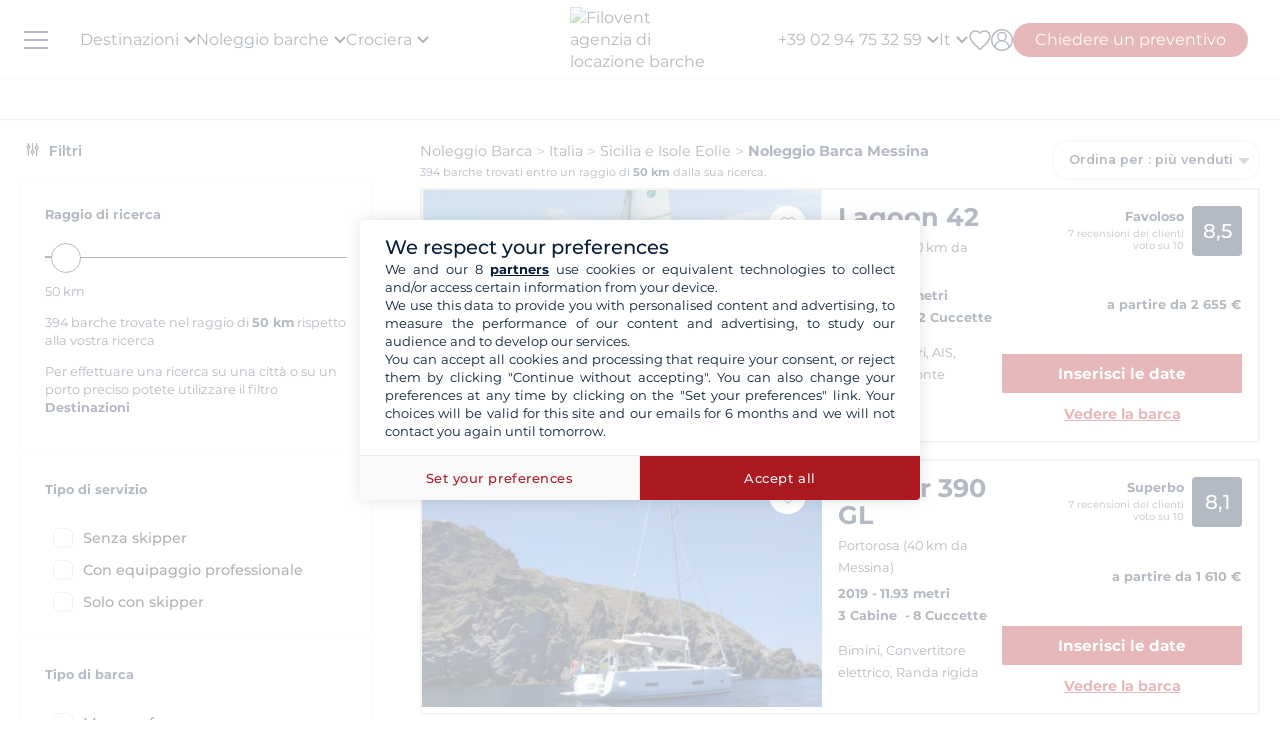

--- FILE ---
content_type: text/html; charset=UTF-8
request_url: https://www.filovent.com/it/noleggio-barche/Italia/Messina.html
body_size: 79150
content:
<!DOCTYPE html><html lang="it"><head><link rel="preconnect" href="https://www.filovent.com"><link rel="preconnect" href="https://www.googletagmanager.com"><link rel="preconnect" href="https://fonts.googleapis.com"><link rel="preconnect" href="https://schema.org","@graph":[{"@type":"TravelAgency","@id":"www.filovent.com"><link rel="preconnect" href="https://www.google.com"><link rel="preconnect" href="https://www.instagram.com"><link rel="preconnect" href="https://www.w3.org"><link rel="preconnect" href="https://it.trustpilot.com"><link rel="preconnect" href="https://schema.org"><link rel="preconnect" href="https://media.filovent.net"><link rel="preconnect" href="https://media.filovent.com"><link rel="preconnect" href="https://www.linkedin.com"><link rel="preconnect" href="https://fr-fr.facebook.com"><link rel="preconnect" href="https://www.youtube.com"><link rel="preconnect" href="https://client.filovent.com"><link rel="preconnect" href="https://renter.filovent.com"><link rel="preconnect" href="https://www.tripadvisor.it"><link rel="preconnect" href="https://laravel-livewire.com"><!-- DOCKER PROD --> <meta charset="utf-8"> <meta name="viewport"        content="width=device-width, initial-scale=1 , maximum-scale=1.0, user-scalable=0"> <meta name="mobile-web-app-capable" content="yes" /> <meta name="csrf-token" content="go86hP0RL48DTYqf1arXV1MYDZPf9cJYpIoN46Vg"> <meta name="format-detection" content="telephone=no" /> <meta name="trustedsite-verification" content="a48efac844d09bfdb10e87c7a9267a08" /> <meta name="msvalidate.01" content="90A126BFF6683E0F3A622419D6991E5C" /> <meta name="google-site-verification" content="FdbwcnOkfkwzMAHCUnSAXlIigCalOdM-yq9VROiqedc" /> <meta name='botify-site-verification' content='aPS8ERk5twD3FqkmBlul9mq73LNXH1Za' /> <link rel="icon" href="https://www.filovent.com/favicon.ico" type="image/x-icon"> <link rel="shortcut icon" href="https://www.filovent.com/favicon.ico" type="image/x-icon"> <link rel="apple-touch-icon" sizes="180x180" href="https://www.filovent.com/apple-touch-icon.png"> <!-- Google Tag Manager --> <script>            (function(w, d, s, l, i) {                w[l] = w[l] || [];                w[l].push({                    'gtm.start': new Date().getTime(),                    event: 'gtm.js'                });                var f = d.getElementsByTagName(s)[0],                    j = d.createElement(s),                    dl = l != 'dataLayer' ? '&l=' + l : '';                j.async = true;                j.defer = true;                j.src =                    'https://www.googletagmanager.com/gtm.js?id=' + i + dl;                f.parentNode.insertBefore(j, f);            })(window, document, 'script', 'dataLayer', 'GTM-5DFVF5');            (function() {                try {                    window.setTimeout(function() {                        dataLayer.push({                            'event': 'afterLoad'                        });                    }, 5000);                } catch (err) {}            })();        </script> <!-- End Google Tag Manager --> <meta name="description" content="La tua occasione è arrivata: salpa con il noleggio barche a Messina alla scoperta delle splendide coste della Sicilia. Barca a vela, barca a motore o catamarano.. Qualunque sia il tuo stile, le meraviglie di questa città ti conquisteranno. Richiedi il tuo preventivo a Filovent." /> <title>Noleggio Barche Messina</title> <!-- Styles --> <style >[wire\:loading], [wire\:loading\.delay], [wire\:loading\.inline-block], [wire\:loading\.inline], [wire\:loading\.block], [wire\:loading\.flex], [wire\:loading\.table], [wire\:loading\.grid], [wire\:loading\.inline-flex] {display: none;}[wire\:loading\.delay\.shortest], [wire\:loading\.delay\.shorter], [wire\:loading\.delay\.short], [wire\:loading\.delay\.long], [wire\:loading\.delay\.longer], [wire\:loading\.delay\.longest] {display:none;}[wire\:offline] {display: none;}[wire\:dirty]:not(textarea):not(input):not(select) {display: none;}input:-webkit-autofill, select:-webkit-autofill, textarea:-webkit-autofill {animation-duration: 50000s;animation-name: livewireautofill;}@keyframes livewireautofill { from {} }</style> <link rel="alternate" hreflang="fr" href="https://www.filovent.com/location-bateau-Italie/location-voilier-Italie-b-Messina.html"> <link rel="alternate" hreflang="de" href="https://www.filovent.com/de/boot-mieten/Italien/Messina.html"> <link rel="alternate" hreflang="es" href="https://www.filovent.com/es/alquiler-barco-italia/mesina.html"> <link rel="canonical" href="https://www.filovent.com/it/noleggio-barche/Italia/Messina.html"> <link rel="alternate" hreflang="it" href="https://www.filovent.com/it/noleggio-barche/Italia/Messina.html"> <link rel="alternate" hreflang="en-gb" href="https://www.filovent.com/uk/boat-hire/Italy/Messina.html"> <link rel="alternate" hreflang="en-us" href="https://www.filovent.com/us/yacht-charter/italy/messina.html"> <link href="https://www.filovent.com/front/assets/img/logo.webp" rel="preload" as="image" fetchpriority="high"> <link        href="https://fonts.googleapis.com/css2?family=Montserrat:ital,wght@0,200;0,400;0,500;0,600;0,700;1,200;1,400;1,500;1,600;1,700&display=fallback"        rel="preload" as="font" fetchpriority="high" crossorigin> <link        href="https://fonts.googleapis.com/css2?family=Montserrat:ital,wght@0,200;0,400;0,500;0,600;0,700;1,200;1,400;1,500;1,600;1,700&display=fallback"        rel="stylesheet"> <link src="//dynamic.criteo.com/js/ld/ld.js?a=29085" rel="preload" fetchpriority="low" as="script" > <script  type="text/javascript"            src="//dynamic.criteo.com/js/ld/ld.js?a=29085" async="true"> </script> <script type="application/ld+json">        {"@context":"https://schema.org","@graph":[{"@type":"TravelAgency","@id":"https://www.filovent.com/it#organization","name":"Filovent","alternateName":"Gruppo Filovent","slogan":"Specialisti nel noleggio barche e nelle crociere dal 1995","url":"https://www.filovent.com/it","logo":{"@type":"ImageObject","url":"https://www.filovent.com/front/assets/img/logo.webp","width":250,"height":100},"image":{"@type":"ImageObject","url":"https://www.filovent.com/storage/Y2NleHpIcjhUdjA5N3FqaWtPMmdwRGxEaTlzWS1tZXRhYUc5dFpTMXRZV2x1TG1wd1p3LmpwZw.jpg","caption":"Filovent – Noleggio barche e crociere"},"priceRange":"€€–€€€","foundingDate":"1995","founder":{"@type":"Person","name":"Philippe Brunet"},"telephone":"+390294753259","email":"info@filovent.com","address":{"@type":"PostalAddress","streetAddress":"8 rue de l'Est","addressLocality":"Boulogne-Billancourt","postalCode":"92100","addressRegion":"Île-de-France","addressCountry":"FR"},"geo":{"@type":"GeoCoordinates","latitude":48.8356,"longitude":2.2411},"hasMap":"https://www.google.com/maps/place/8+Rue+de+l'Est,+92100+Boulogne-Billancourt","contactPoint":[{"@type":"ContactPoint","telephone":"+33170809735","contactType":"Assistenza clienti","availableLanguage":["fr","en","it"],"areaServed":"FR"},{"@type":"ContactPoint","email":"info@filovent.com","contactType":"Prenotazioni","availableLanguage":["fr","en","it"]}],"sameAs":["https://www.instagram.com/filovent/","https://www.facebook.com/filovent.fr/","https://www.linkedin.com/company/groupe-filovent"],"description":"Filovent è un'agenzia di viaggi specializzata nel noleggio barche, nelle crociere in cabina e nelle houseboat. Offriamo esperienze su misura per ogni livello, dall'autonomia totale alle crociere con equipaggio tutto incluso.","aggregateRating":{"@type":"AggregateRating","ratingValue":"8.6","bestRating":"10","worstRating":"0","ratingCount":177,"reviewCount":177},"knowsAbout":["noleggio barche","noleggio catamarani","noleggio barche a vela","noleggio barche a motore","yacht charter","bareboat charter","skippered charter","crewed charter","crociere in cabina","crociere fluviali","vacanze in houseboat","canal boat / houseboat"],"areaServed":[{"@type":"Place","name":"Egitto"},{"@type":"Place","name":"Croazia"},{"@type":"Place","name":"Grecia"},{"@type":"Place","name":"Italia"},{"@type":"Place","name":"Caraibi"},{"@type":"Place","name":"Costa Azzurra"},{"@type":"Place","name":"Fiordi norvegesi"},{"@type":"Place","name":"Corsica"},{"@type":"Place","name":"Spagna"},{"@type":"Place","name":"Polinesia Francese"},{"@type":"Place","name":"Canal du Midi"},{"@type":"Place","name":"Seychelles"},{"@type":"Place","name":"Turchia"}],"hasOfferCatalog":{"@type":"OfferCatalog","name":"I nostri servizi di noleggio barche e crociere","itemListElement":[{"@type":"Offer","@id":"https://www.filovent.com/it#bareboat","itemOffered":{"@type":"Service","name":"Noleggio barca senza skipper","serviceType":"Bareboat charter","description":"Hai le competenze per condurre e gestire l’imbarcazione: goditi la piena autonomia. Per diportisti esperti che vogliono gestire navigazione, ancoraggi e soste in autonomia.","provider":{"@id":"https://www.filovent.com/it#organization"}},"priceSpecification":{"@type":"PriceSpecification","priceCurrency":"EUR"}},{"@type":"Offer","@id":"https://www.filovent.com/it#skippered","itemOffered":{"@type":"Service","name":"Noleggio barca con skipper","serviceType":"Skippered charter","description":"Non servono conoscenze specifiche: uno skipper professionista gestisce la navigazione. Resti il locatario e responsabile dell’imbarcazione, imparando dalla sua esperienza locale.","provider":{"@id":"https://www.filovent.com/it#organization"}},"priceSpecification":{"@type":"PriceSpecification","priceCurrency":"EUR"}},{"@type":"Offer","@id":"https://www.filovent.com/it#crewed","itemOffered":{"@type":"Service","name":"Crociera con equipaggio","serviceType":"Crewed charter","description":"La versione di lusso: sali a bordo di uno yacht in esercizio commerciale, come su una piccola nave privata. L’equipaggio (capitano, hostess, chef) si occupa di tutto. Di norma su yacht o catamarani di grandi dimensioni.","provider":{"@id":"https://www.filovent.com/it#organization"}},"priceSpecification":{"@type":"PriceSpecification","priceCurrency":"EUR"}},{"@type":"Offer","@id":"https://www.filovent.com/it#cabin","itemOffered":{"@type":"Service","name":"Crociera in cabina","serviceType":"Cabin cruise","description":"Prenoti una cabina a bordo di un’imbarcazione premium e a misura d’uomo, condivisa con altri viaggiatori. Un equipaggio professionale gestisce navigazione, cucina e servizio di bordo. Itinerario e attività sono pianificati in anticipo.","provider":{"@id":"https://www.filovent.com/it#organization"}},"priceSpecification":{"@type":"PriceSpecification","priceCurrency":"EUR"}},{"@type":"Offer","@id":"https://www.filovent.com/it#houseboat","itemOffered":{"@type":"Service","name":"Noleggio houseboat","serviceType":"Canal boat / Houseboat","description":"Barche fluviali senza patente per scoprire le regioni più belle d’Europa — in Francia sul Canal du Midi o sul Canal du Vernay, e itinerari in Olanda e Germania.","provider":{"@id":"https://www.filovent.com/it#organization"}},"priceSpecification":{"@type":"PriceSpecification","priceCurrency":"EUR"}}]}}]}        </script> <style>        .sd-cmp-3H8D2{            padding: 25px!important;            gap: 8px!important;        }        .sd-cmp-3nwYC,        .sd-cmp-3nwYC div,        .sd-cmp-3nwYC span        {            display: block!important;            text-align: center!important;        }    </style> <style>            :root {                                    --cl-cta-bg: #af141c;                                    --cl-red-bg: #f00;                                    --cl-blue-bg: #081C37;                                    --cl-gray-bg: #f4f2ec;                                    --cl-cta-font: #af141c;                                    --cl-red-font: #f00;                                    --cl-blue-1-bg: #015aa5;                                    --cl-blue-2-bg: #04abef;                                    --cl-blue-3-bg: #00b8f8;                                    --cl-blue-4-bg: #003366;                                    --cl-blue-5-bg: #1793d7;                                    --cl-blue-6-bg: #081C37;                                    --cl-blue-7-bg: #004ba4;                                    --cl-blue-8-bg: #1e2f97;                                    --cl-blue-9-bg: #081C37;                                    --cl-blue-font: #081C37;                                    --cl-cta-hover: #af141c;                                    --cl-gray-0-bg: #f5f2ed;                                    --cl-gray-1-bg: #dddad3;                                    --cl-gray-2-bg: #e8e6df;                                    --cl-gray-3-bg: #f6f5f3;                                    --cl-gray-4-bg: #f6f4ef;                                    --cl-gray-5-bg: #8590b7;                                    --cl-gray-6-bg: #cccccc;                                    --cl-gray-7-bg: #e0e4e4;                                    --cl-gray-8-bg: #666666;                                    --cl-gray-9-bg: #b1b5af;                                    --cl-gray-font: #f4f2ec;                                    --cl-red-hover: #f00;                                    --cl-black-1-bg: #081C37;                                    --cl-black-2-bg: #081C37;                                    --cl-black-3-bg: #081C37;                                    --cl-blue-hover: #081C37;                                    --cl-cta-border: #af141c;                                    --cl-gray-10-bg: #cecece;                                    --cl-gray-11-bg: #cccccc;                                    --cl-gray-12-bg: #f6f5f5;                                    --cl-gray-13-bg: #dbd9d4;                                    --cl-gray-hover: #f4f2ec;                                    --cl-red-border: #f00;                                    --cl-blue-1-font: #015aa5;                                    --cl-blue-2-font: #04abef;                                    --cl-blue-3-font: #00b8f8;                                    --cl-blue-4-font: #003366;                                    --cl-blue-5-font: #1793d7;                                    --cl-blue-6-font: #081C37;                                    --cl-blue-7-font: #004ba4;                                    --cl-blue-8-font: #1e2f97;                                    --cl-blue-9-font: #081C37;                                    --cl-blue-border: #081C37;                                    --cl-gray-0-font: #f5f2ed;                                    --cl-gray-1-font: #dddad3;                                    --cl-gray-2-font: #e8e6df;                                    --cl-gray-3-font: #f6f5f3;                                    --cl-gray-4-font: #f6f4ef;                                    --cl-gray-5-font: #8590b7;                                    --cl-gray-6-font: #cccccc;                                    --cl-gray-7-font: #e0e4e4;                                    --cl-gray-8-font: #666666;                                    --cl-gray-9-font: #b1b5af;                                    --cl-gray-border: #f4f2ec;                                    --cl-black-1-font: #081C37;                                    --cl-black-2-font: #081C37;                                    --cl-black-3-font: #081C37;                                    --cl-blue-1-hover: #015aa5;                                    --cl-blue-2-hover: #04abef;                                    --cl-blue-3-hover: #00b8f8;                                    --cl-blue-4-hover: #003366;                                    --cl-blue-5-hover: #1793d7;                                    --cl-blue-6-hover: #081C37;                                    --cl-blue-7-hover: #004ba4;                                    --cl-blue-8-hover: #1e2f97;                                    --cl-blue-9-hover: #081C37;                                    --cl-gray-0-hover: #f5f2ed;                                    --cl-gray-1-hover: #dddad3;                                    --cl-gray-10-font: #cecece;                                    --cl-gray-11-font: #cccccc;                                    --cl-gray-12-font: #f6f5f5;                                    --cl-gray-13-font: #dbd9d4;                                    --cl-gray-2-hover: #e8e6df;                                    --cl-gray-3-hover: #f6f5f3;                                    --cl-gray-4-hover: #f6f4ef;                                    --cl-gray-5-hover: #8590b7;                                    --cl-gray-6-hover: #cccccc;                                    --cl-gray-7-hover: #e0e4e4;                                    --cl-gray-8-hover: #666666;                                    --cl-gray-9-hover: #b1b5af;                                    --cl-black-1-hover: #081C37;                                    --cl-black-2-hover: #081C37;                                    --cl-black-3-hover: #081C37;                                    --cl-blue-1-border: #015aa5;                                    --cl-blue-2-border: #04abef;                                    --cl-blue-3-border: #00b8f8;                                    --cl-blue-4-border: #003366;                                    --cl-blue-5-border: #1793d7;                                    --cl-blue-6-border: #081C37;                                    --cl-blue-7-border: #004ba4;                                    --cl-blue-8-border: #1e2f97;                                    --cl-blue-9-border: #081C37;                                    --cl-gray-0-border: #f5f2ed;                                    --cl-gray-1-border: #dddad3;                                    --cl-gray-10-hover: #cecece;                                    --cl-gray-11-hover: #cccccc;                                    --cl-gray-12-hover: #f6f5f5;                                    --cl-gray-13-hover: #dbd9d4;                                    --cl-gray-2-border: #e8e6df;                                    --cl-gray-3-border: #f6f5f3;                                    --cl-gray-4-border: #f6f4ef;                                    --cl-gray-5-border: #8590b7;                                    --cl-gray-6-border: #cccccc;                                    --cl-gray-7-border: #e0e4e4;                                    --cl-gray-8-border: #666666;                                    --cl-gray-9-border: #b1b5af;                                    --cl-black-1-border: #081C37;                                    --cl-black-2-border: #081C37;                                    --cl-black-3-border: #081C37;                                    --cl-filter-show-bg: #f00;                                    --cl-gray-10-border: #cecece;                                    --cl-gray-11-border: #cccccc;                                    --cl-gray-12-border: #f6f5f5;                                    --cl-gray-13-border: #dbd9d4;                                    --cl-menu-footer-bg: #081C37;                                    --cl-filter-show-font: #f00;                                    --cl-footer-social-bg: #081C37;                                    --cl-menu-footer-font: #081C37;                                    --cl-filter-show-hover: #f00;                                    --cl-menu-footer-hover: #081C37;                                    --cl-filter-show-border: #f00;                                    --cl-footer-social-font: #081C37;                                    --cl-menu-footer-border: #081C37;                                    --cl-copyright-footer-bg: #081C37;                                    --cl-footer-social-hover: #081C37;                                    --cl-footer-social-border: #081C37;                                    --cl-copyright-footer-font: #081C37;                                    --cl-copyright-footer-hover: #081C37;                                    --cl-copyright-footer-border: #081C37;                            }    </style> <link rel="stylesheet" href="/front/assets/css/page/base-mobile.css?id=6ff2082e27bbf2082aade44e431956b2"> <link rel="stylesheet" href="/front/assets/css/page/base.css?id=acdcd55abc7df5adf36bfd426f9f6a52"> <script src='/dist/assets/main-DKeVhgPC.js'></script><link rel='stylesheet' href='/dist/assets/main-5S_DCCRu.css' /></head><body x-data="main('it', true, true ,  true )" data-mode="d" > <!-- Google Tag Manager --> <noscript><iframe src="https://www.googletagmanager.com/ns.html?id=GTM-5DFVF5"            height="0" width="0" style="display:none;visibility:hidden"></iframe></noscript> <!-- End Google Tag Manager --> <style>    @media (max-width: 1024px) {        .countdown{            display: none !important;        }    }</style> <header x-data="headerScrollHandler(true)"    :class="{ '!z-1000': hasScrolled }"    class="flv-header-v2"> <div class="flv-header-top"> <div class="menu-burger"> <div class="nav-overlay"></div> <div class="flv-toggle-menu box-border"> <div class="flv-burger-menu-line line1"></div> <div class="flv-burger-menu-line line2"></div> <div class="flv-burger-menu-line line3"></div> </div> <nav class="flv-nav-bar-burger  flv-scroll-smooty "> <div class="flv-logo-burger"> <img                            src="https://www.filovent.com/storage/public/888/logoslogo-6931809695945.webp"                             alt="Filovent agenzia di locazione barche"                class="max-w-[110px] sm:max-w-[140px]"> </div> <ul class="px-0 pt-15 pb-2"> <li class="nav-li-item-burger"> <a href="https://www.filovent.com/it/noleggio-barche/destinazioni.html" class="nav-link-burger hover:underline">                        Destinazioni                    </a> </li> <li class="nav-li-item-burger"> <a href="https://www.filovent.com/it/landing/tutte-le-nostre-barche" class="nav-link-burger hover:underline">Noleggio barche</a> </li> <li class="nav-li-item-burger"> <a href="https://www.filovent.com/it/crociera"                        class="nav-link-burger hover:underline">Crociera</a> </li> <li class="nav-li-item-burger"> <a href="https://www.filovent.com/it/magazine"                        class="nav-link-burger hover:underline">Magazine</a> </li> <li class="nav-li-item-burger"> <a href="https://www.filovent.com/it/brochure"                    class="nav-link-burger hover:underline">Brochure</a> </li> <li class="nav-li-item-burger"> <a href="https://www.filovent.com/it/magazine/tags/itinerari" class="nav-link-burger hover:underline">Percorsi</a> </li> <li class="nav-li-item-burger"> <a href="https://www.filovent.com/it/noleggio-barche/flotta.html"                    class="nav-link-burger hover:underline">Tutti i costruttori</a> </li> <li class="nav-li-item-burger"> <a href="https://www.filovent.com/it/chi-siamo"                    class="nav-link-burger hover:underline">Chi siamo?</a> </li> <li class="nav-li-item-burger"> <a href="https://www.filovent.com/it/front/contacts"                    class="nav-link-burger hover:underline">Contatti</a> </li> </ul> <ul class="pt-2 border-t border-[#F5F0EA]"> <div wire:id="qPws35tv4wJjtwKlaVzs" wire:initial-data="{&quot;fingerprint&quot;:{&quot;id&quot;:&quot;qPws35tv4wJjtwKlaVzs&quot;,&quot;name&quot;:&quot;auth.v2.burger-connection&quot;,&quot;locale&quot;:&quot;it&quot;,&quot;path&quot;:&quot;it\/noleggio-barche\/Italia\/Messina.html&quot;,&quot;method&quot;:&quot;GET&quot;,&quot;v&quot;:&quot;acj&quot;},&quot;effects&quot;:{&quot;listeners&quot;:[&quot;auth_refresh&quot;]},&quot;serverMemo&quot;:{&quot;children&quot;:[],&quot;errors&quot;:[],&quot;htmlHash&quot;:&quot;9e3b7d2f&quot;,&quot;data&quot;:{&quot;isCustomer&quot;:false,&quot;isGuest&quot;:false,&quot;isBroker&quot;:false,&quot;locale&quot;:&quot;it&quot;,&quot;isModClient&quot;:false},&quot;dataMeta&quot;:[],&quot;checksum&quot;:&quot;dc583943980f89f94a8fb436b33d9f17fa4be85b0382f37a3850806e77af6117&quot;}}" class=""> <li class="px-5 py-1" > <a wire:click="$emit('open_login')" class="nav-link-burger hover:underline">Mio account</a> </li> </div><!-- Livewire Component wire-end:qPws35tv4wJjtwKlaVzs --> </ul> <ul> <li class="nav-li-item-burger"> <a @click="emitEvent('show_wish_list')" class="nav-link-burger hover:underline">                    I miei preferiti                </a> </li> <li class="nav-li-item-burger"> <a href="https://www.filovent.com/it/informazioni-legali"                    class="nav-link-burger hover:underline">Informazioni legali</a> </li> <li class="nav-li-item-burger"> <a href="https://www.filovent.com/it/condizioni-generali"                    class="nav-link-burger hover:underline">Condizioni Generali - Noleggio barche</a> </li> <li class="nav-li-item-burger"> <a href="https://www.filovent.com/it/condizioni-generali-crociera-cabina"                    class="nav-link-burger hover:underline">Condizioni Generali - Crociera</a> </li> <li class="nav-li-item-burger visible xl:hidden"> <a @click="emitEvent('show_main_contact_form')"                    class="nav-link-burger hover:underline">I nostri esperti vi consigliano</a> </li> <li class="nav-li-item-burger visible xl:hidden" class="nav-link-burger hover:underline"> <a class="flex nav-link-burger hover:underline" @click="emitEvent('show_locale_modal')"> <img width="20" height="18"                            src="https://www.filovent.com/front/assets/img/flags/it.png" alt="icon-flag"                            loading="lazy"> <span class="pl-2"> Italiano</span> </a> </li> </ul> </nav> <div> <div wire:id="kqsutDXS09GwDygalIHk" wire:initial-data="{&quot;fingerprint&quot;:{&quot;id&quot;:&quot;kqsutDXS09GwDygalIHk&quot;,&quot;name&quot;:&quot;front.v2.locale-modal&quot;,&quot;locale&quot;:&quot;it&quot;,&quot;path&quot;:&quot;it\/noleggio-barche\/Italia\/Messina.html&quot;,&quot;method&quot;:&quot;GET&quot;,&quot;v&quot;:&quot;acj&quot;},&quot;effects&quot;:{&quot;listeners&quot;:[&quot;show_locale_modal&quot;,&quot;close_locale_modal&quot;]},&quot;serverMemo&quot;:{&quot;children&quot;:[],&quot;errors&quot;:[],&quot;htmlHash&quot;:&quot;49159413&quot;,&quot;data&quot;:{&quot;pageRoutes&quot;:[{&quot;key&quot;:&quot;it&quot;,&quot;url&quot;:&quot;https:\/\/www.filovent.com\/it\/noleggio-barche\/Italia\/Messina.html&quot;},{&quot;key&quot;:&quot;de&quot;,&quot;url&quot;:&quot;https:\/\/www.filovent.com\/de\/boot-mieten\/Italien\/Messina.html&quot;},{&quot;key&quot;:&quot;uk&quot;,&quot;url&quot;:&quot;https:\/\/www.filovent.com\/uk\/boat-hire\/Italy\/Messina.html&quot;},{&quot;key&quot;:&quot;us&quot;,&quot;url&quot;:&quot;https:\/\/www.filovent.com\/us\/yacht-charter\/italy\/messina.html&quot;},{&quot;key&quot;:&quot;es&quot;,&quot;url&quot;:&quot;https:\/\/www.filovent.com\/es\/alquiler-barco-italia\/mesina.html&quot;},{&quot;key&quot;:&quot;fr&quot;,&quot;url&quot;:&quot;https:\/\/www.filovent.com\/location-bateau-Italie\/location-voilier-Italie-b-Messina.html&quot;}],&quot;open&quot;:false,&quot;nested&quot;:false},&quot;dataMeta&quot;:{&quot;collections&quot;:[&quot;pageRoutes&quot;]},&quot;checksum&quot;:&quot;07ac1c74e68d797f3c05f9afc5b36769dfcdbf1bd17c104178dd195a07ad08c9&quot;}}"class="flv-modal"x-data="toolsModal(window.Livewire.find('kqsutDXS09GwDygalIHk').entangle('open'))"x-bind="dialogue"> <div class="flv-modal-body locale-modal-body" id="flv-modal-body"> <span class="icon-close iconeClose" @click="closeModalLocale()"> <svg  class="code-color iconeClose" width="20px" height="20px" xmlns="http://www.w3.org/2000/svg" version="1.0" preserveAspectRatio="xMidYMid meet" viewBox="0 0 28.98 28"> <g transform="translate(0.000000,28.000000) scale(0.100000,-0.100000)"> <path            d="M0 267 c0 -8 27 -39 59 -70 l60 -57 -60 -57 c-57 -54 -73 -83 -46 -83 7 0 37 25 67 55 30 30 59 55 65 55 6 0 35 -25 65 -55 30 -30 60 -55 67 -55 27 0 11 29 -46 83 l-60 57 60 57 c57 54 73 83 46 83 -7 0 -37 -25 -67 -55 -30 -30 -59 -55 -65 -55 -6 0 -35 25 -65 55 -54 54 -80 68 -80 42z" /> </g></svg> </span> <div class="flv-modal-content wish"> <a href="https://www.filovent.com/it/noleggio-barche/Italia/Messina.html" class="flex mb-3 hover:underline last:mb-0"> <img height="16" width="16"                    src="https://www.filovent.com/front/assets/img/flags/it.png"                    loading="lazy"> <span class="text-sm ml-2 text-blue-font">                    Italiano                </span> </a> <a href="https://www.filovent.com/de/boot-mieten/Italien/Messina.html" class="flex mb-3 hover:underline last:mb-0"> <img height="16" width="16"                    src="https://www.filovent.com/front/assets/img/flags/de.png"                    loading="lazy"> <span class="text-sm ml-2 text-blue-font">                    Deutsch                </span> </a> <a href="https://www.filovent.com/uk/boat-hire/Italy/Messina.html" class="flex mb-3 hover:underline last:mb-0"> <img height="16" width="16"                    src="https://www.filovent.com/front/assets/img/flags/uk.png"                    loading="lazy"> <span class="text-sm ml-2 text-blue-font">                    English (UK)                </span> </a> <a href="https://www.filovent.com/us/yacht-charter/italy/messina.html" class="flex mb-3 hover:underline last:mb-0"> <img height="16" width="16"                    src="https://www.filovent.com/front/assets/img/flags/us.png"                    loading="lazy"> <span class="text-sm ml-2 text-blue-font">                    English (US)                </span> </a> <a href="https://www.filovent.com/es/alquiler-barco-italia/mesina.html" class="flex mb-3 hover:underline last:mb-0"> <img height="16" width="16"                    src="https://www.filovent.com/front/assets/img/flags/es.png"                    loading="lazy"> <span class="text-sm ml-2 text-blue-font">                    Español                </span> </a> <a href="https://www.filovent.com/location-bateau-Italie/location-voilier-Italie-b-Messina.html" class="flex mb-3 hover:underline last:mb-0"> <img height="16" width="16"                    src="https://www.filovent.com/front/assets/img/flags/fr.png"                    loading="lazy"> <span class="text-sm ml-2 text-blue-font">                    Français                </span> </a> </div> </div></div><!-- Livewire Component wire-end:kqsutDXS09GwDygalIHk --></div></div> <!--Logo--> <a class="flv-logo-header" href="https://www.filovent.com/it"> <img                                src="https://www.filovent.com/storage/public/888/logoslogo-6931809695945.webp"                alt="Filovent agenzia di locazione barche"                width="140"                height="35"                class="max-w-[110px] sm:max-w-[140px]"                > </a> <nav class="flex justify-between flex-1"> <!--LEFT MENU--> <ul class="flv-menu-header-ul menu-left"> <li class="hidden xl:block"> <div> <span class="flv-nav-link-custom" toggle-tab-menu>        Destinazioni        <svg class="transition-transform duration-200 transform" style="margin-left: 5px;"     width="12"     height="12"    viewBox="6 10 12 7" fill="#000" xmlns="http://www.w3.org/2000/svg"> <path d="M15.8805 10.2901L12.0005 14.1701L8.12047 10.2901C7.73047 9.90006 7.10047 9.90006 6.71047 10.2901C6.32047 10.6801 6.32047 11.3101 6.71047 11.7001L11.3005 16.2901C11.6905 16.6801 12.3205 16.6801 12.7105 16.2901L17.3005 11.7001C17.6905 11.3101 17.6905 10.6801 17.3005 10.2901C16.9105 9.91006 16.2705 9.90006 15.8805 10.2901Z"></path></svg> </span> <div class="flv-dropdown-section hidden"> <div class="flv-dropdown-content  h-[90vh]"> <div class="flex"> <div class="flex-col w-1/6 min-w-[250px] min-h-[760px] bg-[#fbfbfb]"> <button class="flv-tab-link active" toggle-tab-content data-id="tab1"> <span>Noleggio di barche<br /> <span class="font-normal italic">Con o senza skipper</span> </span> </button> <button class="flv-tab-link" toggle-tab-content data-id="tab2"><span>Crociera alla cabina</span> </button> <button class="flv-tab-link" toggle-tab-content data-id="tab3"><span>Noleggio di houseboats<br /> <span class="font-normal italic">Senza patente</span> </span> </button> </div> <div class="flex-col w-5/6 px-5"> <div id="tab1" class="tab-content-item active  flv-scroll-smooty max-h-[600px]"> <div class="columns-5 gap-4"> <div class="mb-3"> <span class="list-subtitle">Atlantico</span> <ul class="list-group"> <li> <a href="https://www.filovent.com/it/noleggio-barche/Azzorre_isole.html"                                            class="list-item">                                            Azzorre isole                                        </a> </li> <li> <a href="https://www.filovent.com/it/noleggio-barche/Belgio.html"                                            class="list-item">                                            Belgio                                        </a> </li> <li> <a href="https://www.filovent.com/it/noleggio-barche/Brasile.html"                                            class="list-item">                                            Brasile                                        </a> </li> <li> <a href="https://www.filovent.com/it/noleggio-barche/Canada.html"                                            class="list-item">                                            Canada                                        </a> </li> <li> <a href="https://www.filovent.com/it/noleggio-barche/Francia_costa_atlantica.html"                                            class="list-item">                                            Francia (costa atlantica)                                        </a> </li> <li> <a href="https://www.filovent.com/it/noleggio-barche/Francia_la_Manica.html"                                            class="list-item">                                            Francia (la Manica)                                        </a> </li> <li> <a href="https://www.filovent.com/it/noleggio-barche/Inghilterra.html"                                            class="list-item">                                            Inghilterra                                        </a> </li> <li> <a href="https://www.filovent.com/it/noleggio-barche/Irlanda.html"                                            class="list-item">                                            Irlanda                                        </a> </li> <li> <a href="https://www.filovent.com/it/noleggio-barche/Islanda.html"                                            class="list-item">                                            Islanda                                        </a> </li> <li> <a href="https://www.filovent.com/it/noleggio-barche/Isole_Canarie.html"                                            class="list-item">                                            Isole Canarie                                        </a> </li> <li> <a href="https://www.filovent.com/it/noleggio-barche/Isole_di_Capo_Verde.html"                                            class="list-item">                                            Isole di Capo Verde                                        </a> </li> <li> <a href="https://www.filovent.com/it/noleggio-barche/Madeira.html"                                            class="list-item">                                            Madeira                                        </a> </li> <li> <a href="https://www.filovent.com/it/noleggio-barche/Norvegia.html"                                            class="list-item">                                            Norvegia                                        </a> </li> <li> <a href="https://www.filovent.com/it/noleggio-barche/Olanda.html"                                            class="list-item">                                            Olanda                                        </a> </li> <li> <a href="https://www.filovent.com/it/noleggio-barche/Portogallo.html"                                            class="list-item">                                            Portogallo                                        </a> </li> <li> <a href="https://www.filovent.com/it/noleggio-barche/Scozia.html"                                            class="list-item">                                            Scozia                                        </a> </li> <li> <a href="https://www.filovent.com/it/noleggio-barche/Stati_Uniti.html"                                            class="list-item">                                            Stati Uniti                                        </a> </li> </ul> </div> <div class="mb-3"> <span class="list-subtitle">Caraibi</span> <ul class="list-group"> <li> <a href="https://www.filovent.com/it/noleggio-barche/Anguilla.html"                                            class="list-item">                                            Anguilla                                        </a> </li> <li> <a href="https://www.filovent.com/it/noleggio-barche/Antigua.html"                                            class="list-item">                                            Antigua                                        </a> </li> <li> <a href="https://www.filovent.com/it/noleggio-barche/Bahamas.html"                                            class="list-item">                                            Bahamas                                        </a> </li> <li> <a href="https://www.filovent.com/it/noleggio-barche/Barbados.html"                                            class="list-item">                                            Barbados                                        </a> </li> <li> <a href="https://www.filovent.com/it/noleggio-barche/Belize.html"                                            class="list-item">                                            Belize                                        </a> </li> <li> <a href="https://www.filovent.com/it/noleggio-barche/Colombia.html"                                            class="list-item">                                            Colombia                                        </a> </li> <li> <a href="https://www.filovent.com/it/noleggio-barche/Cuba.html"                                            class="list-item">                                            Cuba                                        </a> </li> <li> <a href="https://www.filovent.com/it/noleggio-barche/Dominica.html"                                            class="list-item">                                            Dominica                                        </a> </li> <li> <a href="https://www.filovent.com/it/noleggio-barche/Giamaica.html"                                            class="list-item">                                            Giamaica                                        </a> </li> <li> <a href="https://www.filovent.com/it/noleggio-barche/Grenada.html"                                            class="list-item">                                            Grenada                                        </a> </li> <li> <a href="https://www.filovent.com/it/noleggio-barche/Guadalupa.html"                                            class="list-item">                                            Guadalupa                                        </a> </li> <li> <a href="https://www.filovent.com/it/noleggio-barche/Isole_Vergini_britanniche.html"                                            class="list-item">                                            Isole Vergini britanniche                                        </a> </li> <li> <a href="https://www.filovent.com/it/noleggio-barche/Martinica.html"                                            class="list-item">                                            Martinica                                        </a> </li> <li> <a href="https://www.filovent.com/it/noleggio-barche/Panama.html"                                            class="list-item">                                            Panama                                        </a> </li> <li> <a href="https://www.filovent.com/it/noleggio-barche/Porto_Rico.html"                                            class="list-item">                                            Porto Rico                                        </a> </li> <li> <a href="https://www.filovent.com/it/noleggio-barche/repubblica-dominicana.html"                                            class="list-item">                                            Repubblica Dominicana                                        </a> </li> <li> <a href="https://www.filovent.com/it/noleggio-barche/Saint_Kitts.html"                                            class="list-item">                                            Saint Kitts                                        </a> </li> <li> <a href="https://www.filovent.com/it/noleggio-barche/Saint_Vincent_e_Grenadine.html"                                            class="list-item">                                            Saint Vincent e Grenadine                                        </a> </li> <li> <a href="https://www.filovent.com/it/noleggio-barche/SaintBarthelemy.html"                                            class="list-item">                                            Saint-Barthélemy                                        </a> </li> <li> <a href="https://www.filovent.com/it/noleggio-barche/SaintMartin.html"                                            class="list-item">                                            Saint-Martin                                        </a> </li> <li> <a href="https://www.filovent.com/it/noleggio-barche/Santa_Lucia.html"                                            class="list-item">                                            Santa Lucia                                        </a> </li> <li> <a href="https://www.filovent.com/it/noleggio-barche/Venezuela.html"                                            class="list-item">                                            Venezuela                                        </a> </li> </ul> </div> <div class="mb-3"> <span class="list-subtitle">Mar Baltico</span> <ul class="list-group"> <li> <a href="https://www.filovent.com/it/noleggio-barche/Danimarca.html"                                            class="list-item">                                            Danimarca                                        </a> </li> <li> <a href="https://www.filovent.com/it/noleggio-barche/Estonia.html"                                            class="list-item">                                            Estonia                                        </a> </li> <li> <a href="https://www.filovent.com/it/noleggio-barche/Finlandia.html"                                            class="list-item">                                            Finlandia                                        </a> </li> <li> <a href="https://www.filovent.com/it/noleggio-barche/Germania.html"                                            class="list-item">                                            Germania                                        </a> </li> <li> <a href="https://www.filovent.com/it/noleggio-barche/Lituania.html"                                            class="list-item">                                            Lituania                                        </a> </li> <li> <a href="https://www.filovent.com/it/noleggio-barche/Polonia.html"                                            class="list-item">                                            Polonia                                        </a> </li> <li> <a href="https://www.filovent.com/it/noleggio-barche/Russia.html"                                            class="list-item">                                            Russia                                        </a> </li> <li> <a href="https://www.filovent.com/it/noleggio-barche/Svezia.html"                                            class="list-item">                                            Svezia                                        </a> </li> </ul> </div> <div class="mb-3"> <span class="list-subtitle">Mar Rosso</span> <ul class="list-group"> <li> <a href="https://www.filovent.com/it/noleggio-barche/Egitto.html"                                            class="list-item">                                            Egitto                                        </a> </li> </ul> </div> <div class="mb-3"> <span class="list-subtitle">Mediterraneo</span> <ul class="list-group"> <li> <a href="https://www.filovent.com/it/noleggio-barche/Cipro.html"                                            class="list-item">                                            Cipro                                        </a> </li> <li> <a href="https://www.filovent.com/it/noleggio-barche/Corsica.html"                                            class="list-item">                                            Corsica                                        </a> </li> <li> <a href="https://www.filovent.com/it/noleggio-barche/Croazia.html"                                            class="list-item">                                            Croazia                                        </a> </li> <li> <a href="https://www.filovent.com/it/noleggio-barche/Francia_mediterranea.html"                                            class="list-item">                                            Francia mediterranea                                        </a> </li> <li> <a href="https://www.filovent.com/it/noleggio-barche/Grecia.html"                                            class="list-item">                                            Grecia                                        </a> </li> <li> <a href="https://www.filovent.com/it/noleggio-barche/Italia.html"                                            class="list-item">                                            Italia                                        </a> </li> <li> <a href="https://www.filovent.com/it/noleggio-barche/Malta.html"                                            class="list-item">                                            Malta                                        </a> </li> <li> <a href="https://www.filovent.com/it/noleggio-barche/Montenegro.html"                                            class="list-item">                                            Montenegro                                        </a> </li> <li> <a href="https://www.filovent.com/it/noleggio-barche/Slovenia.html"                                            class="list-item">                                            Slovenia                                        </a> </li> <li> <a href="https://www.filovent.com/it/noleggio-barche/Spagna__Isole_Baleari.html"                                            class="list-item">                                            Spagna - Isole Baleari                                        </a> </li> <li> <a href="https://www.filovent.com/it/noleggio-barche/Turchia.html"                                            class="list-item">                                            Turchia                                        </a> </li> </ul> </div> <div class="mb-3"> <span class="list-subtitle">Oceano Indiano</span> <ul class="list-group"> <li> <a href="https://www.filovent.com/it/noleggio-barche/Birmania.html"                                            class="list-item">                                            Birmania                                        </a> </li> <li> <a href="https://www.filovent.com/it/noleggio-barche/Indonesia.html"                                            class="list-item">                                            Indonesia                                        </a> </li> <li> <a href="https://www.filovent.com/it/noleggio-barche/Isola_Mauritius.html"                                            class="list-item">                                            Isola Mauritius                                        </a> </li> <li> <a href="https://www.filovent.com/it/noleggio-barche/Isole_Seychelles.html"                                            class="list-item">                                            Isole Seychelles                                        </a> </li> <li> <a href="https://www.filovent.com/it/noleggio-barche/Madagascar.html"                                            class="list-item">                                            Madagascar                                        </a> </li> <li> <a href="https://www.filovent.com/it/noleggio-barche/Maldive.html"                                            class="list-item">                                            Maldive                                        </a> </li> <li> <a href="https://www.filovent.com/it/noleggio-barche/Malesia.html"                                            class="list-item">                                            Malesia                                        </a> </li> <li> <a href="https://www.filovent.com/it/noleggio-barche/Singapore.html"                                            class="list-item">                                            Singapore                                        </a> </li> <li> <a href="https://www.filovent.com/it/noleggio-barche/Sri_Lanka.html"                                            class="list-item">                                            Sri Lanka                                        </a> </li> <li> <a href="https://www.filovent.com/it/noleggio-barche/Tailandia.html"                                            class="list-item">                                            Tailandia                                        </a> </li> <li> <a href="https://www.filovent.com/it/noleggio-barche/Tanzania.html"                                            class="list-item">                                            Tanzania                                        </a> </li> </ul> </div> <div class="mb-3"> <span class="list-subtitle">Oceano Pacifico</span> <ul class="list-group"> <li> <a href="https://www.filovent.com/it/noleggio-barche/Australia.html"                                            class="list-item">                                            Australia                                        </a> </li> <li> <a href="https://www.filovent.com/it/noleggio-barche/Cina.html"                                            class="list-item">                                            Cina                                        </a> </li> <li> <a href="https://www.filovent.com/it/noleggio-barche/Figi.html"                                            class="list-item">                                            Figi                                        </a> </li> <li> <a href="https://www.filovent.com/it/noleggio-barche/Filippine.html"                                            class="list-item">                                            Filippine                                        </a> </li> <li> <a href="https://www.filovent.com/it/noleggio-barche/Messico.html"                                            class="list-item">                                            Messico                                        </a> </li> <li> <a href="https://www.filovent.com/it/noleggio-barche/Nuova_Caledonia.html"                                            class="list-item">                                            Nuova Caledonia                                        </a> </li> <li> <a href="https://www.filovent.com/it/noleggio-barche/Nuova_Zelanda.html"                                            class="list-item">                                            Nuova Zelanda                                        </a> </li> <li> <a href="https://www.filovent.com/it/noleggio-barche/Polinesia_francese.html"                                            class="list-item">                                            Polinesia francese                                        </a> </li> </ul> </div> </div> </div> <div id="tab2" class="tab-content-item hidden  flv-scroll-smooty max-h-[600px]"> <div class="flex"> <div class="columns-4 min-w-[81%]"> <div class="mb-2"> <a class="list-subtitle"                                         @click="gotoWithTarget('aHR0cHM6Ly93d3cuZmlsb3ZlbnQuY29tL2l0L3NlYXJjaD9vY2Vhbj0xMjgmc3RhcnQ9MDEtMjAyNiZxdWVyeT1BZnJpY2EmYWN0aXZlVGFiPTQ=')" >                                        Africa</a> <ul class="list-group"> <li> <a                                                 href="https://www.filovent.com/it/crociera/africa-meridionale"  class="list-item">                                                Africa meridionale                                                                                            </a> </li> <li> <a                                                 href="https://www.filovent.com/it/crociera/africa-occidentale"  class="list-item">                                                Africa occidentale                                                                                            </a> </li> <li> <a                                                 @click="gotoWithTarget('aHR0cHM6Ly93d3cuZmlsb3ZlbnQuY29tL2l0L3NlYXJjaD9vY2Vhbj0xMjgmcmVnaW9uPTUmc3RhcnQ9MDUtMjAyNiZxdWVyeT1BbGdlcmlhJmFjdGl2ZVRhYj00')"  class="list-item">                                                Algeria                                                                                            </a> </li> <li> <a                                                 href="https://www.filovent.com/it/crociera/botswana"  class="list-item">                                                Botswana                                                                                            </a> </li> <li> <a                                                 href="https://www.filovent.com/it/crociera/cabo-verde"  class="list-item">                                                Capo Verde                                                                                            </a> </li> <li> <a                                                 href="https://www.filovent.com/it/crociera/egitto"  class="list-item">                                                Egitto                                                                                            </a> </li> <li> <a                                                 @click="gotoWithTarget('aHR0cHM6Ly93d3cuZmlsb3ZlbnQuY29tL2l0L3NlYXJjaD9vY2Vhbj0xMjgmcmVnaW9uPTY3JnN0YXJ0PTAxLTIwMjYmcXVlcnk9R2FtYmlhJmFjdGl2ZVRhYj00')"  class="list-item">                                                Gambia                                                                                            </a> </li> <li> <a                                                 @click="gotoWithTarget('aHR0cHM6Ly93d3cuZmlsb3ZlbnQuY29tL2l0L3NlYXJjaD9vY2Vhbj0xMjgmcmVnaW9uPTc4JnN0YXJ0PTEyLTIwMjYmcXVlcnk9R3VpbmVhLUJpc3NhdSZhY3RpdmVUYWI9NA==')"  class="list-item">                                                Guinea-Bissau                                                                                            </a> </li> <li> <a                                                 @click="gotoWithTarget('aHR0cHM6Ly93d3cuZmlsb3ZlbnQuY29tL2l0L3NlYXJjaD96b25lPTI1JnN0YXJ0PTAyLTIwMjYmcXVlcnk9TGFnbyUyMEthcmliYSZhY3RpdmVUYWI9NA==')"  class="list-item">                                                Lago Kariba                                                                                            </a> </li> <li> <a                                                 @click="gotoWithTarget('aHR0cHM6Ly93d3cuZmlsb3ZlbnQuY29tL2l0L3NlYXJjaD9vY2Vhbj0xMjgmcmVnaW9uPTEzMSZzdGFydD0wMi0yMDI2JnF1ZXJ5PU1hZGFnYXNjYXImYWN0aXZlVGFiPTQ=')"  class="list-item">                                                Madagascar                                                                                            </a> </li> <li> <a                                                 href="https://www.filovent.com/it/crociera/marocco"  class="list-item">                                                Marocco                                                                                            </a> </li> <li> <a                                                 href="https://www.filovent.com/it/crociera/namibia"  class="list-item">                                                Namibia                                                                                            </a> </li> <li> <a                                                 href="https://www.filovent.com/it/crociera/senegal"  class="list-item">                                                Senegal                                                                                            </a> </li> <li> <a                                                 href="https://www.filovent.com/it/crociera/sudafrica"  class="list-item">                                                Sudafrica                                                                                            </a> </li> <li> <a                                                 @click="gotoWithTarget('aHR0cHM6Ly93d3cuZmlsb3ZlbnQuY29tL2l0L3NlYXJjaD9vY2Vhbj0xMjgmcmVnaW9uPTIxMSZzdGFydD0wMi0yMDI2JnF1ZXJ5PVRhbnphbmlhJmFjdGl2ZVRhYj00')"  class="list-item">                                                Tanzania                                                                                            </a> </li> <li> <a                                                 href="https://www.filovent.com/it/crociera/tunisia"  class="list-item">                                                Tunisia                                                                                            </a> </li> <li> <a                                                 href="https://www.filovent.com/it/crociera/zimbabwe"  class="list-item">                                                Zimbabwe                                                                                            </a> </li> </ul> </div> <div class="mb-2"> <a class="list-subtitle"  href="https://www.filovent.com/it/crociera/asia"                                        >                                        Asia</a> <ul class="list-group"> <li> <a                                                 @click="gotoWithTarget('aHR0cHM6Ly93d3cuZmlsb3ZlbnQuY29tL2l0L3NlYXJjaD96b25lPTgmc3RhcnQ9MDEtMjAyNiZxdWVyeT1CYWlhJTIwZGklMjBIYWxvbmcmYWN0aXZlVGFiPTQ=')"  class="list-item">                                                Baia di Halong                                                                                            </a> </li> <li> <a                                                 href="https://www.filovent.com/it/crociera/indonesia_-_Bali/bali"  class="list-item">                                                Bali                                                                                            </a> </li> <li> <a                                                 href="https://www.filovent.com/it/crociera/cambogia"  class="list-item">                                                Cambogia                                                                                            </a> </li> <li> <a                                                 href="https://www.filovent.com/it/crociera/indonesia_-_Bali"  class="list-item">                                                Indonesia                                                                                            </a> </li> <li> <a                                                 @click="gotoWithTarget('aHR0cHM6Ly93d3cuZmlsb3ZlbnQuY29tL2l0L3NlYXJjaD96b25lPTMwJnN0YXJ0PTAyLTIwMjYmcXVlcnk9S29tb2RvJmFjdGl2ZVRhYj00')"  class="list-item">                                                Komodo                                                                                            </a> </li> <li> <a                                                 href="https://www.filovent.com/it/crociera/laos"  class="list-item">                                                Laos                                                                                            </a> </li> <li> <a                                                 @click="gotoWithTarget('aHR0cHM6Ly93d3cuZmlsb3ZlbnQuY29tL2l0L3NlYXJjaD96b25lPTMxJnN0YXJ0PTAxLTIwMjYmcXVlcnk9UmFqYSUyMEFtcGF0JTIwJTI4aXNvbGUlMjkmYWN0aXZlVGFiPTQ=')"  class="list-item">                                                Raja Ampat (isole)                                                                                            </a> </li> <li> <a                                                 href="https://www.filovent.com/it/crociera/tailandia"  class="list-item">                                                Tailandia                                                                                            </a> </li> <li> <a                                                 href="https://www.filovent.com/it/crociera/vietnam"  class="list-item">                                                Vietnam                                                                                            </a> </li> </ul> </div> <div class="mb-2"> <a class="list-subtitle"  href="https://www.filovent.com/it/crociera/caraibi"                                        >                                        Caraibi</a> <ul class="list-group"> <li> <a                                                 @click="gotoWithTarget('aHR0cHM6Ly93d3cuZmlsb3ZlbnQuY29tL2l0L3NlYXJjaD9vY2Vhbj01JnJlZ2lvbj0xMSZzdGFydD0wMS0yMDI2JnF1ZXJ5PUFudGlndWEmYWN0aXZlVGFiPTQ=')"  class="list-item">                                                Antigua                                                                                            </a> </li> <li> <a                                                 href="https://www.filovent.com/it/crociera/bahamas"  class="list-item">                                                Bahamas                                                                                            </a> </li> <li> <a                                                 @click="gotoWithTarget('aHR0cHM6Ly93d3cuZmlsb3ZlbnQuY29tL2l0L3NlYXJjaD9vY2Vhbj01JnJlZ2lvbj0yNCZzdGFydD0wMS0yMDI2JnF1ZXJ5PUJhcmJhZG9zJmFjdGl2ZVRhYj00')"  class="list-item">                                                Barbados                                                                                            </a> </li> <li> <a                                                 href="https://www.filovent.com/it/crociera/colombia"  class="list-item">                                                Colombia                                                                                            </a> </li> <li> <a                                                 @click="gotoWithTarget('aHR0cHM6Ly93d3cuZmlsb3ZlbnQuY29tL2l0L3NlYXJjaD9vY2Vhbj01JnJlZ2lvbj01NiZzdGFydD0wMS0yMDI2JnF1ZXJ5PURvbWluaWNhJmFjdGl2ZVRhYj00')"  class="list-item">                                                Dominica                                                                                            </a> </li> <li> <a                                                 @click="gotoWithTarget('aHR0cHM6Ly93d3cuZmlsb3ZlbnQuY29tL2l0L3NlYXJjaD9vY2Vhbj01JnJlZ2lvbj03MSZzdGFydD0wMS0yMDI2JnF1ZXJ5PUdyZW5hZGEmYWN0aXZlVGFiPTQ=')"  class="list-item">                                                Grenada                                                                                            </a> </li> <li> <a                                                 href="https://www.filovent.com/it/crociera/grenadine"  class="list-item">                                                Grenadine e Saint Vincent                                                                                            </a> </li> <li> <a                                                 href="https://www.filovent.com/it/crociera/guadalupa"  class="list-item">                                                Guadalupa                                                                                            </a> </li> <li> <a                                                 href="https://www.filovent.com/it/crociera/isole-vergini-britanniche"  class="list-item">                                                Isole Vergini Britanniche                                                                                            </a> </li> <li> <a                                                 href="https://www.filovent.com/it/crociera/martinica"  class="list-item">                                                Martinica                                                                                            </a> </li> <li> <a                                                 href="https://www.filovent.com/it/crociera/saint_Martin"  class="list-item">                                                Saint Martin                                                                                            </a> </li> <li> <a                                                 href="https://www.filovent.com/it/crociera/saint-barthelemy"  class="list-item">                                                Saint-Barthélemy                                                                                            </a> </li> </ul> </div> <div class="mb-2"> <a class="list-subtitle"                                         @click="gotoWithTarget('aHR0cHM6Ly93d3cuZmlsb3ZlbnQuY29tL2l0L3NlYXJjaD9vY2Vhbj0xNDMmc3RhcnQ9MDEtMjAyNiZxdWVyeT1FdXJvcGEmYWN0aXZlVGFiPTQ=')" >                                        Europa</a> <ul class="list-group"> <li> <a                                                 href="https://www.filovent.com/it/crociera/albania"  class="list-item">                                                Albania                                                                                            </a> </li> <li> <a                                                 href="https://www.filovent.com/it/crociera/spagna/andalusia"  class="list-item">                                                Andalusia                                                                                            </a> </li> <li> <a                                                 href="https://www.filovent.com/it/crociera/austria"  class="list-item">                                                Austria                                                                                            </a> </li> <li> <a                                                 href="https://www.filovent.com/it/crociera/belgio"  class="list-item">                                                Belgio                                                                                            </a> </li> <li> <a                                                 href="https://www.filovent.com/it/crociera/bulgaria"  class="list-item">                                                Bulgaria                                                                                            </a> </li> <li> <a                                                 href="https://www.filovent.com/it/crociera/corsica"  class="list-item">                                                Corsica                                                                                            </a> </li> <li> <a                                                 href="https://www.filovent.com/it/crociera/croazia"  class="list-item">                                                Croazia                                                                                            </a> </li> <li> <a                                                 href="https://www.filovent.com/it/crociera/danimarca"  class="list-item">                                                Danimarca                                                                                            </a> </li> <li> <a                                                 href="https://www.filovent.com/it/crociera/francia"  class="list-item">                                                Francia                                                                                            </a> </li> <li> <a                                                 href="https://www.filovent.com/it/crociera/germania"  class="list-item">                                                Germania                                                                                            </a> </li> <li> <a                                                 href="https://www.filovent.com/it/crociera/grecia"  class="list-item">                                                Grecia                                                                                            </a> </li> <li> <a                                                 href="https://www.filovent.com/it/crociera/italia"  class="list-item">                                                Italia                                                                                            </a> </li> <li> <a                                                 href="https://www.filovent.com/it/crociera/lussemburgo"  class="list-item">                                                Lussemburgo                                                                                            </a> </li> <li> <a                                                 href="https://www.filovent.com/it/crociera/malta"  class="list-item">                                                Malta                                                                                            </a> </li> <li> <a                                                 @click="gotoWithTarget('aHR0cHM6Ly93d3cuZmlsb3ZlbnQuY29tL2l0L3NlYXJjaD9vY2Vhbj0xNDMmcmVnaW9uPTIzMyZzdGFydD0wNC0yMDI2JnF1ZXJ5PU1vbnRlbmVncm8mYWN0aXZlVGFiPTQ=')"  class="list-item">                                                Montenegro                                                                                            </a> </li> <li> <a                                                 href="https://www.filovent.com/it/crociera/fiordi-norvegesi"  class="list-item">                                                Norvegia                                                                                            </a> </li> <li> <a                                                 href="https://www.filovent.com/it/crociera/olanda"  class="list-item">                                                Olanda                                                                                            </a> </li> <li> <a                                                 @click="gotoWithTarget('aHR0cHM6Ly93d3cuZmlsb3ZlbnQuY29tL2l0L3NlYXJjaD9vY2Vhbj0xNDMmcmVnaW9uPTE2OCZzdGFydD0wNi0yMDI2JnF1ZXJ5PVBvbG9uaWEmYWN0aXZlVGFiPTQ=')"  class="list-item">                                                Polonia                                                                                            </a> </li> <li> <a                                                 href="https://www.filovent.com/it/crociera/portogallo"  class="list-item">                                                Portogallo                                                                                            </a> </li> <li> <a                                                 href="https://www.filovent.com/it/crociera/repubblica-ceca"  class="list-item">                                                Repubblica Ceca                                                                                            </a> </li> <li> <a                                                 href="https://www.filovent.com/it/crociera/romania"  class="list-item">                                                Romania                                                                                            </a> </li> <li> <a                                                 @click="gotoWithTarget('aHR0cHM6Ly93d3cuZmlsb3ZlbnQuY29tL2l0L3NlYXJjaD9vY2Vhbj0xNDMmcmVnaW9uPTI3MCZzdGFydD0wMy0yMDI2JnF1ZXJ5PVNlcmJpYSZhY3RpdmVUYWI9NA==')"  class="list-item">                                                Serbia                                                                                            </a> </li> <li> <a                                                 @click="gotoWithTarget('aHR0cHM6Ly93d3cuZmlsb3ZlbnQuY29tL2l0L3NlYXJjaD9vY2Vhbj0xNDMmcmVnaW9uPTE5MyZzdGFydD0wMy0yMDI2JnF1ZXJ5PVNsb3ZhY2NoaWEmYWN0aXZlVGFiPTQ=')"  class="list-item">                                                Slovacchia                                                                                            </a> </li> <li> <a                                                 href="https://www.filovent.com/it/crociera/spagna"  class="list-item">                                                Spagna                                                                                            </a> </li> <li> <a                                                 href="https://www.filovent.com/it/crociera/svizzera"  class="list-item">                                                Svizzera                                                                                            </a> </li> <li> <a                                                 href="https://www.filovent.com/it/crociera/turchia"  class="list-item">                                                Turchia                                                                                            </a> </li> <li> <a                                                 href="https://www.filovent.com/it/crociera/ungheria"  class="list-item">                                                Ungheria                                                                                            </a> </li> <li> <a                                                 href="https://www.filovent.com/it/crociera/italia/venezia"  class="list-item">                                                Venezia e la sua laguna                                                                                            </a> </li> </ul> </div> <div class="mb-2"> <a class="list-subtitle"                                         @click="gotoWithTarget('aHR0cHM6Ly93d3cuZmlsb3ZlbnQuY29tL2l0L3NlYXJjaD9vY2Vhbj0xNyZzdGFydD0wMS0yMDI2JnF1ZXJ5PU1hciUyMHJvc3NvJmFjdGl2ZVRhYj00')" >                                        Mar rosso</a> <ul class="list-group"> <li> <a                                                 @click="gotoWithTarget('aHR0cHM6Ly93d3cuZmlsb3ZlbnQuY29tL2l0L2Nyb2NpZXJhL2VnaXR0bw==')"  class="list-item">                                                Egitto                                                                                            </a> </li> </ul> </div> <div class="mb-2"> <a class="list-subtitle"                                         @click="gotoWithTarget('aHR0cHM6Ly93d3cuZmlsb3ZlbnQuY29tL2l0L3NlYXJjaD9vY2Vhbj0xMzEmc3RhcnQ9MDEtMjAyNiZxdWVyeT1NZWRpbyUyME9yaWVudGUmYWN0aXZlVGFiPTQ=')" >                                        Medio Oriente</a> <ul class="list-group"> <li> <a                                                 @click="gotoWithTarget('aHR0cHM6Ly93d3cuZmlsb3ZlbnQuY29tL2l0L2Nyb2NpZXJhL2VnaXR0bw==')"  class="list-item">                                                Egitto                                                                                            </a> </li> <li> <a                                                 @click="gotoWithTarget('aHR0cHM6Ly93d3cuZmlsb3ZlbnQuY29tL2l0L3NlYXJjaD96b25lPTMyJnN0YXJ0PTAxLTIwMjYmcXVlcnk9TGFnbyUyME5hc3NlciZhY3RpdmVUYWI9NA==')"  class="list-item">                                                Lago Nasser                                                                                            </a> </li> <li> <a                                                 @click="gotoWithTarget('aHR0cHM6Ly93d3cuZmlsb3ZlbnQuY29tL2l0L2Nyb2NpZXJhL3R1cmNoaWE=')"  class="list-item">                                                Turchia                                                                                            </a> </li> </ul> </div> <div class="mb-2"> <a class="list-subtitle"  href="https://www.filovent.com/it/crociera/mediterraneo"                                        >                                        Mediterraneo</a> <ul class="list-group"> <li> <a                                                 @click="gotoWithTarget('aHR0cHM6Ly93d3cuZmlsb3ZlbnQuY29tL2l0L2Nyb2NpZXJhL2FsYmFuaWE=')"  class="list-item">                                                Albania                                                                                            </a> </li> <li> <a                                                 @click="gotoWithTarget('aHR0cHM6Ly93d3cuZmlsb3ZlbnQuY29tL2l0L2Nyb2NpZXJhL2NvcnNpY2E=')"  class="list-item">                                                Corsica                                                                                            </a> </li> <li> <a                                                 @click="gotoWithTarget('aHR0cHM6Ly93d3cuZmlsb3ZlbnQuY29tL2l0L2Nyb2NpZXJhL2Nyb2F6aWE=')"  class="list-item">                                                Croazia                                                                                            </a> </li> <li> <a                                                 @click="gotoWithTarget('aHR0cHM6Ly93d3cuZmlsb3ZlbnQuY29tL2l0L2Nyb2NpZXJhL2ZyYW5jaWE=')"  class="list-item">                                                Francia                                                                                            </a> </li> <li> <a                                                 @click="gotoWithTarget('aHR0cHM6Ly93d3cuZmlsb3ZlbnQuY29tL2l0L2Nyb2NpZXJhL2dyZWNpYQ==')"  class="list-item">                                                Grecia                                                                                            </a> </li> <li> <a                                                 @click="gotoWithTarget('aHR0cHM6Ly93d3cuZmlsb3ZlbnQuY29tL2l0L2Nyb2NpZXJhL2l0YWxpYQ==')"  class="list-item">                                                Italia                                                                                            </a> </li> <li> <a                                                 @click="gotoWithTarget('aHR0cHM6Ly93d3cuZmlsb3ZlbnQuY29tL2l0L2Nyb2NpZXJhL21hbHRh')"  class="list-item">                                                Malta                                                                                            </a> </li> <li> <a                                                 @click="gotoWithTarget('aHR0cHM6Ly93d3cuZmlsb3ZlbnQuY29tL2l0L3NlYXJjaD9vY2Vhbj0xMyZyZWdpb249MjMzJnN0YXJ0PTA0LTIwMjYmcXVlcnk9TW9udGVuZWdybyZhY3RpdmVUYWI9NA==')"  class="list-item">                                                Montenegro                                                                                            </a> </li> <li> <a                                                 @click="gotoWithTarget('aHR0cHM6Ly93d3cuZmlsb3ZlbnQuY29tL2l0L3NlYXJjaD9vY2Vhbj0xMyZyZWdpb249MTk0JnN0YXJ0PTA0LTIwMjYmcXVlcnk9U2xvdmVuaWEmYWN0aXZlVGFiPTQ=')"  class="list-item">                                                Slovenia                                                                                            </a> </li> <li> <a                                                 @click="gotoWithTarget('aHR0cHM6Ly93d3cuZmlsb3ZlbnQuY29tL2l0L2Nyb2NpZXJhL3NwYWduYQ==')"  class="list-item">                                                Spagna                                                                                            </a> </li> <li> <a                                                 @click="gotoWithTarget('aHR0cHM6Ly93d3cuZmlsb3ZlbnQuY29tL2l0L2Nyb2NpZXJhL3R1bmlzaWE=')"  class="list-item">                                                Tunisia                                                                                            </a> </li> <li> <a                                                 @click="gotoWithTarget('aHR0cHM6Ly93d3cuZmlsb3ZlbnQuY29tL2l0L2Nyb2NpZXJhL3R1cmNoaWE=')"  class="list-item">                                                Turchia                                                                                            </a> </li> </ul> </div> <div class="mb-2"> <a class="list-subtitle"                                         @click="gotoWithTarget('aHR0cHM6Ly93d3cuZmlsb3ZlbnQuY29tL2l0L3NlYXJjaD9vY2Vhbj0xMjkmc3RhcnQ9MDUtMjAyNiZxdWVyeT1Ob3JkJTIwQW1lcmljYSZhY3RpdmVUYWI9NA==')" >                                        Nord America</a> <ul class="list-group"> <li> <a                                                 href="https://www.filovent.com/it/crociera/alaska"  class="list-item">                                                Alaska                                                                                            </a> </li> <li> <a                                                 href="https://www.filovent.com/it/crociera/canada"  class="list-item">                                                Canada                                                                                            </a> </li> <li> <a                                                 @click="gotoWithTarget('aHR0cHM6Ly93d3cuZmlsb3ZlbnQuY29tL2l0L3NlYXJjaD9vY2Vhbj0xMjkmcmVnaW9uPTIzMiZzdGFydD0wNS0yMDI2JnF1ZXJ5PVN0YXRpJTIwVW5pdGkmYWN0aXZlVGFiPTQ=')"  class="list-item">                                                Stati Uniti                                                                                            </a> </li> </ul> </div> <div class="mb-2"> <a class="list-subtitle"                                         @click="gotoWithTarget('aHR0cHM6Ly93d3cuZmlsb3ZlbnQuY29tL2l0L3NlYXJjaD9vY2Vhbj0xMzImc3RhcnQ9MDEtMjAyNiZxdWVyeT1PY2Vhbm8lMjBBdGxhbnRpY28mYWN0aXZlVGFiPTQ=')" >                                        Oceano Atlantico</a> <ul class="list-group"> <li> <a                                                 href="https://www.filovent.com/it/crociera/azzorre"  class="list-item">                                                Azzorre                                                                                            </a> </li> <li> <a                                                 @click="gotoWithTarget('aHR0cHM6Ly93d3cuZmlsb3ZlbnQuY29tL2l0L2Nyb2NpZXJhL2NhYm8tdmVyZGU=')"  class="list-item">                                                Capo Verde                                                                                            </a> </li> <li> <a                                                 @click="gotoWithTarget('aHR0cHM6Ly93d3cuZmlsb3ZlbnQuY29tL2l0L3NlYXJjaD9vY2Vhbj0xMzImcmVnaW9uPTkyJnN0YXJ0PTA1LTIwMjYmcXVlcnk9RiVDMyVBNnIlMjAlQzMlOThlciUyMCUyOGlzb2xlJTI5JmFjdGl2ZVRhYj00')"  class="list-item">                                                Fær Øer (isole)                                                                                            </a> </li> <li> <a                                                 href="https://www.filovent.com/it/crociera/isole-canarie"  class="list-item">                                                Isole Canarie                                                                                            </a> </li> </ul> </div> <div class="mb-2"> <a class="list-subtitle"                                         @click="gotoWithTarget('aHR0cHM6Ly93d3cuZmlsb3ZlbnQuY29tL2l0L3NlYXJjaD9vY2Vhbj0xMzMmc3RhcnQ9MDEtMjAyNiZxdWVyeT1PY2Vhbm8lMjBJbmRpYW5vJmFjdGl2ZVRhYj00')" >                                        Oceano Indiano</a> <ul class="list-group"> <li> <a                                                 href="https://www.filovent.com/it/crociera/indonesia_-_Bali/bali"  class="list-item">                                                Bali                                                                                            </a> </li> <li> <a                                                 @click="gotoWithTarget('aHR0cHM6Ly93d3cuZmlsb3ZlbnQuY29tL2l0L2Nyb2NpZXJhL2luZG9uZXNpYV8tX0JhbGk=')"  class="list-item">                                                Indonesia                                                                                            </a> </li> <li> <a                                                 @click="gotoWithTarget('aHR0cHM6Ly93d3cuZmlsb3ZlbnQuY29tL2l0L3NlYXJjaD9vY2Vhbj0xMzMmcmVnaW9uPTEzMSZzdGFydD0wMi0yMDI2JnF1ZXJ5PU1hZGFnYXNjYXImYWN0aXZlVGFiPTQ=')"  class="list-item">                                                Madagascar                                                                                            </a> </li> <li> <a                                                 href="https://www.filovent.com/it/crociera/maldive"  class="list-item">                                                Maldive                                                                                            </a> </li> <li> <a                                                 href="https://www.filovent.com/it/crociera/seychelles"  class="list-item">                                                Seychelles                                                                                            </a> </li> </ul> </div> <div class="mb-2"> <a class="list-subtitle"                                         @click="gotoWithTarget('aHR0cHM6Ly93d3cuZmlsb3ZlbnQuY29tL2l0L3NlYXJjaD9vY2Vhbj0xMDgmc3RhcnQ9MDEtMjAyNiZxdWVyeT1PY2Vhbm8lMjBQYWNpZmljbyZhY3RpdmVUYWI9NA==')" >                                        Oceano Pacifico</a> <ul class="list-group"> <li> <a                                                 @click="gotoWithTarget('aHR0cHM6Ly93d3cuZmlsb3ZlbnQuY29tL2l0L2Nyb2NpZXJhL2luZG9uZXNpYV8tX0JhbGk=')"  class="list-item">                                                Indonesia                                                                                            </a> </li> <li> <a                                                 @click="gotoWithTarget('aHR0cHM6Ly93d3cuZmlsb3ZlbnQuY29tL2l0L3NlYXJjaD96b25lPTMwJnN0YXJ0PTAyLTIwMjYmcXVlcnk9S29tb2RvJmFjdGl2ZVRhYj00')"  class="list-item">                                                Komodo                                                                                            </a> </li> <li> <a                                                 href="https://www.filovent.com/it/crociera/nuova-caledonia"  class="list-item">                                                Nuova Caledonia                                                                                            </a> </li> <li> <a                                                 href="https://www.filovent.com/it/crociera/polinesia"  class="list-item">                                                Polinesia francese                                                                                            </a> </li> <li> <a                                                 @click="gotoWithTarget('aHR0cHM6Ly93d3cuZmlsb3ZlbnQuY29tL2l0L3NlYXJjaD96b25lPTMxJnN0YXJ0PTAxLTIwMjYmcXVlcnk9UmFqYSUyMEFtcGF0JTIwJTI4aXNvbGUlMjkmYWN0aXZlVGFiPTQ=')"  class="list-item">                                                Raja Ampat (isole)                                                                                            </a> </li> </ul> </div> <div class="mb-2"> <a class="list-subtitle"                                         @click="gotoWithTarget('aHR0cHM6Ly93d3cuZmlsb3ZlbnQuY29tL2l0L3NlYXJjaD9vY2Vhbj0xOSZzdGFydD0wMS0yMDI2JnF1ZXJ5PVN1ZCUyMEFtZXJpY2EmYWN0aXZlVGFiPTQ=')" >                                        Sud America</a> <ul class="list-group"> <li> <a                                                 href="https://www.filovent.com/it/crociera/amazzonia"  class="list-item">                                                Amazon                                                                                            </a> </li> <li> <a                                                 href="https://www.filovent.com/it/crociera/argentina"  class="list-item">                                                Argentina                                                                                            </a> </li> <li> <a                                                 @click="gotoWithTarget('aHR0cHM6Ly93d3cuZmlsb3ZlbnQuY29tL2l0L3NlYXJjaD9vY2Vhbj0xOSZyZWdpb249MzMmc3RhcnQ9MDMtMjAyNyZxdWVyeT1CcmFzaWxlJmFjdGl2ZVRhYj00')"  class="list-item">                                                Brasile                                                                                            </a> </li> <li> <a                                                 href="https://www.filovent.com/it/crociera/cile"  class="list-item">                                                Cile                                                                                            </a> </li> <li> <a                                                 @click="gotoWithTarget('aHR0cHM6Ly93d3cuZmlsb3ZlbnQuY29tL2l0L2Nyb2NpZXJhL2NvbG9tYmlh')"  class="list-item">                                                Colombia                                                                                            </a> </li> <li> <a                                                 href="https://www.filovent.com/it/crociera/ecuador"  class="list-item">                                                Ecuador                                                                                            </a> </li> <li> <a                                                 href="https://www.filovent.com/it/crociera/ecuador/galapagos"  class="list-item">                                                Isole Galapagos                                                                                            </a> </li> <li> <a                                                 href="https://www.filovent.com/it/crociera/panama/san-blas"  class="list-item">                                                Isole San Blas                                                                                            </a> </li> <li> <a                                                 href="https://www.filovent.com/it/crociera/panama"  class="list-item">                                                Panama                                                                                            </a> </li> <li> <a                                                 @click="gotoWithTarget('aHR0cHM6Ly93d3cuZmlsb3ZlbnQuY29tL2l0L2Nyb2NpZXJhL3BhdGFnb25pYQ==')"  class="list-item">                                                Patagonia                                                                                            </a> </li> <li> <a                                                 href="https://www.filovent.com/it/crociera/peru"  class="list-item">                                                Perù                                                                                            </a> </li> </ul> </div> </div> <div class="columns-1 min-w-[19%]"> <div class="mb-2"> <a class="list-subtitle"                                         @click="gotoWithTarget('aHR0cHM6Ly93d3cuZmlsb3ZlbnQuY29tL2l0L3NlYXJjaD9vY2Vhbj0xNDEmc3RhcnQ9MDEtMjAyNiZxdWVyeT1GaXVtaSUyMGRlbCUyMG1vbmRvJmFjdGl2ZVRhYj00')" >                                        Fiumi del mondo</a> <ul class="list-group"> <li> <a                                                 @click="gotoWithTarget('aHR0cHM6Ly93d3cuZmlsb3ZlbnQuY29tL2l0L2Nyb2NpZXJhL2FtYXp6b25pYQ==')"  class="list-item">                                                Amazon                                                                                            </a> </li> <li> <a                                                 href="https://www.filovent.com/it/crociera/mekong"  class="list-item">                                                Mekong                                                                                            </a> </li> <li> <a                                                 @click="gotoWithTarget('aHR0cHM6Ly93d3cuZmlsb3ZlbnQuY29tL2l0L3NlYXJjaD96b25lPTUmc3RhcnQ9MDEtMjAyNiZxdWVyeT1OaWxvJmFjdGl2ZVRhYj00')"  class="list-item">                                                Nilo                                                                                            </a> </li> </ul> </div> <div class="mb-2"> <a class="list-subtitle"  href="https://www.filovent.com/it/crociera/fiumi-europa"                                        >                                        Fiumi d&#039;Europa</a> <ul class="list-group"> <li> <a                                                 href="https://www.filovent.com/it/crociera/danubio"  class="list-item">                                                Danubio                                                                                            </a> </li> <li> <a                                                 href="https://www.filovent.com/it/crociera/portogallo/duero"  class="list-item">                                                Douro                                                                                            </a> </li> <li> <a                                                 @click="gotoWithTarget('aHR0cHM6Ly93d3cuZmlsb3ZlbnQuY29tL2l0L3NlYXJjaD96b25lPTkmc3RhcnQ9MDMtMjAyNiZxdWVyeT1FbGJhJmFjdGl2ZVRhYj00')"  class="list-item">                                                Elba                                                                                            </a> </li> <li> <a                                                 href="https://www.filovent.com/it/crociera/francia/garonna"  class="list-item">                                                Garonna                                                                                            </a> </li> <li> <a                                                 href="https://www.filovent.com/it/crociera/spagna/guadalquivir"  class="list-item">                                                Guadalquivir                                                                                            </a> </li> <li> <a                                                 href="https://www.filovent.com/it/crociera/francia/loira"  class="list-item">                                                Loira                                                                                            </a> </li> <li> <a                                                 href="https://www.filovent.com/it/crociera/germania/oder-e-havel"  class="list-item">                                                Oder e Havel                                                                                            </a> </li> <li> <a                                                 href="https://www.filovent.com/it/crociera/germania/reno"  class="list-item">                                                Reno                                                                                            </a> </li> <li> <a                                                 href="https://www.filovent.com/it/crociera/francia/rodano"  class="list-item">                                                Rodano                                                                                            </a> </li> <li> <a                                                 @click="gotoWithTarget('aHR0cHM6Ly93d3cuZmlsb3ZlbnQuY29tL2l0L2Nyb2NpZXJhL3Nhb25h')"  class="list-item">                                                Saona                                                                                            </a> </li> <li> <a                                                 @click="gotoWithTarget('aHR0cHM6Ly93d3cuZmlsb3ZlbnQuY29tL2l0L2Nyb2NpZXJhL2ZyYW5jaWEvc2VubmE=')"  class="list-item">                                                Senna                                                                                            </a> </li> </ul> </div> <div class="mb-2"> <a class="list-subtitle"  href="https://www.filovent.com/it/crociera/terre-polari-fiordi"                                        >                                        Terre polari e fiordi</a> <ul class="list-group"> <li> <a                                                 @click="gotoWithTarget('aHR0cHM6Ly93d3cuZmlsb3ZlbnQuY29tL2l0L2Nyb2NpZXJhL2FsYXNrYQ==')"  class="list-item">                                                Alaska                                                                                            </a> </li> <li> <a                                                 href="https://www.filovent.com/it/crociera/antartide"  class="list-item">                                                Antartide                                                                                            </a> </li> <li> <a                                                 @click="gotoWithTarget('aHR0cHM6Ly93d3cuZmlsb3ZlbnQuY29tL2l0L2Nyb2NpZXJhL2FyZ2VudGluYQ==')"  class="list-item">                                                Argentina                                                                                            </a> </li> <li> <a                                                 href="https://www.filovent.com/it/crociera/artide"  class="list-item">                                                Artico                                                                                            </a> </li> <li> <a                                                 @click="gotoWithTarget('aHR0cHM6Ly93d3cuZmlsb3ZlbnQuY29tL2l0L2Nyb2NpZXJhL2NpbGU=')"  class="list-item">                                                Cile                                                                                            </a> </li> <li> <a                                                 href="https://www.filovent.com/it/crociera/groenlandia"  class="list-item">                                                Groenlandia                                                                                            </a> </li> <li> <a                                                 href="https://www.filovent.com/it/crociera/islanda"  class="list-item">                                                Islanda                                                                                            </a> </li> <li> <a                                                 href="https://www.filovent.com/it/crociera/fiordi-norvegesi/isole-lofoten"  class="list-item">                                                Isole Lofoten                                                                                            </a> </li> <li> <a                                                 @click="gotoWithTarget('aHR0cHM6Ly93d3cuZmlsb3ZlbnQuY29tL2l0L2Nyb2NpZXJhL2Zpb3JkaS1ub3J2ZWdlc2k=')"  class="list-item">                                                Norvegia                                                                                            </a> </li> <li> <a                                                 @click="gotoWithTarget('aHR0cHM6Ly93d3cuZmlsb3ZlbnQuY29tL2l0L2Nyb2NpZXJhL2FydGlkZS9zcGl0c2Jlcmdlbg==')"  class="list-item">                                                Spitzberg (arcipelago delle Svalbard)                                                                                            </a> </li> </ul> </div> <div class="mb-2"> <a class="list-subtitle"                                         @click="gotoWithTarget('aHR0cHM6Ly93d3cuZmlsb3ZlbnQuY29tL2l0L3NlYXJjaD9vY2Vhbj0yMSZzdGFydD0wMy0yMDI2JnF1ZXJ5PVRyYW5zYXRsYW50aWNvJmFjdGl2ZVRhYj00')" >                                        Transatlantico</a> <ul class="list-group"> </ul> </div> </div> </div> </div> <div id="tab3" class="tab-content-item hidden  flv-scroll-smooty max-h-[600px]"> <div class="flex"> <div class="columns-1 min-w-[14%]"> <div class="mb-3"> <a href="https://www.filovent.com/it/noleggio-houseboat/Francia.html"                                        class="list-subtitle">Francia</a> <ul class="list-group"> <li><a href="https://www.filovent.com/it/noleggio-houseboat/Francia/Alsazia.html"                                                class="list-item">Alsazia</a> </li> <li><a href="https://www.filovent.com/it/noleggio-houseboat/Francia/Anjou.html"                                                class="list-item">Anjou</a> </li> <li><a href="https://www.filovent.com/it/noleggio-houseboat/Francia/Aquitania.html"                                                class="list-item">Aquitania</a> </li> <li><a href="https://www.filovent.com/it/noleggio-houseboat/Francia/Borgogna.html"                                                class="list-item">Borgogna</a> </li> <li><a href="https://www.filovent.com/it/noleggio-houseboat/Francia/Bretagna.html"                                                class="list-item">Bretagna</a> </li> <li><a href="https://www.filovent.com/it/noleggio-houseboat/Francia/Camargue.html"                                                class="list-item">Camargue</a> </li> <li><a href="https://www.filovent.com/it/noleggio-houseboat/Francia/Canal_du_Midi.html"                                                class="list-item">Canal du Midi</a> </li> <li><a href="https://www.filovent.com/it/noleggio-houseboat/Francia/Charente.html"                                                class="list-item">Charente</a> </li> <li><a href="https://www.filovent.com/it/noleggio-houseboat/Francia/Franca_Contea.html"                                                class="list-item">Franca Contea</a> </li> <li><a href="https://www.filovent.com/it/noleggio-houseboat/Francia/tarn.html"                                                class="list-item">Tarn</a> </li> <li><a href="https://www.filovent.com/it/noleggio-houseboat/Francia/Vosgi.html"                                                class="list-item">Vosgi</a> </li> </ul> </div> </div> <div class="columns-5 min-w-[85%]"> <div class="mb-3 break-inside-avoid"> <a href="https://www.filovent.com/it/noleggio-houseboat/Belgio.html" class="list-subtitle">                                        Belgio                                    </a> <ul class="list-group"> <li> <a @click="gotoWithTarget('aHR0cHM6Ly93d3cuZmlsb3ZlbnQuY29tL2l0L25vbGVnZ2lvLWhvdXNlYm9hdC9CZWxnaW8uaHRtbA==')"                                                class="list-item">                                                Tutte le basi                                            </a> </li> </ul> </div> <div class="mb-3 break-inside-avoid"> <a href="https://www.filovent.com/it/noleggio-houseboat/Canada.html" class="list-subtitle">                                        Canada                                    </a> <ul class="list-group"> <li> <a @click="gotoWithTarget('aHR0cHM6Ly93d3cuZmlsb3ZlbnQuY29tL2l0L25vbGVnZ2lvLWhvdXNlYm9hdC9DYW5hZGEuaHRtbA==')"                                                class="list-item">                                                Tutte le basi                                            </a> </li> </ul> </div> <div class="mb-3 break-inside-avoid"> <a href="https://www.filovent.com/it/noleggio-houseboat/Germania.html" class="list-subtitle">                                        Germania                                    </a> <ul class="list-group"> <li> <a @click="gotoWithTarget('aHR0cHM6Ly93d3cuZmlsb3ZlbnQuY29tL2l0L25vbGVnZ2lvLWhvdXNlYm9hdC9HZXJtYW5pYS5odG1s')"                                                class="list-item">                                                Tutte le basi                                            </a> </li> </ul> </div> <div class="mb-3 break-inside-avoid"> <a href="https://www.filovent.com/it/noleggio-houseboat/Inghilterra.html" class="list-subtitle">                                        Inghilterra                                    </a> <ul class="list-group"> <li> <a @click="gotoWithTarget('aHR0cHM6Ly93d3cuZmlsb3ZlbnQuY29tL2l0L25vbGVnZ2lvLWhvdXNlYm9hdC9JbmdoaWx0ZXJyYS5odG1s')"                                                class="list-item">                                                Tutte le basi                                            </a> </li> </ul> </div> <div class="mb-3 break-inside-avoid"> <a href="https://www.filovent.com/it/noleggio-houseboat/Irlanda.html" class="list-subtitle">                                        Irlanda                                    </a> <ul class="list-group"> <li> <a @click="gotoWithTarget('aHR0cHM6Ly93d3cuZmlsb3ZlbnQuY29tL2l0L25vbGVnZ2lvLWhvdXNlYm9hdC9JcmxhbmRhLmh0bWw=')"                                                class="list-item">                                                Tutte le basi                                            </a> </li> </ul> </div> <div class="mb-3 break-inside-avoid"> <a href="https://www.filovent.com/it/noleggio-houseboat/Italia.html" class="list-subtitle">                                        Italia                                    </a> <ul class="list-group"> <li> <a @click="gotoWithTarget('aHR0cHM6Ly93d3cuZmlsb3ZlbnQuY29tL2l0L25vbGVnZ2lvLWhvdXNlYm9hdC9JdGFsaWEuaHRtbA==')"                                                class="list-item">                                                Tutte le basi                                            </a> </li> </ul> </div> <div class="mb-3 break-inside-avoid"> <a href="https://www.filovent.com/it/noleggio-houseboat/Olanda.html" class="list-subtitle">                                        Olanda                                    </a> <ul class="list-group"> <li> <a @click="gotoWithTarget('aHR0cHM6Ly93d3cuZmlsb3ZlbnQuY29tL2l0L25vbGVnZ2lvLWhvdXNlYm9hdC9PbGFuZGEuaHRtbA==')"                                                class="list-item">                                                Tutte le basi                                            </a> </li> </ul> </div> <div class="mb-3 break-inside-avoid"> <a href="https://www.filovent.com/it/noleggio-houseboat/Repubblica_Ceca.html" class="list-subtitle">                                        Repubblica Ceca                                    </a> <ul class="list-group"> <li> <a @click="gotoWithTarget('aHR0cHM6Ly93d3cuZmlsb3ZlbnQuY29tL2l0L25vbGVnZ2lvLWhvdXNlYm9hdC9SZXB1YmJsaWNhX0NlY2EuaHRtbA==')"                                                class="list-item">                                                Tutte le basi                                            </a> </li> </ul> </div> <div class="mb-3 break-inside-avoid"> <a href="https://www.filovent.com/it/noleggio-houseboat/Scozia.html" class="list-subtitle">                                        Scozia                                    </a> <ul class="list-group"> <li> <a @click="gotoWithTarget('aHR0cHM6Ly93d3cuZmlsb3ZlbnQuY29tL2l0L25vbGVnZ2lvLWhvdXNlYm9hdC9TY296aWEuaHRtbA==')"                                                class="list-item">                                                Tutte le basi                                            </a> </li> </ul> </div> </div> </div> </div> </div> </div> </div> <button class="flv-close-dropdown" toggle-tab-menu> <svg  class="code-color iconeClose" width="20px" height="20px" xmlns="http://www.w3.org/2000/svg" version="1.0" preserveAspectRatio="xMidYMid meet" viewBox="0 0 28.98 28"> <g transform="translate(0.000000,28.000000) scale(0.100000,-0.100000)"> <path            d="M0 267 c0 -8 27 -39 59 -70 l60 -57 -60 -57 c-57 -54 -73 -83 -46 -83 7 0 37 25 67 55 30 30 59 55 65 55 6 0 35 -25 65 -55 30 -30 60 -55 67 -55 27 0 11 29 -46 83 l-60 57 60 57 c57 54 73 83 46 83 -7 0 -37 -25 -67 -55 -30 -30 -59 -55 -65 -55 -6 0 -35 25 -65 55 -54 54 -80 68 -80 42z" /> </g></svg> </button> </div></div> </li> <li class="hidden xl:block"> <div> <span class="flv-nav-link-custom" toggle-tab-menu>        Noleggio barche         <svg class="transition-transform duration-200 transform" style="margin-left: 5px;"     width="12"     height="12"    viewBox="6 10 12 7" fill="#000" xmlns="http://www.w3.org/2000/svg"> <path d="M15.8805 10.2901L12.0005 14.1701L8.12047 10.2901C7.73047 9.90006 7.10047 9.90006 6.71047 10.2901C6.32047 10.6801 6.32047 11.3101 6.71047 11.7001L11.3005 16.2901C11.6905 16.6801 12.3205 16.6801 12.7105 16.2901L17.3005 11.7001C17.6905 11.3101 17.6905 10.6801 17.3005 10.2901C16.9105 9.91006 16.2705 9.90006 15.8805 10.2901Z"></path></svg> </span> <div class="flv-dropdown-section hidden"> <div class="flv-dropdown-content"> <div class="max-w-[1610px] mx-auto"> <div class="flv-titre-3 ">Quale barca fa per te?</div> <div class="flex gap-4 break-xl:gap-8"> <div class="basis-full"> <a @click="gotoWithTarget('aHR0cHM6Ly93d3cuZmlsb3ZlbnQuY29tL2l0L25vbGVnZ2lvLWJhcmNoZS90aXBvL3ZlbGEuaHRtbA==')"> <picture> <source media="(min-width: 1600px)" srcset="https://www.filovent.com/front/assets/img/boat-types/voilier.png" type="image/png"/> <img class="w-full object-cover rounded-xl"                                            src="https://www.filovent.com/front/assets/img/boat-types/voilier.png"                                             alt="Barca a vela"                                             loading="lazy"                                            width="230" height="230"                                        /> </picture> </a> <div class="pl-2 py-2 border-b border-cta-border"> <a href="https://www.filovent.com/it/noleggio-barche/tipo/vela.html" class="hover:underline font-semibold ">Barca a vela</a> </div> <ul class="pl-2 space-y-2 my-2"> <li class=" hover:underline"> <a href="https://www.filovent.com/it/noleggio-barche/tipo/barche-senza-skipper.html"                                            class="transition-colors duration-300 hover:text-cl-cta-bg">Barca a vela senza skipper</a> </li> <li class=" hover:underline"> <a href="https://www.filovent.com/it/noleggio-barche/tipo/barche-con-skipper.html"                                            class="transition-colors duration-300 hover:text-cl-cta-bg">Barca a vela con skipper</a> </li> <li class=" hover:underline"> <a href="https://www.filovent.com/it/noleggio-barche/tipo/barca-a-vela-con-equipaggio.html"                                            class="transition-colors duration-300 hover:text-cl-cta-bg">Barca a vela con equipaggio</a> </li> </ul> </div> <div class="basis-full"> <a @click="gotoWithTarget('aHR0cHM6Ly93d3cuZmlsb3ZlbnQuY29tL2l0L25vbGVnZ2lvLWJhcmNoZS90aXBvL2NhdGFtYXJhbm8uaHRtbA==')"> <picture> <source media="(min-width: 1600px)" srcset="https://www.filovent.com/front/assets/img/boat-types/catamaran.png" type="image/png"/> <img class="w-full object-cover rounded-xl"                                            src="https://www.filovent.com/front/assets/img/boat-types/catamaran.png"                                             alt="Catamarano"                                             loading="lazy"                                            width="230" height="230"                                        /> </picture> </a> <div class="pl-2 py-2 border-b border-cta-border"> <a href="https://www.filovent.com/it/noleggio-barche/tipo/catamarano.html" class="hover:underline font-semibold ">Catamarano</a> </div> <ul class="pl-2 space-y-2 my-2"> <li class=" hover:underline"> <a href="https://www.filovent.com/it/noleggio-barche/tipo/catamarano-senza-skipper.html"                                            class="transition-colors duration-300 hover:text-cl-cta-bg">Catamarano senza skipper</a> </li> <li class=" hover:underline"> <a href="https://www.filovent.com/it/noleggio-barche/tipo/catamarano-con-skipper.html"                                            class="transition-colors duration-300 hover:text-cl-cta-bg">Catamarano con skipper</a> </li> <li class=" hover:underline"> <a href="https://www.filovent.com/it/noleggio-barche/tipo/catamarano-con-equipaggio.html"                                            class="transition-colors duration-300 hover:text-cl-cta-bg">Catamarano con equipaggio</a> </li> </ul> </div> <div class="basis-full"> <a @click="gotoWithTarget('aHR0cHM6Ly93d3cuZmlsb3ZlbnQuY29tL2l0L25vbGVnZ2lvLWJhcmNoZS90aXBvL3BlbmljaGUuaHRtbA==')"> <picture> <source media="(min-width: 1600px)" srcset="https://www.filovent.com/front/assets/img/boat-types/peniche.png" type="image/png"/> <img class="w-full object-cover rounded-xl"                                            src="https://www.filovent.com/front/assets/img/boat-types/peniche.png"                                             alt="Houseboat"                                             loading="lazy"                                            width="230" height="230"                                        /> </picture> </a> <div class="pl-2 py-2 border-b border-cta-border"> <a href="https://www.filovent.com/it/noleggio-barche/tipo/peniche.html" class="hover:underline font-semibold ">Houseboat</a> </div> <ul class="pl-2 space-y-2 my-2"> <li class=" hover:underline"> <a href="https://www.filovent.com/it/noleggio-barche/tipo/senza-patente.html"                                            class="transition-colors duration-300 hover:text-cl-cta-bg">Houseboat senza patente</a> </li> </ul> </div> <div class="basis-full"> <a @click="gotoWithTarget('aHR0cHM6Ly93d3cuZmlsb3ZlbnQuY29tL2l0L25vbGVnZ2lvLWJhcmNoZS90aXBvL2NhaWNjby5odG1s')"> <picture> <source media="(min-width: 1600px)" srcset="https://www.filovent.com/front/assets/img/boat-types/caique.png" type="image/png"/> <img class="w-full object-cover rounded-xl"                                            src="https://www.filovent.com/front/assets/img/boat-types/caique.png"                                             alt="Caicco"                                             loading="lazy"                                            width="230" height="230"                                        /> </picture> </a> <div class="pl-2 py-2 border-b border-cta-border"> <a href="https://www.filovent.com/it/noleggio-barche/tipo/caicco.html" class="hover:underline font-semibold ">Caicco</a> </div> <ul class="pl-2 space-y-2 my-2"> <li class=" hover:underline"> <a href="https://www.filovent.com/it/noleggio-barche/tipo/caicco.html"                                            class="transition-colors duration-300 hover:text-cl-cta-bg">Caicco con equipaggio</a> </li> </ul> </div> <div class="basis-full"> <a @click="gotoWithTarget('aHR0cHM6Ly93d3cuZmlsb3ZlbnQuY29tL2l0L25vbGVnZ2lvLWJhcmNoZS90aXBvL3lhY2h0Lmh0bWw=')"> <picture> <source media="(min-width: 1600px)" srcset="https://www.filovent.com/front/assets/img/boat-types/yacht.png" type="image/png"/> <img class="w-full object-cover rounded-xl"                                            src="https://www.filovent.com/front/assets/img/boat-types/yacht.png"                                             alt="Yacht"                                             loading="lazy"                                            width="230" height="230"                                        /> </picture> </a> <div class="pl-2 py-2 border-b border-cta-border"> <a href="https://www.filovent.com/it/noleggio-barche/tipo/yacht.html" class="hover:underline font-semibold ">Yacht</a> </div> <ul class="pl-2 space-y-2 my-2"> <li class=" hover:underline"> <a href="https://www.filovent.com/it/noleggio-barche/tipo/yacht.html"                                            class="transition-colors duration-300 hover:text-cl-cta-bg">Yacht con equipaggio</a> </li> </ul> </div> <div class="basis-full"> <a @click="gotoWithTarget('aHR0cHM6Ly93d3cuZmlsb3ZlbnQuY29tL2l0L25vbGVnZ2lvLWJhcmNoZS90aXBvL21vdG9yZS5odG1s')"> <picture> <source media="(min-width: 1600px)" srcset="https://www.filovent.com/front/assets/img/boat-types/bateau-moteur.png" type="image/png"/> <img class="w-full object-cover rounded-xl"                                            src="https://www.filovent.com/front/assets/img/boat-types/bateau-moteur.png"                                             alt="Barca a motore"                                             loading="lazy"                                            width="230" height="230"                                        /> </picture> </a> <div class="pl-2 py-2 border-b border-cta-border"> <a href="https://www.filovent.com/it/noleggio-barche/tipo/motore.html" class="hover:underline font-semibold ">Barca a motore</a> </div> <ul class="pl-2 space-y-2 my-2"> <li class=" hover:underline"> <a href="https://www.filovent.com/it/noleggio-barche/tipo/barca-a-motore-senza-skipper.html"                                            class="transition-colors duration-300 hover:text-cl-cta-bg">Barca a motore senza skipper</a> </li> <li class=" hover:underline"> <a href="https://www.filovent.com/it/noleggio-barche/tipo/barco-a-motor-con-patron.html"                                            class="transition-colors duration-300 hover:text-cl-cta-bg">Barca a motore con skipper</a> </li> <li class=" hover:underline"> <a href="https://www.filovent.com/it/noleggio-barche/tipo/barca-a-motore-con-equipaggio.html"                                            class="transition-colors duration-300 hover:text-cl-cta-bg">Barca a motore con equipaggio</a> </li> </ul> </div> </div> <div class="mt-10 text-right"> <a href="https://www.filovent.com/it/landing/tutte-le-nostre-barche" class="flv-btn-cta-raduis"> Tutte le nostre barche </a> </div> </div> </div> <button class="flv-close-dropdown" toggle-tab-menu> <svg  class="code-color iconeClose" width="20px" height="20px" xmlns="http://www.w3.org/2000/svg" version="1.0" preserveAspectRatio="xMidYMid meet" viewBox="0 0 28.98 28"> <g transform="translate(0.000000,28.000000) scale(0.100000,-0.100000)"> <path            d="M0 267 c0 -8 27 -39 59 -70 l60 -57 -60 -57 c-57 -54 -73 -83 -46 -83 7 0 37 25 67 55 30 30 59 55 65 55 6 0 35 -25 65 -55 30 -30 60 -55 67 -55 27 0 11 29 -46 83 l-60 57 60 57 c57 54 73 83 46 83 -7 0 -37 -25 -67 -55 -30 -30 -59 -55 -65 -55 -6 0 -35 25 -65 55 -54 54 -80 68 -80 42z" /> </g></svg> </button> </div></div> </li> <li class="hidden xl:block"> <div> <span class="flv-nav-link-custom" toggle-tab-menu >        Crociera        <svg class="transition-transform duration-200 transform" style="margin-left: 5px;"     width="12"     height="12"    viewBox="6 10 12 7" fill="#000" xmlns="http://www.w3.org/2000/svg"> <path d="M15.8805 10.2901L12.0005 14.1701L8.12047 10.2901C7.73047 9.90006 7.10047 9.90006 6.71047 10.2901C6.32047 10.6801 6.32047 11.3101 6.71047 11.7001L11.3005 16.2901C11.6905 16.6801 12.3205 16.6801 12.7105 16.2901L17.3005 11.7001C17.6905 11.3101 17.6905 10.6801 17.3005 10.2901C16.9105 9.91006 16.2705 9.90006 15.8805 10.2901Z"></path></svg> </span> <div class="flv-dropdown-section hidden"> <div class="flv-dropdown-content p-0"> <div class="max-w-[1600px] mx-auto"> <div class="flex"> <!-- Bloc de gauche --> <div class="flv-croisiere-bloc-left"> <div class="pr-5 mt-10"> <img src="https://www.filovent.com/front/assets/img/philippe-et-sabrina.jpg"                                 class="max-w-[170px] rounded-lg" alt="Filovent" loading="lazy"> </div> <div class="text-cof"> <div class="flv-titre-3 text-cta-font">Viaggiate diversamente con Filovent!</div> <div class="flv-paragraphe-core text-justify"> <p class="mt-0">                                    Scoprite il mondo a bordo di barche a misura d’uomo, con uno spirito di avventura e libertà che guida Filovent fin dai suoi inizi.                                </p> <p>                                    Abbiamo immaginato questa bella storia per offrirvi crociere uniche e indimenticabili.                                </p> <p>                                    Godetevi momenti di puro relax a bordo di catamarani su isole paradisiache, lasciatevi trasportare dalla storia e dalla cultura navigando sulle dahabiya del Nilo o sulle chiatte lungo i fiumi d’Europa. In Asia, salite a bordo di imbarcazioni tradizionali per esplorare paesaggi affascinanti ricchi di tradizioni, oppure scegliete i rompighiaccio per un’esperienza fuori dal comune tra i maestosi fiordi.                                </p> <p>                                    Ogni viaggio è progettato per soddisfare i tuoi desideri e creare ricordi indimenticabili.                                </p> <p class="text-right mb-0">                                    Sabrina e Philippe Brunet<br />                                    Co-fondatori di Filovent                                </p> </div> </div> </div> <!-- Bloc de droite --> <div class="p-8 w-2/3  flex flex-col justify-between"> <div class="flv-croisiere-bloc-right"> <div class="flv-croisiere-bloc-item"> <div class="flv-titre-3 text-cta-font">Stile di crociera</div> <ul class="space-y-2 p-0"> <li> <a                                                                                                    href="https://www.filovent.com/it/crociera"                                                                                                    class="list-item                                                     font-bold ">                                                    Crociera alla cabina                                                </a> </li> <li> <a                                                                                                    href="https://www.filovent.com/it/crociera-fluviale-fiumi"                                                                                                    class="list-item                                                    ">                                                    Crociera fluviale                                                </a> </li> <li> <a                                                                                                    href="https://www.filovent.com/it/crociera-in-mare"                                                                                                    class="list-item                                                    ">                                                    Crociera in mare                                                </a> </li> <li> <a                                                                                                    @click.prevent="gotoWithTarget('aHR0cHM6Ly93d3cuZmlsb3ZlbnQuY29tL2l0L2Nyb2NpZXJhP3ByaXZhdGU9MQ==')"                                                                                                    class="list-item                                                     font-bold ">                                                    Crociera su una barca privata                                                </a> </li> <li> <a                                                                                                    @click.prevent="gotoWithTarget('aHR0cHM6Ly93d3cuZmlsb3ZlbnQuY29tL2l0L2Nyb2NpZXJhLWZsdXZpYWxlLWZpdW1pP3ByaXZhdGU9MQ==')"                                                                                                    class="list-item                                                    ">                                                    Crociera fluviale                                                </a> </li> <li> <a                                                                                                    href="https://www.filovent.com/it/noleggio-barche/tipo/equipaggio.html"                                                                                                    class="list-item                                                    ">                                                    Crociera in mare                                                </a> </li> </ul> </div> <div class="flv-croisiere-bloc-item"> <div class="flv-titre-3 text-cta-font">Tipi di barca</div> <ul class="space-y-2 p-0"> <li> <a                                                                                                    href="https://www.filovent.com/it/crociera-barca-tradizionale"                                                                                                    class="list-item                                                    ">                                                    Barca tradizionale                                                </a> </li> <li> <a                                                                                                    href="https://www.filovent.com/it/crociera-in-catamarano"                                                                                                    class="list-item                                                    ">                                                    Catamarano                                                </a> </li> <li> <a                                                                                                    href="https://www.filovent.com/it/crociera-in-houseboat"                                                                                                    class="list-item                                                    ">                                                    Houseboat                                                </a> </li> <li> <a                                                                                                    href="https://www.filovent.com/it/crociera-in-yacht"                                                                                                    class="list-item                                                    ">                                                    Yacht                                                </a> </li> <li> <a                                                                                                    href="https://www.filovent.com/it/crociera-spedizione"                                                                                                    class="list-item                                                    ">                                                    Nave di spedizione                                                </a> </li> </ul> </div> <div class="flv-croisiere-bloc-item"> <div class="flv-titre-3 text-cta-font">Con chi partire?</div> <ul class="space-y-2 p-0"> <li> <a                                                                                                    href="https://www.filovent.com/it/crociera-in-coppia"                                                                                                    class="list-item                                                    ">                                                    Crociera di coppia                                                </a> </li> <li> <a                                                                                                    href="https://www.filovent.com/it/crociera-in-famiglia"                                                                                                    class="list-item                                                    ">                                                    Crociera in famiglia                                                </a> </li> <li> <a                                                                                                    href="https://www.filovent.com/it/crociera-tra-amici"                                                                                                    class="list-item                                                    ">                                                    Crociera con amici                                                </a> </li> <li> <a                                                                                                    href="https://www.filovent.com/it/crociera-da-solo"                                                                                                    class="list-item                                                    ">                                                    Crociera in solitaria                                                </a> </li> <li> <a                                                                                                    href="https://www.filovent.com/it/noleggio-barche/tipo/equipaggio.html"                                                                                                    class="list-item                                                    ">                                                    Crociera privata                                                </a> </li> </ul> </div> </div> <div class="btn-all-croisiere text-center break-lg:text-right"> <a href="https://www.filovent.com/it/crociera" class="flv-btn-cta-raduis">                                Tutte le nostre crociere                            </a> </div> </div> </div> </div> </div> <button class="flv-close-dropdown" toggle-tab-menu> <svg  class="code-color iconeClose" width="20px" height="20px" xmlns="http://www.w3.org/2000/svg" version="1.0" preserveAspectRatio="xMidYMid meet" viewBox="0 0 28.98 28"> <g transform="translate(0.000000,28.000000) scale(0.100000,-0.100000)"> <path            d="M0 267 c0 -8 27 -39 59 -70 l60 -57 -60 -57 c-57 -54 -73 -83 -46 -83 7 0 37 25 67 55 30 30 59 55 65 55 6 0 35 -25 65 -55 30 -30 60 -55 67 -55 27 0 11 29 -46 83 l-60 57 60 57 c57 54 73 83 46 83 -7 0 -37 -25 -67 -55 -30 -30 -59 -55 -65 -55 -6 0 -35 25 -65 55 -54 54 -80 68 -80 42z" /> </g></svg> </button> </div></div> </li> </ul> <!--RIGHT MENU--> <ul class="flv-menu-header-ul menu-right gap-3 sm:gap-4"> <li class="relative group"> <div class="hidden xl:block"> <a class="flv-nav-link-custom ctc " href="tel:+390294753259" role="button"> <span class="hover:text-cl-cta-bg ">            +39 02 94 75 32 59        </span> <svg class="transition-transform duration-200 transform" style="margin-left: 5px;"     width="12"     height="12"    viewBox="6 10 12 7" fill="#000" xmlns="http://www.w3.org/2000/svg"> <path d="M15.8805 10.2901L12.0005 14.1701L8.12047 10.2901C7.73047 9.90006 7.10047 9.90006 6.71047 10.2901C6.32047 10.6801 6.32047 11.3101 6.71047 11.7001L11.3005 16.2901C11.6905 16.6801 12.3205 16.6801 12.7105 16.2901L17.3005 11.7001C17.6905 11.3101 17.6905 10.6801 17.3005 10.2901C16.9105 9.91006 16.2705 9.90006 15.8805 10.2901Z"></path></svg> </a> <div class="flv-dropdown-section hidden group-hover:block"> <div class="flv-dropdown-phone"> <p>                I nostri consulenti sono disponibili telefonicamente dal lunedì al sabato, dalle 9:30 alle 18:30.            </p> <table class="leading-7"> <tr> <td><span>Noleggio di barche:</span></td> <td><a href="tel:+390294753259" class="pl-1 hover:underline">+39 02 94 75 32 59</a></td> </tr> <tr> <td><span>Crociera alla cabina:</span></td> <td><a href="tel:+390294753259" class="pl-1 hover:underline">+39 02 94 75 32 59</a></td> </tr> <tr> <td><span>Noleggio di houseboat:</span></td> <td><a href="tel:+390294753259" class="pl-1 hover:underline">+39 02 94 75 32 59</a></td> </tr> </table> <p>                Contattateci via e-mail o per posta: <a href="https://www.filovent.com/it/front/contacts" class="underline">clicca qui</a> </p> </div> </div></div><div class="visible xl:hidden"> <a href="tel:+390294753259" class="flv-nav-link-custom"> <svg width="22" height="22" xmlns="http://www.w3.org/2000/svg" viewBox="0 0 279 279" fill="currentColor" > <g transform="translate(0,279) scale(0.1,-0.1)"> <path            d="M420 2781 c-54 -17 -89 -42 -142 -100 -289 -311 -357 -769 -174 -1158 97 -203 374 -552 662 -833 246 -240 567 -492 734 -575 234 -117 548 -139 800 -55 195 65 420 226 465 332 22 53 20 152 -5 203 -12 25 -113 133 -272 292 -273 271 -276 273 -383 273 -68 0 -122 -27 -200 -100 -36 -34 -81 -68 -100 -76 -54 -22 -138 -18 -193 10 -55 29 -599 570 -628 626 -25 48 -25 153 0 200 10 19 44 62 76 95 31 33 65 76 75 95 26 48 26 162 1 210 -25 49 -492 517 -540 542 -43 22 -136 32 -176 19z m327 -404 c252 -251 257 -259 211 -312 l-23 -26 -263 264 -264 264 27 22 c56 43 62 39 312 -212z m60 -523 c-26 -81 -29 -136 -13 -214 9 -40 27 -93 42 -119 33 -57 589 -619 659 -665 98 -66 227 -83 343 -47 l60 18 258 -259 c295 -295 282 -264 142 -318 -123 -48 -201 -62 -328 -63 -185 0 -346 49 -501 153 -294 199 -632 504 -868 785 -111 134 -242 307 -292 390 -154 254 -170 559 -43 834 l35 75 261 -261 260 -260 -15 -49z m1567 -1103 c201 -202 229 -233 229 -261 0 -19 -8 -40 -21 -53 l-22 -22 -263 263 -262 263 24 19 c13 11 37 20 55 20 27 0 58 -27 260 -229z"> </path> </g></svg> </a></div> </li> <li class="hidden xl:block"> <a class="flv-nav-link-custom py-0" role="button"  @click="emitEvent('show_locale_modal')"> <span>It</span> <svg class="transition-transform duration-200 transform" style="margin-left: 5px;"     width="12"     height="12"    viewBox="6 10 12 7" fill="#000" xmlns="http://www.w3.org/2000/svg"> <path d="M15.8805 10.2901L12.0005 14.1701L8.12047 10.2901C7.73047 9.90006 7.10047 9.90006 6.71047 10.2901C6.32047 10.6801 6.32047 11.3101 6.71047 11.7001L11.3005 16.2901C11.6905 16.6801 12.3205 16.6801 12.7105 16.2901L17.3005 11.7001C17.6905 11.3101 17.6905 10.6801 17.3005 10.2901C16.9105 9.91006 16.2705 9.90006 15.8805 10.2901Z"></path></svg> </a> </li> <li class="relative"> <div wire:id="0zdggcxJvvn5WE3djrbr" wire:initial-data="{&quot;fingerprint&quot;:{&quot;id&quot;:&quot;0zdggcxJvvn5WE3djrbr&quot;,&quot;name&quot;:&quot;auth.v2.desktop-wishlist&quot;,&quot;locale&quot;:&quot;it&quot;,&quot;path&quot;:&quot;it\/noleggio-barche\/Italia\/Messina.html&quot;,&quot;method&quot;:&quot;GET&quot;,&quot;v&quot;:&quot;acj&quot;},&quot;effects&quot;:{&quot;listeners&quot;:[&quot;auth_refresh&quot;]},&quot;serverMemo&quot;:{&quot;children&quot;:[],&quot;errors&quot;:[],&quot;htmlHash&quot;:&quot;14da098a&quot;,&quot;data&quot;:{&quot;wishList&quot;:[],&quot;locale&quot;:&quot;it&quot;,&quot;noWishList&quot;:false},&quot;dataMeta&quot;:[],&quot;checksum&quot;:&quot;80f8cda2cb36a8606fd2ee2fd9f98a02f26608e0a05f79c7762bbc770d51cab7&quot;}}"> <a @click="emitEvent('show_wish_list')"  title="I miei preferiti" class="flv-nav-link-custom"> <svg width="23" height="23" viewBox="0 0 23 23" xmlns="http://www.w3.org/2000/svg"> <path        d="M12 21.35l-1.45-1.32C5.4 15.36 2 12.28 2 8.5 2 5.42 4.42 3 7.5 3c1.74 0 3.41.81 4.5 2.09C13.09 3.81 14.76 3 16.5 3 19.58 3 22 5.42 22 8.5c0 3.78-3.4 6.86-8.55 11.54L12 21.35z"        fill="none" stroke="#081C37" stroke-width="1.5" /></svg> </a> </div><!-- Livewire Component wire-end:0zdggcxJvvn5WE3djrbr --> </li> <li class="relative group"> <div wire:id="LWnGS9oVMk1mhIgxx0BX" wire:initial-data="{&quot;fingerprint&quot;:{&quot;id&quot;:&quot;LWnGS9oVMk1mhIgxx0BX&quot;,&quot;name&quot;:&quot;auth.v2.desktop-connection&quot;,&quot;locale&quot;:&quot;it&quot;,&quot;path&quot;:&quot;it\/noleggio-barche\/Italia\/Messina.html&quot;,&quot;method&quot;:&quot;GET&quot;,&quot;v&quot;:&quot;acj&quot;},&quot;effects&quot;:{&quot;listeners&quot;:[&quot;auth_refresh&quot;]},&quot;serverMemo&quot;:{&quot;children&quot;:[],&quot;errors&quot;:[],&quot;htmlHash&quot;:&quot;31a81990&quot;,&quot;data&quot;:{&quot;isCustomer&quot;:false,&quot;isGuest&quot;:false,&quot;isBroker&quot;:false,&quot;locale&quot;:&quot;it&quot;,&quot;isModClient&quot;:false},&quot;dataMeta&quot;:[],&quot;checksum&quot;:&quot;82d3fe857e4dbda8a84f777df50f25d118d7511c69d24cb20ac799b709b62974&quot;}}"> <div> <span class="flv-nav-link-custom" @click="emitEvent('open_login')"> <svg xmlns="http://www.w3.org/2000/svg" width="22" height="22" viewBox="0 0 32 32"> <g> <circle cx="16" cy="16" r="15" fill="none" stroke="currentColor"            stroke-linejoin="round" stroke-miterlimit="10" stroke-width="2"></circle> <path d="M26,27c0-5.523-4.477-10-10-10s-10,4.477-10,10" fill="none"            stroke="currentColor" stroke-linejoin="round" stroke-miterlimit="10"            stroke-width="2"></path> <circle cx="16" cy="11" r="6" fill="none" stroke="currentColor"            stroke-linejoin="round" stroke-miterlimit="10" stroke-width="2"></circle> </g></svg> </span> <div class="flv-dropdown-section hidden xl:group-hover:block absolute "> <div class="flv-dropdown-account "> <ul class="border border-cta-border p-0"> <li @click="emitEvent('open_login')"> <a href="#" class="flv-dropdown-compte-item">Accesso cliente</a> </li> <li @click="goto('aHR0cDovL3JlbnRlci5maWxvdmVudC5jb20vaXQvcmVudGVyL2xvZ2lu')"> <a href="#" class="flv-dropdown-compte-item">Accesso fornitore</a> </li> </ul> </div> </div> </div> </div><!-- Livewire Component wire-end:LWnGS9oVMk1mhIgxx0BX --> </li> <li class="hidden xl:block"> <a  @click="emitEvent('show_main_contact_form')" href="#" class="flv-btn-cta-raduis">                                                    Chiedere un preventivo                                            </a> </li> </ul> </nav> </div></header> <main id="flv-main-content" > <section wire:id="4qlRuuHIVeAclWFVraek" wire:initial-data="{&quot;fingerprint&quot;:{&quot;id&quot;:&quot;4qlRuuHIVeAclWFVraek&quot;,&quot;name&quot;:&quot;front.new-search-engine&quot;,&quot;locale&quot;:&quot;it&quot;,&quot;path&quot;:&quot;it\/noleggio-barche\/Italia\/Messina.html&quot;,&quot;method&quot;:&quot;GET&quot;,&quot;v&quot;:&quot;acj&quot;},&quot;effects&quot;:{&quot;listeners&quot;:[&quot;set_filters_nse&quot;,&quot;set_nse_data&quot;,&quot;set_nse_search&quot;,&quot;set_nse_type_service&quot;,&quot;start_search&quot;,&quot;set_nse_filter_type_count&quot;]},&quot;serverMemo&quot;:{&quot;children&quot;:[],&quot;errors&quot;:[],&quot;htmlHash&quot;:&quot;e24e4d0c&quot;,&quot;data&quot;:{&quot;dateRange&quot;:[],&quot;typeService&quot;:&quot;&quot;,&quot;filterParam&quot;:{&quot;base&quot;:520},&quot;filters&quot;:{&quot;list&quot;:{&quot;typ_id&quot;:{&quot;7&quot;:2,&quot;8&quot;:2,&quot;36&quot;:806,&quot;37&quot;:564,&quot;38&quot;:4,&quot;39&quot;:82,&quot;41&quot;:22,&quot;42&quot;:24,&quot;44&quot;:133},&quot;chantier_id&quot;:{&quot;1&quot;:143,&quot;2&quot;:224,&quot;3&quot;:234,&quot;4&quot;:116,&quot;5&quot;:1,&quot;7&quot;:6,&quot;9&quot;:1,&quot;12&quot;:73,&quot;13&quot;:3,&quot;15&quot;:268,&quot;16&quot;:8,&quot;19&quot;:1,&quot;26&quot;:20,&quot;27&quot;:2,&quot;37&quot;:1,&quot;61&quot;:1,&quot;64&quot;:4,&quot;69&quot;:1,&quot;73&quot;:1,&quot;76&quot;:4,&quot;80&quot;:1,&quot;92&quot;:10,&quot;94&quot;:1,&quot;101&quot;:8,&quot;111&quot;:6,&quot;118&quot;:1,&quot;124&quot;:1,&quot;126&quot;:10,&quot;130&quot;:1,&quot;139&quot;:24,&quot;155&quot;:1,&quot;158&quot;:2,&quot;165&quot;:7,&quot;174&quot;:1,&quot;185&quot;:5,&quot;190&quot;:1,&quot;191&quot;:2,&quot;198&quot;:4,&quot;205&quot;:3,&quot;214&quot;:1,&quot;215&quot;:2,&quot;225&quot;:25,&quot;226&quot;:3,&quot;239&quot;:1,&quot;241&quot;:9,&quot;242&quot;:10,&quot;244&quot;:1,&quot;266&quot;:2,&quot;302&quot;:3,&quot;321&quot;:2,&quot;341&quot;:2,&quot;342&quot;:3,&quot;350&quot;:2,&quot;351&quot;:1,&quot;355&quot;:1,&quot;364&quot;:1,&quot;369&quot;:2,&quot;371&quot;:1,&quot;377&quot;:11,&quot;383&quot;:2,&quot;392&quot;:2,&quot;423&quot;:3,&quot;424&quot;:1,&quot;425&quot;:5,&quot;427&quot;:1,&quot;431&quot;:3,&quot;432&quot;:1,&quot;441&quot;:1,&quot;471&quot;:1,&quot;474&quot;:2,&quot;486&quot;:3,&quot;490&quot;:4,&quot;498&quot;:4,&quot;499&quot;:1,&quot;500&quot;:1,&quot;501&quot;:1,&quot;502&quot;:1,&quot;503&quot;:1,&quot;513&quot;:2,&quot;532&quot;:2,&quot;536&quot;:1,&quot;541&quot;:1,&quot;548&quot;:1,&quot;551&quot;:2,&quot;559&quot;:1,&quot;566&quot;:1,&quot;583&quot;:2,&quot;589&quot;:1,&quot;607&quot;:1,&quot;612&quot;:1,&quot;620&quot;:2,&quot;634&quot;:1,&quot;646&quot;:1,&quot;658&quot;:2,&quot;661&quot;:1,&quot;662&quot;:5,&quot;668&quot;:1,&quot;676&quot;:1,&quot;683&quot;:1,&quot;684&quot;:2,&quot;685&quot;:13,&quot;688&quot;:1,&quot;690&quot;:2,&quot;716&quot;:1,&quot;1722&quot;:13,&quot;1723&quot;:22,&quot;1724&quot;:5,&quot;1725&quot;:14,&quot;1726&quot;:5,&quot;1727&quot;:2,&quot;1735&quot;:1,&quot;1738&quot;:1,&quot;1739&quot;:1,&quot;1742&quot;:1,&quot;1756&quot;:3,&quot;1772&quot;:7,&quot;1790&quot;:144,&quot;1794&quot;:1,&quot;1817&quot;:1,&quot;1822&quot;:7,&quot;1824&quot;:1,&quot;1827&quot;:1,&quot;1855&quot;:1,&quot;1859&quot;:1,&quot;1869&quot;:1,&quot;1902&quot;:2,&quot;1944&quot;:3,&quot;1954&quot;:1,&quot;1956&quot;:1,&quot;1957&quot;:1,&quot;1961&quot;:1,&quot;1962&quot;:1,&quot;1967&quot;:1,&quot;1969&quot;:1,&quot;1973&quot;:2,&quot;1974&quot;:1,&quot;1976&quot;:1,&quot;1978&quot;:1,&quot;1979&quot;:1,&quot;1991&quot;:1,&quot;1993&quot;:1,&quot;2007&quot;:1,&quot;2016&quot;:1,&quot;2027&quot;:1,&quot;2033&quot;:1,&quot;2034&quot;:1,&quot;2059&quot;:2,&quot;2060&quot;:1,&quot;2064&quot;:2,&quot;2070&quot;:1,&quot;2071&quot;:1,&quot;2106&quot;:1,&quot;2116&quot;:1},&quot;base_id&quot;:{&quot;79&quot;:157,&quot;85&quot;:20,&quot;87&quot;:10,&quot;157&quot;:5,&quot;158&quot;:59,&quot;163&quot;:4,&quot;204&quot;:22,&quot;239&quot;:3,&quot;245&quot;:2,&quot;262&quot;:5,&quot;263&quot;:1,&quot;269&quot;:4,&quot;270&quot;:11,&quot;272&quot;:35,&quot;273&quot;:47,&quot;274&quot;:24,&quot;275&quot;:1,&quot;277&quot;:18,&quot;279&quot;:1,&quot;282&quot;:2,&quot;284&quot;:69,&quot;286&quot;:1,&quot;294&quot;:30,&quot;299&quot;:7,&quot;306&quot;:2,&quot;308&quot;:1,&quot;322&quot;:73,&quot;328&quot;:2,&quot;354&quot;:2,&quot;458&quot;:14,&quot;485&quot;:23,&quot;499&quot;:2,&quot;505&quot;:8,&quot;593&quot;:2,&quot;606&quot;:1,&quot;675&quot;:2,&quot;713&quot;:1,&quot;740&quot;:2,&quot;754&quot;:48,&quot;872&quot;:1,&quot;928&quot;:2,&quot;953&quot;:2,&quot;963&quot;:1,&quot;968&quot;:8,&quot;974&quot;:1,&quot;987&quot;:52,&quot;1068&quot;:1,&quot;1086&quot;:1,&quot;1161&quot;:41,&quot;1163&quot;:1,&quot;1165&quot;:3,&quot;1168&quot;:1,&quot;1171&quot;:1,&quot;1333&quot;:11,&quot;1334&quot;:9,&quot;1357&quot;:117,&quot;1360&quot;:4,&quot;1363&quot;:6,&quot;1544&quot;:1,&quot;1547&quot;:7,&quot;1549&quot;:99,&quot;1552&quot;:8,&quot;1640&quot;:3,&quot;1885&quot;:3,&quot;1921&quot;:1,&quot;1972&quot;:7,&quot;1982&quot;:25,&quot;2037&quot;:6,&quot;2054&quot;:13,&quot;2065&quot;:202,&quot;2078&quot;:1,&quot;2162&quot;:16,&quot;2200&quot;:22,&quot;2245&quot;:180,&quot;2272&quot;:4,&quot;2296&quot;:195,&quot;2413&quot;:97,&quot;2417&quot;:6,&quot;2473&quot;:1,&quot;2605&quot;:2},&quot;region_id&quot;:{&quot;1&quot;:25,&quot;2&quot;:1508,&quot;4&quot;:17,&quot;6&quot;:17,&quot;8&quot;:32,&quot;9&quot;:9,&quot;13&quot;:1,&quot;17&quot;:7,&quot;28&quot;:2,&quot;29&quot;:5,&quot;37&quot;:3,&quot;65&quot;:13},&quot;coque_id&quot;:{&quot;8101&quot;:1,&quot;8102&quot;:1,&quot;8104&quot;:1,&quot;8227&quot;:1,&quot;8244&quot;:1,&quot;8274&quot;:1,&quot;8276&quot;:1,&quot;8286&quot;:1,&quot;8324&quot;:1,&quot;8327&quot;:1,&quot;8331&quot;:2,&quot;8332&quot;:1,&quot;8336&quot;:1,&quot;8338&quot;:1,&quot;8342&quot;:1,&quot;8343&quot;:2,&quot;8348&quot;:1,&quot;8349&quot;:1,&quot;8353&quot;:2,&quot;8358&quot;:2,&quot;8360&quot;:2,&quot;8368&quot;:4,&quot;8375&quot;:1,&quot;8405&quot;:1,&quot;8411&quot;:1,&quot;8682&quot;:1,&quot;8685&quot;:2,&quot;8686&quot;:2,&quot;8691&quot;:4,&quot;8712&quot;:1,&quot;8722&quot;:1,&quot;8727&quot;:1,&quot;8765&quot;:1,&quot;8776&quot;:1,&quot;8781&quot;:2,&quot;8785&quot;:1,&quot;8788&quot;:2,&quot;8792&quot;:1,&quot;8799&quot;:1,&quot;8800&quot;:1,&quot;8843&quot;:1,&quot;8850&quot;:1,&quot;8867&quot;:1,&quot;8994&quot;:1,&quot;9020&quot;:1,&quot;9032&quot;:1,&quot;9158&quot;:1,&quot;9160&quot;:1,&quot;9173&quot;:1,&quot;9192&quot;:1,&quot;9200&quot;:1,&quot;9204&quot;:1,&quot;9318&quot;:6,&quot;9391&quot;:5,&quot;9393&quot;:2,&quot;9397&quot;:1,&quot;9398&quot;:69,&quot;9401&quot;:1,&quot;9404&quot;:5,&quot;9407&quot;:11,&quot;9411&quot;:2,&quot;9420&quot;:1,&quot;9440&quot;:1,&quot;9560&quot;:1,&quot;9646&quot;:1,&quot;9757&quot;:1,&quot;9764&quot;:1,&quot;9784&quot;:3,&quot;9792&quot;:2,&quot;9794&quot;:2,&quot;9805&quot;:4,&quot;9815&quot;:4,&quot;9816&quot;:1,&quot;9817&quot;:3,&quot;9821&quot;:2,&quot;9824&quot;:2,&quot;9825&quot;:1,&quot;9832&quot;:1,&quot;9833&quot;:1,&quot;9957&quot;:1,&quot;9983&quot;:1,&quot;9986&quot;:1,&quot;10036&quot;:1,&quot;10106&quot;:1,&quot;10235&quot;:1,&quot;10366&quot;:2,&quot;10376&quot;:3,&quot;10377&quot;:1,&quot;10384&quot;:2,&quot;10388&quot;:1,&quot;10392&quot;:1,&quot;10394&quot;:1,&quot;10395&quot;:4,&quot;10396&quot;:2,&quot;10398&quot;:3,&quot;10400&quot;:2,&quot;10402&quot;:1,&quot;10416&quot;:1,&quot;10421&quot;:3,&quot;10441&quot;:5,&quot;10442&quot;:1,&quot;10444&quot;:3,&quot;10458&quot;:2,&quot;10491&quot;:1,&quot;10604&quot;:1,&quot;10705&quot;:2,&quot;10706&quot;:16,&quot;10708&quot;:1,&quot;10709&quot;:2,&quot;10732&quot;:7,&quot;10733&quot;:3,&quot;10736&quot;:2,&quot;10748&quot;:1,&quot;10775&quot;:1,&quot;10785&quot;:1,&quot;10794&quot;:1,&quot;11016&quot;:1,&quot;11017&quot;:1,&quot;11040&quot;:1,&quot;11058&quot;:4,&quot;11074&quot;:1,&quot;11081&quot;:8,&quot;11082&quot;:1,&quot;11105&quot;:1,&quot;11114&quot;:2,&quot;11182&quot;:1,&quot;11213&quot;:16,&quot;11259&quot;:1,&quot;11260&quot;:1,&quot;11261&quot;:3,&quot;11280&quot;:1,&quot;11337&quot;:1,&quot;11405&quot;:1,&quot;11408&quot;:2,&quot;11471&quot;:1,&quot;11507&quot;:1,&quot;11635&quot;:3,&quot;11654&quot;:1,&quot;11678&quot;:1,&quot;11687&quot;:24,&quot;11692&quot;:1,&quot;11739&quot;:1,&quot;11763&quot;:5,&quot;11829&quot;:8,&quot;11830&quot;:1,&quot;11917&quot;:1,&quot;11922&quot;:1,&quot;11925&quot;:1,&quot;12064&quot;:1,&quot;12092&quot;:1,&quot;12100&quot;:1,&quot;12182&quot;:1,&quot;12198&quot;:6,&quot;12207&quot;:3,&quot;12217&quot;:1,&quot;12218&quot;:3,&quot;12231&quot;:12,&quot;12232&quot;:9,&quot;12233&quot;:1,&quot;12296&quot;:1,&quot;12332&quot;:15,&quot;12333&quot;:1,&quot;12347&quot;:9,&quot;12466&quot;:1,&quot;12528&quot;:1,&quot;12533&quot;:1,&quot;12536&quot;:1,&quot;12568&quot;:1,&quot;12642&quot;:1,&quot;12645&quot;:27,&quot;12656&quot;:2,&quot;12658&quot;:5,&quot;12667&quot;:8,&quot;12669&quot;:4,&quot;12671&quot;:8,&quot;12672&quot;:2,&quot;12675&quot;:10,&quot;12695&quot;:1,&quot;12763&quot;:12,&quot;12789&quot;:4,&quot;12884&quot;:1,&quot;12923&quot;:4,&quot;12970&quot;:1,&quot;13094&quot;:1,&quot;13241&quot;:1,&quot;13258&quot;:1,&quot;13316&quot;:2,&quot;13323&quot;:6,&quot;13334&quot;:2,&quot;13335&quot;:14,&quot;13338&quot;:16,&quot;13339&quot;:2,&quot;13364&quot;:6,&quot;13410&quot;:1,&quot;13411&quot;:1,&quot;14451&quot;:1,&quot;14522&quot;:1,&quot;14571&quot;:7,&quot;14616&quot;:1,&quot;14654&quot;:1,&quot;14702&quot;:3,&quot;14713&quot;:1,&quot;14732&quot;:1,&quot;14740&quot;:1,&quot;14741&quot;:1,&quot;14743&quot;:1,&quot;14745&quot;:3,&quot;14746&quot;:1,&quot;14773&quot;:1,&quot;14776&quot;:1,&quot;14810&quot;:1,&quot;14888&quot;:27,&quot;14899&quot;:1,&quot;14906&quot;:1,&quot;14910&quot;:1,&quot;14917&quot;:1,&quot;14922&quot;:2,&quot;14945&quot;:12,&quot;14946&quot;:15,&quot;14947&quot;:1,&quot;14948&quot;:24,&quot;14949&quot;:19,&quot;14952&quot;:11,&quot;14954&quot;:21,&quot;14957&quot;:1,&quot;14958&quot;:1,&quot;14977&quot;:1,&quot;14985&quot;:1,&quot;14999&quot;:15,&quot;15006&quot;:1,&quot;15011&quot;:11,&quot;15017&quot;:5,&quot;15056&quot;:1,&quot;15092&quot;:5,&quot;15093&quot;:1,&quot;15111&quot;:1,&quot;15145&quot;:19,&quot;15148&quot;:1,&quot;15168&quot;:2,&quot;15200&quot;:1,&quot;15202&quot;:1,&quot;15263&quot;:12,&quot;15264&quot;:1,&quot;15355&quot;:3,&quot;15385&quot;:1,&quot;15386&quot;:1,&quot;15398&quot;:19,&quot;15473&quot;:23,&quot;15475&quot;:46,&quot;15490&quot;:2,&quot;15493&quot;:16,&quot;16497&quot;:6,&quot;16498&quot;:3,&quot;16500&quot;:1,&quot;16504&quot;:2,&quot;16529&quot;:1,&quot;16533&quot;:3,&quot;16537&quot;:4,&quot;16542&quot;:2,&quot;16551&quot;:1,&quot;16552&quot;:1,&quot;16555&quot;:53,&quot;16573&quot;:1,&quot;16575&quot;:2,&quot;16578&quot;:1,&quot;16587&quot;:3,&quot;16635&quot;:1,&quot;16640&quot;:5,&quot;16642&quot;:1,&quot;16643&quot;:8,&quot;16644&quot;:1,&quot;16652&quot;:10,&quot;16659&quot;:2,&quot;16665&quot;:1,&quot;16666&quot;:1,&quot;16669&quot;:1,&quot;16676&quot;:1,&quot;16686&quot;:1,&quot;16700&quot;:2,&quot;16719&quot;:2,&quot;16725&quot;:8,&quot;16730&quot;:1,&quot;16742&quot;:1,&quot;16743&quot;:2,&quot;16754&quot;:1,&quot;16855&quot;:2,&quot;16875&quot;:17,&quot;16877&quot;:8,&quot;16884&quot;:1,&quot;16885&quot;:4,&quot;16886&quot;:1,&quot;16888&quot;:2,&quot;16894&quot;:3,&quot;16905&quot;:14,&quot;16919&quot;:21,&quot;16923&quot;:23,&quot;16944&quot;:1,&quot;16983&quot;:1,&quot;16996&quot;:1,&quot;16998&quot;:7,&quot;17014&quot;:1,&quot;17022&quot;:1,&quot;17037&quot;:2,&quot;17041&quot;:1,&quot;17096&quot;:1,&quot;17099&quot;:20,&quot;17127&quot;:4,&quot;17129&quot;:1,&quot;17136&quot;:3,&quot;17138&quot;:1,&quot;17141&quot;:5,&quot;17148&quot;:4,&quot;17149&quot;:20,&quot;17190&quot;:1,&quot;17213&quot;:9,&quot;17217&quot;:4,&quot;17223&quot;:4,&quot;17371&quot;:1,&quot;17409&quot;:9,&quot;17415&quot;:8,&quot;17417&quot;:2,&quot;17428&quot;:4,&quot;17433&quot;:5,&quot;17434&quot;:5,&quot;17436&quot;:4,&quot;17437&quot;:1,&quot;17441&quot;:3,&quot;17445&quot;:1,&quot;17455&quot;:1,&quot;17460&quot;:1,&quot;17464&quot;:11,&quot;17473&quot;:1,&quot;17480&quot;:10,&quot;17481&quot;:1,&quot;17505&quot;:3,&quot;17508&quot;:1,&quot;17562&quot;:8,&quot;17585&quot;:2,&quot;17589&quot;:8,&quot;17590&quot;:1,&quot;17603&quot;:1,&quot;17624&quot;:1,&quot;17631&quot;:1,&quot;17641&quot;:1,&quot;17649&quot;:1,&quot;17656&quot;:1,&quot;17694&quot;:1,&quot;17695&quot;:1,&quot;17705&quot;:1,&quot;17707&quot;:1,&quot;17710&quot;:1,&quot;17714&quot;:1,&quot;17715&quot;:1,&quot;17720&quot;:1,&quot;17721&quot;:1,&quot;17726&quot;:1,&quot;17727&quot;:1,&quot;17728&quot;:1,&quot;17762&quot;:1,&quot;17767&quot;:1,&quot;17768&quot;:1,&quot;17769&quot;:1,&quot;17808&quot;:1,&quot;17810&quot;:1,&quot;17811&quot;:1,&quot;17816&quot;:1,&quot;17817&quot;:1,&quot;17819&quot;:1,&quot;17820&quot;:1,&quot;17834&quot;:1,&quot;17857&quot;:1,&quot;17895&quot;:1,&quot;17898&quot;:1,&quot;17899&quot;:1,&quot;17901&quot;:1,&quot;17908&quot;:1,&quot;17909&quot;:1,&quot;17912&quot;:1,&quot;17917&quot;:1,&quot;17927&quot;:1,&quot;17964&quot;:1,&quot;17974&quot;:1,&quot;17997&quot;:1,&quot;18016&quot;:1,&quot;18107&quot;:1,&quot;18124&quot;:1,&quot;18131&quot;:1,&quot;18162&quot;:1,&quot;18286&quot;:1,&quot;18302&quot;:1,&quot;18314&quot;:1,&quot;18317&quot;:1,&quot;18321&quot;:1,&quot;18333&quot;:1,&quot;18335&quot;:1,&quot;18364&quot;:1,&quot;18373&quot;:1,&quot;18374&quot;:1,&quot;18379&quot;:1,&quot;18406&quot;:2,&quot;18433&quot;:1,&quot;18439&quot;:1,&quot;18440&quot;:1,&quot;18446&quot;:1,&quot;18468&quot;:1,&quot;18475&quot;:1,&quot;18489&quot;:1,&quot;18493&quot;:1,&quot;18496&quot;:1,&quot;18497&quot;:1,&quot;18512&quot;:1,&quot;18525&quot;:1,&quot;18568&quot;:1,&quot;18569&quot;:1,&quot;18574&quot;:1,&quot;18579&quot;:1,&quot;18603&quot;:1,&quot;18614&quot;:2,&quot;18621&quot;:1,&quot;18645&quot;:1,&quot;18656&quot;:1,&quot;18657&quot;:1,&quot;18673&quot;:1,&quot;18683&quot;:13,&quot;18687&quot;:1,&quot;18701&quot;:1,&quot;18705&quot;:1,&quot;18712&quot;:1,&quot;18752&quot;:1,&quot;18801&quot;:6,&quot;18807&quot;:1,&quot;18844&quot;:1,&quot;18849&quot;:2,&quot;18888&quot;:1,&quot;18893&quot;:1,&quot;18895&quot;:1,&quot;18907&quot;:1,&quot;18922&quot;:1,&quot;18923&quot;:1,&quot;18933&quot;:1,&quot;18939&quot;:2,&quot;18989&quot;:1,&quot;18996&quot;:1,&quot;19011&quot;:1,&quot;19016&quot;:1,&quot;19034&quot;:1,&quot;19043&quot;:1,&quot;19082&quot;:2,&quot;19090&quot;:1,&quot;19099&quot;:2,&quot;19109&quot;:8,&quot;19133&quot;:1,&quot;19147&quot;:4,&quot;19151&quot;:1,&quot;19155&quot;:1,&quot;19178&quot;:1,&quot;19226&quot;:1,&quot;19234&quot;:1,&quot;19235&quot;:1,&quot;19245&quot;:1,&quot;19285&quot;:1,&quot;19371&quot;:1,&quot;19383&quot;:1,&quot;19388&quot;:1,&quot;19418&quot;:1,&quot;19429&quot;:1,&quot;19442&quot;:1,&quot;19459&quot;:1,&quot;19461&quot;:1,&quot;19462&quot;:1,&quot;19463&quot;:1,&quot;19464&quot;:1,&quot;19474&quot;:1,&quot;19483&quot;:1,&quot;19500&quot;:2,&quot;19548&quot;:1,&quot;19578&quot;:7,&quot;19595&quot;:6,&quot;19611&quot;:1,&quot;19646&quot;:1,&quot;19650&quot;:1,&quot;19664&quot;:1,&quot;19678&quot;:1,&quot;19684&quot;:6,&quot;19704&quot;:1,&quot;19723&quot;:2,&quot;19736&quot;:1,&quot;19738&quot;:1,&quot;19739&quot;:1,&quot;19740&quot;:1,&quot;19761&quot;:1,&quot;19763&quot;:1,&quot;19771&quot;:1,&quot;19778&quot;:1,&quot;19786&quot;:1,&quot;19826&quot;:1,&quot;19850&quot;:1,&quot;19860&quot;:1,&quot;19875&quot;:1,&quot;19917&quot;:2,&quot;19989&quot;:1,&quot;19995&quot;:1,&quot;20058&quot;:1,&quot;20060&quot;:1,&quot;20071&quot;:1,&quot;20081&quot;:1,&quot;20086&quot;:1,&quot;20088&quot;:1,&quot;20089&quot;:1,&quot;20106&quot;:1,&quot;20108&quot;:1,&quot;20110&quot;:1,&quot;20112&quot;:1,&quot;20124&quot;:1,&quot;20151&quot;:1,&quot;20152&quot;:4,&quot;20158&quot;:1,&quot;20166&quot;:1,&quot;20175&quot;:1,&quot;20186&quot;:1,&quot;20189&quot;:1,&quot;20196&quot;:1,&quot;20212&quot;:1,&quot;20239&quot;:1,&quot;20241&quot;:1,&quot;20250&quot;:1,&quot;20288&quot;:1,&quot;20289&quot;:1,&quot;20291&quot;:1,&quot;20305&quot;:1,&quot;20307&quot;:1,&quot;20308&quot;:2,&quot;20335&quot;:1,&quot;20345&quot;:4,&quot;20348&quot;:1,&quot;20354&quot;:1,&quot;20404&quot;:1,&quot;20420&quot;:1,&quot;20428&quot;:1,&quot;20436&quot;:1,&quot;20451&quot;:1,&quot;20461&quot;:1,&quot;20470&quot;:1,&quot;20486&quot;:2,&quot;20493&quot;:1,&quot;20508&quot;:1,&quot;20538&quot;:1,&quot;20539&quot;:1,&quot;20548&quot;:2,&quot;20571&quot;:1,&quot;20578&quot;:1,&quot;20581&quot;:1,&quot;20598&quot;:1,&quot;20608&quot;:1,&quot;20624&quot;:1,&quot;20641&quot;:1,&quot;20649&quot;:1},&quot;arm_id&quot;:{&quot;30&quot;:58,&quot;44&quot;:35,&quot;186&quot;:15,&quot;229&quot;:7,&quot;505&quot;:4,&quot;512&quot;:130,&quot;514&quot;:17,&quot;527&quot;:5,&quot;530&quot;:4,&quot;542&quot;:4,&quot;568&quot;:2,&quot;570&quot;:2,&quot;573&quot;:138,&quot;578&quot;:1,&quot;582&quot;:4,&quot;595&quot;:5,&quot;598&quot;:4,&quot;602&quot;:20,&quot;609&quot;:2,&quot;612&quot;:33,&quot;1225&quot;:5,&quot;5233&quot;:3,&quot;5316&quot;:6,&quot;7807&quot;:12,&quot;8034&quot;:10,&quot;8485&quot;:13,&quot;9217&quot;:6,&quot;9218&quot;:75,&quot;9225&quot;:5,&quot;9227&quot;:4,&quot;9476&quot;:7,&quot;9686&quot;:30,&quot;10018&quot;:30,&quot;11303&quot;:5,&quot;15806&quot;:1,&quot;16830&quot;:1,&quot;17476&quot;:19,&quot;56776&quot;:19,&quot;57031&quot;:13,&quot;82378&quot;:1,&quot;82471&quot;:2,&quot;84124&quot;:1,&quot;86637&quot;:1,&quot;87903&quot;:3,&quot;93914&quot;:5,&quot;95550&quot;:5,&quot;97053&quot;:12,&quot;97349&quot;:1,&quot;97398&quot;:1,&quot;97418&quot;:3,&quot;97655&quot;:1,&quot;98025&quot;:9,&quot;98026&quot;:3,&quot;98028&quot;:6,&quot;98052&quot;:1,&quot;98056&quot;:13,&quot;98082&quot;:10,&quot;98085&quot;:3,&quot;98712&quot;:8,&quot;98742&quot;:20,&quot;98744&quot;:1,&quot;98751&quot;:3,&quot;99109&quot;:1,&quot;99111&quot;:2,&quot;99112&quot;:10,&quot;99291&quot;:5,&quot;99352&quot;:3,&quot;99374&quot;:1,&quot;99376&quot;:3,&quot;99417&quot;:2,&quot;99511&quot;:9,&quot;99519&quot;:5,&quot;99611&quot;:1,&quot;99640&quot;:1,&quot;99679&quot;:2,&quot;99735&quot;:1,&quot;99765&quot;:9,&quot;99875&quot;:3,&quot;99878&quot;:5,&quot;99882&quot;:2,&quot;99888&quot;:2,&quot;99936&quot;:41,&quot;100120&quot;:1,&quot;100207&quot;:5,&quot;100318&quot;:2,&quot;100553&quot;:1,&quot;100621&quot;:1,&quot;100686&quot;:1,&quot;100806&quot;:1,&quot;100927&quot;:12,&quot;100982&quot;:16,&quot;100985&quot;:1,&quot;101048&quot;:5,&quot;102118&quot;:5,&quot;102200&quot;:26,&quot;102211&quot;:1,&quot;103427&quot;:3,&quot;103455&quot;:3,&quot;103514&quot;:2,&quot;103528&quot;:1,&quot;103533&quot;:1,&quot;103577&quot;:6,&quot;103592&quot;:1,&quot;103595&quot;:3,&quot;103629&quot;:1,&quot;103642&quot;:1,&quot;103676&quot;:14,&quot;103695&quot;:19,&quot;103714&quot;:3,&quot;103724&quot;:2,&quot;103779&quot;:4,&quot;104904&quot;:2,&quot;104921&quot;:6,&quot;104978&quot;:19,&quot;104982&quot;:42,&quot;106006&quot;:8,&quot;106023&quot;:2,&quot;106122&quot;:2,&quot;106125&quot;:2,&quot;106134&quot;:1,&quot;106146&quot;:1,&quot;106271&quot;:1,&quot;106294&quot;:1,&quot;106311&quot;:2,&quot;106341&quot;:2,&quot;106361&quot;:1,&quot;106369&quot;:1,&quot;106397&quot;:2,&quot;106398&quot;:1,&quot;106410&quot;:2,&quot;106448&quot;:3,&quot;106449&quot;:8,&quot;106450&quot;:5,&quot;106458&quot;:5,&quot;106559&quot;:2,&quot;106562&quot;:1,&quot;106567&quot;:1,&quot;106599&quot;:2,&quot;106632&quot;:1,&quot;106684&quot;:3,&quot;106685&quot;:19,&quot;106705&quot;:3,&quot;106715&quot;:1,&quot;106728&quot;:2,&quot;106741&quot;:3,&quot;106744&quot;:1,&quot;106755&quot;:1,&quot;106782&quot;:2,&quot;106803&quot;:1,&quot;106817&quot;:1,&quot;106824&quot;:6,&quot;106897&quot;:1,&quot;106985&quot;:4,&quot;106992&quot;:1,&quot;107019&quot;:2,&quot;107022&quot;:1,&quot;107023&quot;:3,&quot;107058&quot;:1,&quot;107080&quot;:11,&quot;107125&quot;:1,&quot;107142&quot;:15,&quot;107152&quot;:1,&quot;107153&quot;:1,&quot;107180&quot;:1,&quot;107188&quot;:1,&quot;107214&quot;:4,&quot;107246&quot;:2,&quot;107247&quot;:3,&quot;107248&quot;:1,&quot;107256&quot;:2,&quot;107257&quot;:3,&quot;107266&quot;:11,&quot;107275&quot;:1,&quot;107283&quot;:1,&quot;107286&quot;:2,&quot;107287&quot;:1,&quot;107298&quot;:1,&quot;107299&quot;:2,&quot;107300&quot;:1,&quot;107301&quot;:12,&quot;107305&quot;:5,&quot;107306&quot;:4,&quot;107318&quot;:7,&quot;107327&quot;:2,&quot;107329&quot;:1,&quot;107331&quot;:2,&quot;107341&quot;:3,&quot;107352&quot;:1,&quot;107360&quot;:1,&quot;107391&quot;:2,&quot;107392&quot;:5,&quot;107394&quot;:1,&quot;107401&quot;:1,&quot;107427&quot;:2,&quot;107442&quot;:4,&quot;107443&quot;:2,&quot;107466&quot;:1,&quot;107489&quot;:4,&quot;107541&quot;:1,&quot;107577&quot;:1,&quot;107587&quot;:3,&quot;107593&quot;:2,&quot;107614&quot;:2,&quot;107625&quot;:1,&quot;107635&quot;:1,&quot;107660&quot;:1,&quot;107666&quot;:2,&quot;107712&quot;:1,&quot;107729&quot;:3,&quot;107746&quot;:2,&quot;107833&quot;:2,&quot;107857&quot;:1,&quot;107868&quot;:1,&quot;107881&quot;:1,&quot;107883&quot;:3,&quot;107908&quot;:4,&quot;107912&quot;:1,&quot;107914&quot;:28,&quot;107921&quot;:2,&quot;107926&quot;:1,&quot;107943&quot;:3,&quot;107949&quot;:1,&quot;107951&quot;:4,&quot;108001&quot;:2,&quot;108007&quot;:1,&quot;108031&quot;:1,&quot;108058&quot;:1,&quot;108071&quot;:1,&quot;108076&quot;:7,&quot;108089&quot;:1,&quot;108095&quot;:1,&quot;108114&quot;:1,&quot;108162&quot;:1,&quot;108178&quot;:5,&quot;108301&quot;:1,&quot;108316&quot;:1,&quot;108338&quot;:1,&quot;108344&quot;:3,&quot;108363&quot;:1,&quot;108385&quot;:2,&quot;108386&quot;:1,&quot;108389&quot;:1,&quot;108409&quot;:3,&quot;108421&quot;:1,&quot;108431&quot;:2,&quot;108432&quot;:2,&quot;108435&quot;:1,&quot;108436&quot;:2,&quot;108446&quot;:1,&quot;108447&quot;:2,&quot;108450&quot;:1,&quot;108454&quot;:1,&quot;108457&quot;:1,&quot;108474&quot;:1,&quot;108476&quot;:1,&quot;108478&quot;:2,&quot;108480&quot;:1,&quot;108485&quot;:2,&quot;108524&quot;:1,&quot;108567&quot;:1,&quot;108582&quot;:2,&quot;108607&quot;:1,&quot;108613&quot;:2,&quot;108619&quot;:2,&quot;108660&quot;:5,&quot;108662&quot;:2,&quot;108664&quot;:26,&quot;108680&quot;:37,&quot;108689&quot;:3,&quot;108690&quot;:2,&quot;108697&quot;:1},&quot;source&quot;:{&quot;0&quot;:117,&quot;4&quot;:1104,&quot;5&quot;:7,&quot;8&quot;:198,&quot;9&quot;:5,&quot;16&quot;:208},&quot;grand_voile&quot;:{&quot;Avvolgiranda&quot;:333,&quot;Randa rigida&quot;:799,&quot;Randa steccata&quot;:88,&quot;Half Battened Main Sail&quot;:19,&quot;Randa standard&quot;:14},&quot;grand_voile_id&quot;:{&quot;3&quot;:333,&quot;38&quot;:920},&quot;boat_tags&quot;:{&quot;21&quot;:213,&quot;29&quot;:1639,&quot;30&quot;:1636,&quot;31&quot;:54,&quot;32&quot;:702,&quot;33&quot;:4,&quot;34&quot;:1635,&quot;35&quot;:56,&quot;38&quot;:1577,&quot;39&quot;:1617,&quot;40&quot;:1223,&quot;41&quot;:423,&quot;42&quot;:1636,&quot;45&quot;:22,&quot;48&quot;:730,&quot;49&quot;:564,&quot;50&quot;:566,&quot;51&quot;:868,&quot;53&quot;:46,&quot;54&quot;:32,&quot;63&quot;:54,&quot;91&quot;:614},&quot;arm_no_business&quot;:[1639]},&quot;ranges&quot;:{&quot;arm_nav_cht&quot;:{&quot;min&quot;:0,&quot;max&quot;:71},&quot;arm_nav_year&quot;:{&quot;min&quot;:&quot;1930&quot;,&quot;max&quot;:&quot;2026&quot;},&quot;moteur_cv&quot;:{&quot;min&quot;:0,&quot;max&quot;:7560},&quot;wc&quot;:{&quot;min&quot;:0,&quot;max&quot;:9},&quot;minprice&quot;:{&quot;min&quot;:0,&quot;max&quot;:875000},&quot;navir_long&quot;:{&quot;min&quot;:7.94,&quot;max&quot;:90},&quot;navir_cab&quot;:{&quot;min&quot;:0,&quot;max&quot;:36},&quot;daily_cap&quot;:{&quot;min&quot;:0,&quot;max&quot;:30}}},&quot;sequence&quot;:&quot;prod-base:it:176:1&quot;,&quot;url&quot;:&quot;&quot;,&quot;breadcrumbs&quot;:[],&quot;basesUrls&quot;:[],&quot;regionsUrls&quot;:[],&quot;range&quot;:0,&quot;typeNames&quot;:{&quot;2&quot;:&quot;Barca open \/ semirigido&quot;,&quot;3&quot;:&quot;Monoscafo&quot;,&quot;4&quot;:&quot;Catamarano e trimarano a vela&quot;,&quot;5&quot;:&quot;Barca a motore &lt; 24 m&quot;,&quot;7&quot;:&quot;Caicco e Veliero tradizionale&quot;,&quot;8&quot;:&quot;Catamarano a motore&quot;,&quot;10&quot;:&quot;Yacht &gt; 24 m&quot;},&quot;filterTypeCount&quot;:0,&quot;redirectValue&quot;:0,&quot;redirectOnSearch&quot;:true,&quot;brokerMode&quot;:false,&quot;oldBreadCr&quot;:[],&quot;locale&quot;:&quot;it&quot;,&quot;localeId&quot;:&quot;4&quot;,&quot;activeTab&quot;:1,&quot;title&quot;:&quot;&quot;,&quot;titleColor&quot;:&quot;&quot;,&quot;subTitle&quot;:&quot;&quot;,&quot;subTitleColor&quot;:&quot;&quot;,&quot;sectionClass&quot;:&quot;&quot;,&quot;grayLine&quot;:&quot;&quot;,&quot;bgCustomError&quot;:&quot;&quot;,&quot;imgUrl&quot;:&quot;&quot;,&quot;urlLink&quot;:&quot;&quot;,&quot;requestParams&quot;:{&quot;region&quot;:2,&quot;lang&quot;:&quot;it&quot;,&quot;cache&quot;:1,&quot;offers&quot;:0,&quot;async&quot;:0,&quot;1way&quot;:1,&quot;media&quot;:0,&quot;query&quot;:&quot;Messina&quot;,&quot;base&quot;:520},&quot;modeBroker&quot;:false,&quot;data&quot;:[],&quot;query&quot;:&quot;Messina&quot;,&quot;contentButton&quot;:{&quot;id&quot;:&quot;639aee96a68f1&quot;,&quot;type&quot;:&quot;2&quot;,&quot;title&quot;:&quot;Non sai dove andare?&quot;},&quot;count&quot;:0,&quot;dataImgs&quot;:[],&quot;isResultPage&quot;:1},&quot;dataMeta&quot;:[],&quot;checksum&quot;:&quot;0c982263eba4acd2587e18246db4b2b8ce622166d07820379c34e1f2a5220a99&quot;}}" class="flv-new-search-engine" :class="{'nse-opened': open}" x-data="{ open: false }"> <div class="mobileAndTablet" x-data="searchEngine(window.Livewire.find('4qlRuuHIVeAclWFVraek').entangle('activeTab'), 'NH');"             x-init='setFormToStore({"region":2,"lang":"it","cache":1,"offers":0,"async":0,"1way":1,"media":0,"query":"Messina","base":520},"1");'             @open-search-engine.window="openNewSe()"> <div x-show="!open"                x-effect="document.body.classList.toggle('body-no-scroll', open);                        document.body.classList.toggle('body-scroll', !open)"> <div class="flv-search-form"> <div> <form action="" > <div> <div> <div class="flv-card-search-info" @click="openNewSe(); $dispatch('open-mobile-search-form')"> <div class="display-flex justify-content flex-direction" x-data="boatLocalization('Messina')"> <div class="display-flex justify-content" style=" align-items: center;"> <span style="margin: 0;"                                                    x-text="query ? query : 'Dove volete navigare?'"> </span> <div class="icon-tool"> <svg height="24px" width="24px" version="1.0" xmlns="http://www.w3.org/2000/svg" width="64.000000pt" height="64.000000pt"    viewBox="0 0 64.000000 64.000000" preserveAspectRatio="xMidYMid meet"> <g transform="translate(0.000000,64.000000) scale(0.100000,-0.100000)" fill="#000000" stroke="none"> <path            d="M262 377 l-192 -192 0 -58 0 -57 58 0 57 0 193 193 c140 140 192 199 192 216 0 30 -61 91 -92 91 -17 0 -74 -51 -216 -193z m252 134 c30 -32 28 -48 -13 -86 -22 -19 -22 -19 -59 19 l-37 37 33 30 c18 16 36 29 40 29 5 0 21 -13 36 -29z m-94 -96 l34 -35 -139 -140 c-130 -130 -142 -140 -177 -140 -37 0 -38 1 -38 37 0 35 10 48 137 175 76 76 140 138 143 138 4 0 21 -16 40 -35z" /> <path d="M257 94 c-12 -13 4 -24 34 -24 20 0 29 4 27 13 -5 13 -50 22 -61 11z" /> <path d="M357 94 c-17 -17 13 -24 109 -24 86 0 104 3 104 15 0 12 -18 15 -103 15 -57 0 -107 -3 -110 -6z" /> </g></svg> </div> </div> </div> </div> </div> </div> </form> </div> </div> <div class="filter-pills" x-data="{ currentTab: 1 }"> <div class="form-item couchettes item-w-3"    x-data="couchettes(0)" x-bind="outside"> <p  x-bind="triggerMini" > <template x-if="$store.couchettesState.couchettes === 1"> <span class="couchette-value"                 x-text="$store.couchettesState.couchettes + ' cuccetta' + (isDesktopAndNotTablet ? ' e +' : '')"></span> </template> <template x-if="$store.couchettesState.couchettes > 1"> <span class="couchette-value"                 x-text="$store.couchettesState.couchettes + ' cuccette' + (isDesktopAndNotTablet ? ' e +' : '')"></span> </template> <span class="couchettes-value text-gray" x-show="!$store.couchettesState.couchettes">Cuccette</span> <span class="arrow"></span> </p> </div> <div x-data="boatType( null , window.Livewire.find('4qlRuuHIVeAclWFVraek').entangle('typeNames'))" class="form-item item-w-3" x-bind="outside"> <p  x-bind="triggerMini" > <template x-if="$store.boatTypeState.selectedType.length > 1"> <span class="type-of-boat-value" x-text="$store.boatTypeState.selectedType.length + ' Tipi'"> </span> </template> <template x-if="$store.boatTypeState.selectedType.length == 1"> <span class="type-of-boat-value" x-text="$store.boatTypeState.selectedName[0]"> </span> </template> <span class="type-of-boat-value text-gray" x-show="$store.boatTypeState.selectedType.length == 0">            Barca        </span> <span class="arrow"></span> </p> </div> <div class="form-item item-w-3 form-item-filtre"> <p class="last-item" x-bind="outside" @click="openSearchFilter()"> <svg fill="#081C37" stroke="#081C37" class="fa-base me-2" width="25" height="25" xmlns="http://www.w3.org/2000/svg" viewBox="0 0 512 512"><path fill="currentColor" d="M96 0C109.3 0 120 10.75 120 24V83.66C152.5 93.86 176 124.2 176 160C176 195.8 152.5 226.1 120 236.3V488C120 501.3 109.3 512 96 512C82.75 512 72 501.3 72 488V236.3C39.54 226.1 16 195.8 16 160C16 124.2 39.54 93.86 72 83.66V24C72 10.75 82.75 0 96 0V0zM96 192C113.7 192 128 177.7 128 160C128 142.3 113.7 128 96 128C78.33 128 64 142.3 64 160C64 177.7 78.33 192 96 192zM336 352C336 387.8 312.5 418.1 280 428.3V488C280 501.3 269.3 512 256 512C242.7 512 232 501.3 232 488V428.3C199.5 418.1 176 387.8 176 352C176 316.2 199.5 285.9 232 275.7V24C232 10.75 242.7 0 256 0C269.3 0 280 10.75 280 24V275.7C312.5 285.9 336 316.2 336 352zM256 384C273.7 384 288 369.7 288 352C288 334.3 273.7 320 256 320C238.3 320 224 334.3 224 352C224 369.7 238.3 384 256 384zM440 488C440 501.3 429.3 512 416 512C402.7 512 392 501.3 392 488V268.3C359.5 258.1 336 227.8 336 192C336 156.2 359.5 125.9 392 115.7V24C392 10.75 402.7 0 416 0C429.3 0 440 10.75 440 24V115.7C472.5 125.9 496 156.2 496 192C496 227.8 472.5 258.1 440 268.3V488zM416 160C398.3 160 384 174.3 384 192C384 209.7 398.3 224 416 224C433.7 224 448 209.7 448 192C448 174.3 433.7 160 416 160z"></path></svg> Filtra                        </p> </div> </div> </div> <div x-show="open" style="display: none;"> <form class="flv-form-search show"> <div class="form-fields" x-data="{ currentTab: 1 }"> <div class="form-item place"    x-data="boatLocalization('Messina',  true )"     x-bind="outside"  wire:ignore> <p class="localization"> <svg width="50" height="50" x-bind:class="typeof query !== 'undefined' && query ? '' : 'fill-gray'" class="code-color svgPlace"  viewBox="0 0 70 80" fill="none" xmlns="http://www.w3.org/2000/svg"> <path    d="M31.3803 0C30.3845 0 29.3886 0 28.0608 0C18.4342 0.6639 9.80355 5.64315 4.49234 14.2739C-0.81886 22.9046 -1.48276 33.527 2.83259 42.8216L26.0691 78.0083C26.733 79.3361 28.0608 80 29.3886 80C30.7164 80 32.0442 79.3361 32.7081 78.0083L55.9446 43.1535L56.2766 42.8216C60.5919 33.527 59.928 23.2365 54.6168 14.2739C49.6376 5.64315 41.0069 0.6639 31.3803 0ZM52.6251 40.8299L29.7206 75.3527L6.816 40.8299C3.16454 32.8631 3.82844 23.9004 8.47575 16.2656C12.7911 8.96265 20.094 4.6473 28.7247 3.9834C29.7206 3.9834 30.7164 3.9834 31.7123 3.9834C40.011 4.31535 47.3139 8.96265 51.9612 16.2656C55.6127 23.5685 56.2766 32.8631 52.6251 40.8299Z"  /> <path    d="M29.7206 15.6017C22.0857 15.6017 16.1106 21.9087 16.1106 29.2116C16.1106 36.5145 22.4177 42.8216 29.7206 42.8216C37.0235 42.8216 43.3305 36.5145 43.3305 29.2116C43.3305 21.9087 37.0235 15.6017 29.7206 15.6017ZM29.7206 38.8382C24.4094 38.8382 20.094 34.5228 20.094 29.2116C20.094 23.9004 24.4094 19.5851 29.7206 19.5851C35.0318 19.5851 39.3471 23.9004 39.3471 29.2116C39.3471 34.5228 35.0318 38.8382 29.7206 38.8382Z"    /></svg> <input            type="text"            autocomplete="off"            autocorrect="off"            spellcheck="false"                        value="Messina"            x-model="query"                                    x-bind="keyboard"            x-ref="inputText"            @input.throttle.600ms="search"            @input.debounce.250ms="finishWaitingSearch"                        placeholder="Dove volete navigare?"> <button type="button" class="icon-close " @click='reset()' x-show="query != ''" style="display: none"> <svg  class="code-color iconeClose" width="20px" height="20px" xmlns="http://www.w3.org/2000/svg" version="1.0" preserveAspectRatio="xMidYMid meet" viewBox="0 0 28.98 28"> <g transform="translate(0.000000,28.000000) scale(0.100000,-0.100000)"> <path            d="M0 267 c0 -8 27 -39 59 -70 l60 -57 -60 -57 c-57 -54 -73 -83 -46 -83 7 0 37 25 67 55 30 30 59 55 65 55 6 0 35 -25 65 -55 30 -30 60 -55 67 -55 27 0 11 29 -46 83 l-60 57 60 57 c57 54 73 83 46 83 -7 0 -37 -25 -67 -55 -30 -30 -59 -55 -65 -55 -6 0 -35 25 -65 55 -54 54 -80 68 -80 42z" /> </g></svg> </button> </p> <div class="dropdown-list local" x-bind="dialogue" style="display: none;"> <ul class="type-of-boat-list" x-show="result.length == 0 && searching == false && query!=''"        style="display: none"        > <li>Nessuna destinazione trovata</li> </ul> <ul class="type-of-boat-list"            x-show="result.length > 0"            style="display: none"            > <template x-for='(localization, i) in result' :key="i"> <li :id="localization['id']+'.'+i"                    x-bind:class="hovered(i) && 'hovered'"                        @click="setLocalization(localization)"                    > <span x-text="localization['name']" :style="localization['parent'] === undefined && { 'font-weight': 'bold' }"></span> <span x-show="localization['parent']" x-text="localization['parentName']" class="parent"></span> </li> </template> </ul> <ul x-show='searching'> <li> <span class="placeholder-item shimmer"> <span class="faux-text"></span> <span class="faux-text short"></span> </span> </li> <li> <span class="placeholder-item shimmer"> <span class="faux-text"></span> <span class="faux-text short"></span> </span> </li> <li> <span class="placeholder-item shimmer"> <span class="faux-text"></span> <span class="faux-text short"></span> </span> </li> <li> <span class="placeholder-item shimmer"> <span class="faux-text"></span> <span class="faux-text short"></span> </span> </li> <li> <span class="placeholder-item shimmer"> <span class="faux-text"></span> <span class="faux-text short"></span> </span> </li> </ul> </div> </div> <div x-data="serviceType(JSON.parse('{\u0022!S\u0022:\u0022Senza skipper\u0022,\u0022C\u0022:\u0022Con equipaggio professionale\u0022,\u0022S\u0022:\u0022Solo con skipper\u0022,\u0022\u0022:\u0022Non lo so\u0022}'),  true )"     class="form-item service" x-bind="outside"> <p x-bind="trigger"> <svg id="svgBoat" class="code-color"  x-bind:class="selectedType ? '' : 'fill-gray'" xmlns="http://www.w3.org/2000/svg" width="40" height="40"    xmlns:xlink="http://www.w3.org/1999/xlink" version="1.1" x="0px" y="0px"    style="enable-background:new 0 0 42.5 42.5;" xml:space="preserve" viewBox="7.26 8.82 28.27 24.81"> <path class="st0"        d="M23.3,27.3c0,0,0.1,0,0.2,0c0.1,0,0.2,0,0.3-0.1c4-3.1,10.1-0.6,10.1-0.6c0.2,0.1,0.4,0,0.5-0.1  c0.1-0.2,0.1-0.3,0-0.5L22,9.1C21.9,9,21.7,8.9,21.5,9c-0.2,0.1-0.3,0.3-0.3,0.4L23,26.9C23,27.1,23.1,27.2,23.3,27.3z M32.9,25.5  c-2-0.6-5.9-1.3-9.1,0.7l-1.5-15.3L32.9,25.5z" /> <path class="st0"        d="M11.5,28.1c0.1,0,0.1,0,0.2,0c0.1,0,0.2,0,0.3-0.1c0,0,4-3,9.3-0.6c0.1,0,0.3,0,0.4,0c0.1-0.1,0.2-0.3,0.2-0.4  l-1.3-13.1c0-0.1-0.1-0.3-0.3-0.3c-0.1-0.1-0.3,0-0.4,0c-0.3,0.2-7,4.6-8.6,14.1C11.3,27.8,11.3,28,11.5,28.1z M19.8,14.7l1.1,11.6  c-4-1.5-7.2-0.3-8.6,0.5C13.8,20,18.2,16,19.8,14.7z" /> <path class="st0"        d="M34.9,32.7c-0.6,0-1-0.3-1.4-0.6c-0.5-0.6-1.2-1-2-1c0,0,0,0-0.1,0c0.1-0.1,0.3-0.2,0.4-0.3l2.7-2.5  c0.1-0.1,0.2-0.3,0.1-0.5c-0.1-0.2-0.3-0.3-0.4-0.3l-22.5,1.4c-0.1,0-0.3,0.1-0.3,0.2c-0.1,0.1-0.1,0.3,0,0.4l0.6,1.7  c-0.3-0.1-0.6-0.1-0.8-0.1c-0.8,0-1.5,0.3-2,1c-0.3,0.4-0.8,0.6-1.4,0.6c-0.3,0-0.4,0.2-0.4,0.4s0.2,0.4,0.4,0.4c0.8,0,1.5-0.3,2-1  c0.3-0.4,0.8-0.6,1.4-0.6s1,0.3,1.4,0.6c0.5,0.6,1.2,1,2,1c0.8,0,1.5-0.3,2-1c0.3-0.4,0.8-0.6,1.4-0.6c0.5,0,1,0.3,1.4,0.6  c0.5,0.6,1.2,1,2,1c0.8,0,1.5-0.3,2-1c0.3-0.4,0.8-0.6,1.4-0.6c0.5,0,1,0.3,1.4,0.6c0.5,0.6,1.2,1,2,1c0.8,0,1.5-0.3,2-1  c0.3-0.4,0.8-0.6,1.4-0.6s1,0.3,1.4,0.6c0.5,0.6,1.2,1,2,1c0.3,0,0.4-0.2,0.4-0.4S35.1,32.7,34.9,32.7z M24.7,31.1  c-0.8,0-1.5,0.3-2,1c-0.3,0.4-0.8,0.6-1.4,0.6s-1.1-0.2-1.4-0.6c-0.5-0.6-1.2-1-2-1c-0.8,0-1.5,0.3-2,1c-0.3,0.4-0.8,0.6-1.4,0.6  c-0.2,0-0.4,0-0.6-0.1c-0.5-0.4-0.9-0.9-1.2-1.6l-0.5-1.3L33,28.5l-1.8,1.7c-1.1,1.1-2.5,1.9-3.9,2.4c-0.3-0.1-0.5-0.3-0.6-0.5  C26.2,31.4,25.5,31.1,24.7,31.1z" /></svg> <template x-if="selectedType !== null"> <span class="type-of-boat-value" x-text="selectedName"></span> </template> <span class="type-of-boat-value text-gray" x-show="selectedType === null">Tipo di servizio</span> <span class="arrow"></span> </p> <div class="dropdown-list type" x-bind="dialogue" style="display: none;"> <div class="flv-overflow-scroll check"> <button class="icon-close check" type="button" @click="closeServiceType"> <svg  class="code-color iconeClose" width="20px" height="20px" xmlns="http://www.w3.org/2000/svg" version="1.0" preserveAspectRatio="xMidYMid meet" viewBox="0 0 28.98 28"> <g transform="translate(0.000000,28.000000) scale(0.100000,-0.100000)"> <path            d="M0 267 c0 -8 27 -39 59 -70 l60 -57 -60 -57 c-57 -54 -73 -83 -46 -83 7 0 37 25 67 55 30 30 59 55 65 55 6 0 35 -25 65 -55 30 -30 60 -55 67 -55 27 0 11 29 -46 83 l-60 57 60 57 c57 54 73 83 46 83 -7 0 -37 -25 -67 -55 -30 -30 -59 -55 -65 -55 -6 0 -35 25 -65 55 -54 54 -80 68 -80 42z" /> </g></svg> </button> <ul class="type-of-boat-list"> <li class="cursor" @click=" setServiceD('!S') "> <label :class="isSelectedServiceType('!S') && 'checked'"> <div id="type_!S">                            Senza skipper                        </div> </label> </li> <li class="cursor" @click=" setServiceD('C') "> <label :class="isSelectedServiceType('C') && 'checked'"> <div id="type_C">                            Con equipaggio professionale                        </div> </label> </li> <li class="cursor" @click=" setServiceD('S') "> <label :class="isSelectedServiceType('S') && 'checked'"> <div id="type_S">                            Solo con skipper                        </div> </label> </li> <li class="cursor" @click=" setServiceD('') "> <label :class="isSelectedServiceType('') && 'checked'"> <div id="type_">                            Non lo so                        </div> </label> </li> </ul> </div> </div></div> <div class="form-fields-calendar" x-data="calendar(false)"    x-init='setNames(["lun","mar","mer","gio","ven","sab","dom"],["gennaio","febbraio","marzo","aprile","maggio","giugno","luglio","agosto","settembre","ottobre","novembre","dicembre"],["gen","feb","mar","apr","mag","giu","lug","ago","set","ott","nov","dic"])'> <div class="form-item" > <p x-bind="trigger"> <svg class="code-color" x-bind:class="hasDate ? '' : 'fill-gray'" id="svgCalendar"width="40"height="40"viewBox="0 0 50 50" xmlns="http://www.w3.org/2000/svg"> <path        d="M44.3697 3.44304H37.916V1.41772C37.916 0.607596 37.3109 0 36.5042 0C35.6975 0 35.0924 0.607596 35.0924 1.41772V8.50633C34.2857 8.91139 33.6807 9.72152 33.6807 10.7342C33.6807 12.3544 34.8908 13.3671 36.5042 13.3671C38.1176 13.3671 39.3277 12.1519 39.3277 10.7342C39.3277 9.72152 38.7227 8.91139 37.916 8.50633V6.07595H44.3697C44.9748 6.07595 45.3781 6.48101 45.3781 7.08861V15.3924H2.82353V7.08861C2.82353 6.48101 3.22689 6.07595 3.83193 6.07595H7.86555V3.24051H3.83193C1.81513 3.24051 0 4.86076 0 7.08861V44.1519C0 46.1772 1.61345 48 3.83193 48H44.3697C46.3866 48 48 46.3797 48 44.1519V7.08861C48 5.06329 46.3866 3.44304 44.3697 3.44304ZM45.3781 44.1519C45.3781 44.7595 44.9748 45.1646 44.3697 45.1646H4.03361C3.42857 45.1646 3.02521 44.7595 3.02521 44.1519V18.0253H45.5798L45.3781 44.1519Z" /> <path        d="M9.27732 29.3671H15.5294C15.9328 29.3671 16.3361 28.962 16.3361 28.3544V24.3038C16.3361 23.8987 15.9328 23.4937 15.5294 23.4937H9.27732C8.87396 23.4937 8.4706 23.8987 8.4706 24.3038V28.3544C8.4706 28.962 8.87396 29.3671 9.27732 29.3671Z" /> <path        d="M20.9748 29.3671H27.2269C27.6303 29.3671 28.0336 28.962 28.0336 28.3544V24.3038C28.0336 23.8987 27.6303 23.4937 27.2269 23.4937H20.9748C20.5714 23.4937 20.1681 23.8987 20.1681 24.3038V28.3544C19.9664 28.962 20.3698 29.3671 20.9748 29.3671Z" /> <path        d="M32.6723 29.3671H38.9244C39.3277 29.3671 39.9328 28.962 39.9328 28.3544V24.3038C39.9328 23.8987 39.5294 23.4937 38.9244 23.4937H32.6723C32.2689 23.4937 31.6639 23.8987 31.6639 24.3038V28.3544C31.6639 28.962 32.0672 29.3671 32.6723 29.3671Z" /> <path        d="M9.27732 39.6962H15.5294C15.9328 39.6962 16.3361 39.2912 16.3361 38.6836V34.6329C16.3361 34.2279 15.9328 33.6203 15.5294 33.6203H9.27732C8.87396 33.6203 8.4706 34.0253 8.4706 34.6329V38.6836C8.4706 39.2912 8.87396 39.6962 9.27732 39.6962Z" /> <path        d="M20.9748 39.6962H27.2269C27.6303 39.6962 28.0336 39.2912 28.0336 38.6836V34.6329C28.0336 34.2279 27.6303 33.6203 27.2269 33.6203H20.9748C20.5714 33.6203 20.1681 34.0253 20.1681 34.6329V38.6836C19.9664 39.2912 20.3698 39.6962 20.9748 39.6962Z" /> <path        d="M32.6723 39.6962H38.9244C39.3277 39.6962 39.9328 39.2912 39.9328 38.6836V34.6329C39.9328 34.2279 39.5294 33.6203 38.9244 33.6203H32.6723C32.2689 33.6203 31.6639 34.0253 31.6639 34.6329V38.6836C31.6639 39.2912 32.0672 39.6962 32.6723 39.6962Z" /> <path        d="M11.6975 13.5696C13.3109 13.5696 14.521 12.3544 14.521 10.7342C14.521 9.72152 13.916 8.91139 13.1092 8.50633V6.07595H20.5714V3.44304H13.1092V1.41772C13.1092 0.607596 12.5042 0 11.6975 0C10.8908 0 10.2857 0.607596 10.2857 1.41772V8.50633C9.479 8.91139 8.87395 9.72152 8.87395 10.7342C8.87395 12.3544 10.084 13.5696 11.6975 13.5696Z" /> <path        d="M24 13.5696C25.6134 13.5696 26.8235 12.3544 26.8235 10.7342C26.8235 9.72152 26.2185 8.91139 25.4118 8.50633V6.07595H32.8739V3.44304H25.4118V1.41772C25.4118 0.607596 24.8067 0 24 0C23.1933 0 22.5882 0.607596 22.5882 1.41772V8.50633C21.7815 8.91139 21.1765 9.72152 21.1765 10.7342C21.3781 12.3544 22.5882 13.5696 24 13.5696Z" /></svg> <template x-if="hasDate"> <span class="date-current" x-text="getDate()"></span> </template> <span class="date-current text-gray" x-show="!hasDate">                Data di partenza            </span> <span class="arrow"></span> </p> <div class="dropdown-list calendar" x-bind="dialogue" style="display: none;"> <div> <div class="calendar cursor" > <div class="header-calendar"> <div class="mon-of-year"> <span x-text="months[month]"></span> <span x-text="year"></span> </div> <div class="controls"> <button type="button" class="prev" @click="prevMonth();"> <svg viewBox="0 0 18 18" role="presentation" aria-hidden="true" focusable="false" ><path d="m13.7 16.29a1 1 0 1 1 -1.42 1.41l-8-8a1 1 0 0 1 0-1.41l8-8a1 1 0 1 1 1.42 1.41l-7.29 7.29z" fill-rule="evenodd"></path></svg> </button> <div class="inline-flex h-6"></div> <button type="button" class="next" @click="nextMonth();"> <svg viewBox="0 0 18 18" role="presentation" aria-hidden="true" focusable="false" ><path d="m4.29 1.71a1 1 0 1 1 1.42-1.41l8 8a1 1 0 0 1 0 1.41l-8 8a1 1 0 1 1 -1.42-1.41l7.29-7.29z" fill-rule="evenodd"></path></svg> </button> </div> </div> <div> <div class="flex flex-wrap"> <template x-for="(day, index) in days" :key="index"> <div class="days" style="width: 14.26%"> <div x-text="day.substring(0,3)" class="day"></div> </div> </template> </div> <div class="flex flex-wrap border-t"> <template x-for="blankday in blank_days"> <div style="width: 14.28%"></div> </template> <template x-for="(day, dateIndex) in no_of_days" :key="dateIndex"> <div :class="{'dayss' : (blank_days.length + day + 1) % 7 == 0  }" style="width: 14.28%"> <div class="date" @click="setDate(day)"                                        :class="{'bg-pink': selectedDate(day) == true,'disabled': isDisabled(day)}"> <span x-text="day"></span> </div> </div> </template> </div> </div> </div> <div class="footer-calendar"> <div class="no-date" @click="NoDate()">Non conosco le mie date</div> <button class="btn-pink" type="button" @click='open=false'>Chiudere</button> </div> </div> </div> </div></div> <div class="form-item duration" x-data="duration()" x-bind="outside"> <p x-bind="trigger" :class="{'disabled': disabled}"> <svg class="code-color "  x-bind:class="days ? '' : 'fill-gray'" id="svgTime" viewBox="0 0 64 64"    xmlns="http://www.w3.org/2000/svg"> <path        d="M21.3333 1.73334C14.8 3.86668 3.60001 15.3333 1.60001 22.1333C-2.13332 34.6667 0.533347 44.6667 10 54C23.4667 67.6 40.5333 67.6 54 54C67.6 40.5333 67.6 23.4667 54 10C44.6667 0.533342 33.7333 -2.13332 21.3333 1.73334ZM47.2 8.00001C49.8667 9.86668 53.7333 13.7333 55.7333 16.5333C58.9333 21.2 59.3333 23.0667 59.3333 32C59.3333 40.9333 58.9333 42.8 55.7333 47.4667C53.7333 50.2667 49.8667 54.1333 47.0667 56C42.9333 58.8 40.6667 59.3333 32 59.3333C23.3333 59.3333 21.0667 58.8 16.9333 56C6.13335 48.6667 1.20001 34.5333 5.20001 22.2667C7.06668 16.8 14.8 8.40001 20.5333 5.86668C27.2 2.80001 41.2 4.00001 47.2 8.00001Z" /> <path        d="M30.6667 9.33333C30.6667 10.8 31.3334 12 32 12C32.8 12 33.3334 10.8 33.3334 9.33333C33.3334 7.86667 32.8 6.66667 32 6.66667C31.3334 6.66667 30.6667 7.86667 30.6667 9.33333Z" /> <path        d="M19.4667 10.4C18.5333 12 19.8667 16 21.3333 16C23.4667 16 23.8667 13.7333 22.1333 11.3333C21.0667 9.86667 20.1333 9.46667 19.4667 10.4Z" /> <path        d="M41.3333 11.8667C40.4 13.7333 40.4 14.8 41.4667 15.4667C42.8 16.2667 45.2 14 45.3333 11.7333C45.3333 9.46667 42.6667 9.46667 41.3333 11.8667Z" /> <path        d="M30.6667 25.3333V33.3333H36.6667C43.6 33.3333 44.8 31.0667 38.4 30.4C34.1334 30 34 29.7333 33.6 23.6C33.0667 14.5333 30.6667 15.8667 30.6667 25.3333Z" /> <path        d="M10 19.8667C9.60002 20.6667 10.4 21.8667 11.8667 22.6667C15.0667 24.2667 17.4667 21.7333 14.5334 19.8667C12.1334 18.4 11.0667 18.4 10 19.8667Z" /> <path        d="M49.4667 19.8667C46.5333 21.7333 48.9333 24.2667 52.1333 22.6667C53.6 21.8667 54.4 20.6667 54 19.8667C52.9333 18.4 51.8667 18.4 49.4667 19.8667Z" /> <path        d="M6.66669 32C6.66669 32.6667 7.86669 33.3333 9.33335 33.3333C10.8 33.3333 12 32.6667 12 32C12 31.2 10.8 30.6667 9.33335 30.6667C7.86669 30.6667 6.66669 31.2 6.66669 32Z" /> <path        d="M52 32C52 32.6667 53.2 33.3333 54.6667 33.3333C56.1333 33.3333 57.3333 32.6667 57.3333 32C57.3333 31.2 56.1333 30.6667 54.6667 30.6667C53.2 30.6667 52 31.2 52 32Z" /> <path        d="M11.3333 41.8667C9.86666 42.9334 9.46666 43.8667 10.4 44.5334C12 45.4667 16 44.1334 16 42.6667C16 40.5334 13.7333 40.1334 11.3333 41.8667Z" /> <path        d="M48.5334 41.4667C47.7334 42.8 50 45.2 52.2667 45.3333C54.5334 45.3333 54.5334 42.6667 52.1334 41.3333C50.2667 40.4 49.2 40.4 48.5334 41.4667Z" /> <path        d="M19.4667 50.2667C18.1333 53.6 20.8 55.4667 22.5333 52.2667C23.8667 49.7333 23.3333 48 21.2 48C20.6667 48 19.8667 49.0667 19.4667 50.2667Z" /> <path        d="M40.9334 48.8C40.5334 49.3333 40.6667 50.9333 41.4667 52.2667C43.2 55.4667 45.8667 53.6 44.5334 50.2667C43.7334 47.8667 42.4 47.4667 40.9334 48.8Z" /> <path        d="M30.6667 54.6667C30.6667 56.1333 31.3334 57.3333 32 57.3333C32.8 57.3333 33.3334 56.1333 33.3334 54.6667C33.3334 53.2 32.8 52 32 52C31.3334 52 30.6667 53.2 30.6667 54.6667Z" /></svg> <template x-if="days > 1"> <span class="duration-value" x-text="days +' giorni'"></span> </template> <template x-if="days === 1 "> <span class="duration-value" x-text="days +' giorno'"></span> </template> <span class="duration-value text-gray" x-show="days === null">Durata</span> <span class="arrow"></span> </p> <div class="dropdown-list duration cursor scroll-list" @click='closeDuration' x-bind="dialogue" style="display: none;"> <button class="icon-close check duree" type="button" @click='closeDuration'> <svg  class="code-color iconeClose" width="20px" height="20px" xmlns="http://www.w3.org/2000/svg" version="1.0" preserveAspectRatio="xMidYMid meet" viewBox="0 0 28.98 28"> <g transform="translate(0.000000,28.000000) scale(0.100000,-0.100000)"> <path            d="M0 267 c0 -8 27 -39 59 -70 l60 -57 -60 -57 c-57 -54 -73 -83 -46 -83 7 0 37 25 67 55 30 30 59 55 65 55 6 0 35 -25 65 -55 30 -30 60 -55 67 -55 27 0 11 29 -46 83 l-60 57 60 57 c57 54 73 83 46 83 -7 0 -37 -25 -67 -55 -30 -30 -59 -55 -65 -55 -6 0 -35 25 -65 55 -54 54 -80 68 -80 42z" /> </g></svg> </button> <div class="flv-overflow-scroll duree"> <ul class="type-of-boat-list"> <li @click="setDuration(7)" :class="{'active': days == 7 }"> <span @click="setDuration(7)">                                                            1 settimana                                                    </span> </li> <li @click="setDuration(14)" :class="{'active': days == 14 }"> <span @click="setDuration(14)">                                                            2 settimane                                                    </span> </li> <li @click="setDuration(21)" :class="{'active': days == 21 }"> <span @click="setDuration(21)">                                                            3 settimane                                                    </span> </li> <li @click="setDuration(28)" :class="{'active': days == 28 }"> <span @click="setDuration(28)">                                                            4 settimane                                                    </span> </li> <li @click="setDuration(2)" :class="{'active': days == 2 }"> <span @click="setDuration(2)">                                                            2 giorni (Minimo)                                                    </span> </li> <li @click="setDuration(3)" :class="{'active': days == 3 }"> <span @click="setDuration(3)">                                                            3 giorni                                                    </span> </li> <li @click="setDuration(4)" :class="{'active': days == 4 }"> <span @click="setDuration(4)">                                                            4 giorni                                                    </span> </li> <li @click="setDuration(5)" :class="{'active': days == 5 }"> <span @click="setDuration(5)">                                                            5 giorni                                                    </span> </li> <li @click="setDuration(6)" :class="{'active': days == 6 }"> <span @click="setDuration(6)">                                                            6 giorni                                                    </span> </li> <li @click="setDuration(7)" :class="{'active': days == 7 }"> <span @click="setDuration(7)">                                                            7 giorni                                                    </span> </li> <li @click="setDuration(8)" :class="{'active': days == 8 }"> <span @click="setDuration(8)">                                                            8 giorni                                                    </span> </li> <li @click="setDuration(9)" :class="{'active': days == 9 }"> <span @click="setDuration(9)">                                                            9 giorni                                                    </span> </li> <li @click="setDuration(10)" :class="{'active': days == 10 }"> <span @click="setDuration(10)">                                                            10 giorni                                                    </span> </li> <li @click="setDuration(11)" :class="{'active': days == 11 }"> <span @click="setDuration(11)">                                                            11 giorni                                                    </span> </li> <li @click="setDuration(12)" :class="{'active': days == 12 }"> <span @click="setDuration(12)">                                                            12 giorni                                                    </span> </li> <li @click="setDuration(13)" :class="{'active': days == 13 }"> <span @click="setDuration(13)">                                                            13 giorni                                                    </span> </li> <li @click="setDuration(14)" :class="{'active': days == 14 }"> <span @click="setDuration(14)">                                                            14 giorni                                                    </span> </li> <li @click="setDuration(15)" :class="{'active': days == 15 }"> <span @click="setDuration(15)">                                                            15 giorni                                                    </span> </li> <li @click="setDuration(16)" :class="{'active': days == 16 }"> <span @click="setDuration(16)">                                                            16 giorni                                                    </span> </li> <li @click="setDuration(17)" :class="{'active': days == 17 }"> <span @click="setDuration(17)">                                                            17 giorni                                                    </span> </li> <li @click="setDuration(18)" :class="{'active': days == 18 }"> <span @click="setDuration(18)">                                                            18 giorni                                                    </span> </li> <li @click="setDuration(19)" :class="{'active': days == 19 }"> <span @click="setDuration(19)">                                                            19 giorni                                                    </span> </li> <li @click="setDuration(20)" :class="{'active': days == 20 }"> <span @click="setDuration(20)">                                                            20 giorni                                                    </span> </li> <li @click="setDuration(21)" :class="{'active': days == 21 }"> <span @click="setDuration(21)">                                                            21 giorni                                                    </span> </li> <li @click="setDuration(22)" :class="{'active': days == 22 }"> <span @click="setDuration(22)">                                                            22 giorni                                                    </span> </li> <li @click="setDuration(23)" :class="{'active': days == 23 }"> <span @click="setDuration(23)">                                                            23 giorni                                                    </span> </li> <li @click="setDuration(24)" :class="{'active': days == 24 }"> <span @click="setDuration(24)">                                                            24 giorni                                                    </span> </li> <li @click="setDuration(25)" :class="{'active': days == 25 }"> <span @click="setDuration(25)">                                                            25 giorni                                                    </span> </li> <li @click="setDuration(26)" :class="{'active': days == 26 }"> <span @click="setDuration(26)">                                                            26 giorni                                                    </span> </li> <li @click="setDuration(27)" :class="{'active': days == 27 }"> <span @click="setDuration(27)">                                                            27 giorni                                                    </span> </li> <li @click="setDuration(28)" :class="{'active': days == 28 }"> <span @click="setDuration(28)">                                                            28 giorni                                                    </span> </li> <li @click="setDuration(29)" :class="{'active': days == 29 }"> <span @click="setDuration(29)">                                                            29 giorni                                                    </span> </li> <li @click="setDuration(30)" :class="{'active': days == 30 }"> <span @click="setDuration(30)">                                                            30 giorni                                                    </span> </li> <li @click="setDuration(31)" :class="{'active': days == 31 }"> <span @click="setDuration(31)">                                                            31 giorni                                                    </span> </li> <li @click="setDuration(32)" :class="{'active': days == 32 }"> <span @click="setDuration(32)">                                                            32 giorni                                                    </span> </li> <li @click="setDuration(33)" :class="{'active': days == 33 }"> <span @click="setDuration(33)">                                                            33 giorni                                                    </span> </li> <li @click="setDuration(34)" :class="{'active': days == 34 }"> <span @click="setDuration(34)">                                                            34 giorni                                                    </span> </li> <li @click="setDuration(35)" :class="{'active': days == 35 }"> <span @click="setDuration(35)">                                                            35 giorni                                                    </span> </li> <li @click="setDuration(36)" :class="{'active': days == 36 }"> <span @click="setDuration(36)">                                                            36 giorni                                                    </span> </li> <li @click="setDuration(37)" :class="{'active': days == 37 }"> <span @click="setDuration(37)">                                                            37 giorni                                                    </span> </li> <li @click="setDuration(38)" :class="{'active': days == 38 }"> <span @click="setDuration(38)">                                                            38 giorni                                                    </span> </li> <li @click="setDuration(39)" :class="{'active': days == 39 }"> <span @click="setDuration(39)">                                                            39 giorni                                                    </span> </li> <li @click="setDuration(40)" :class="{'active': days == 40 }"> <span @click="setDuration(40)">                                                            40 giorni                                                    </span> </li> <li @click="setDuration(41)" :class="{'active': days == 41 }"> <span @click="setDuration(41)">                                                            41 giorni                                                    </span> </li> <li @click="setDuration(42)" :class="{'active': days == 42 }"> <span @click="setDuration(42)">                                                            42 giorni                                                    </span> </li> </ul> </div> </div></div> <div class="form-actions top-2"> <button class="button_search" type="button"    x-bind="outside"    @click="search('https://www.filovent.com/it/search', 0); open=false; $dispatch('close-mobile-search-form')"    >Cercare</button></div> <div class="form-actions top"> <button class="button_search fermer" type="button"    x-bind="outside"    @click="open=false; $dispatch('close-mobile-search-form')"    >Chiudere</button></div> </div> </form> </div> </div></section><!-- Livewire Component wire-end:4qlRuuHIVeAclWFVraek --> <section wire:id="VGjJ64MziOc7pRCo3wFF" wire:initial-data="{&quot;fingerprint&quot;:{&quot;id&quot;:&quot;VGjJ64MziOc7pRCo3wFF&quot;,&quot;name&quot;:&quot;search.v2.region&quot;,&quot;locale&quot;:&quot;it&quot;,&quot;path&quot;:&quot;it\/noleggio-barche\/Italia\/Messina.html&quot;,&quot;method&quot;:&quot;GET&quot;,&quot;v&quot;:&quot;acj&quot;},&quot;effects&quot;:{&quot;listeners&quot;:[&quot;filter_data&quot;,&quot;unfilter_data&quot;,&quot;toggle_filter&quot;,&quot;clear-ship-owner&quot;,&quot;change_area&quot;,&quot;sort-by&quot;],&quot;path&quot;:&quot;https:\/\/www.filovent.com\/it\/noleggio-barche\/Italia\/Messina.html&quot;},&quot;serverMemo&quot;:{&quot;children&quot;:[],&quot;errors&quot;:[],&quot;htmlHash&quot;:&quot;0ae993c3&quot;,&quot;data&quot;:{&quot;sequence&quot;:&quot;prod-base:it:176:1&quot;,&quot;url&quot;:&quot;https:\/\/www.filovent.com\/it\/noleggio-barche\/Italia\/Messina.html&quot;,&quot;range&quot;:50,&quot;currentRange&quot;:50,&quot;filterParam&quot;:[],&quot;filterTypeCount&quot;:0,&quot;activeTab&quot;:1,&quot;optimizer&quot;:&quot;App\\Services\\Optimizers\\BaseOptimizer&quot;,&quot;page&quot;:1,&quot;paginators&quot;:{&quot;page&quot;:1},&quot;sortBy&quot;:&quot;best_sellers&quot;},&quot;dataMeta&quot;:[],&quot;checksum&quot;:&quot;390436680789a069d0d1352dfeccf0d0a5ba71ed72c382436de5a0e5e7d84005&quot;}}"        x-data="{            showFilter : false,            isTablet : window.innerWidth < 1025        }"         x-init="if(isTablet) {                $el.classList.remove('flv-aside-filter');                document.addEventListener('open-search-filter',()=> {                    showFilter = true;                    document.dispatchEvent(new Event('disable-body-scroll'));                    window.scrollTo(0,0);                });                document.addEventListener('close-mobile-filter',()=> {                    showFilter = false;                    document.dispatchEvent(new Event('enable-body-scroll'));                    window.scrollTo({top:0, behavior:'smooth'});                });            }"         class="flv-section-results flv-search-results" id="flv-section-results"> <aside              class="flv-aside-filter"            :class="{                'flv-aside-filter': !isTablet,                'show-filter-tablet': isTablet            }"             x-show="isTablet ? showFilter : true"             wire:ignore        > <div class="flv-filter"> <span class="title-aside-filter title-filter-mobile"> <svg fill="#081C37" stroke="#081C37" class="fa-base me-2" width="25" height="25" xmlns="http://www.w3.org/2000/svg" viewBox="0 0 512 512"><path fill="currentColor" d="M96 0C109.3 0 120 10.75 120 24V83.66C152.5 93.86 176 124.2 176 160C176 195.8 152.5 226.1 120 236.3V488C120 501.3 109.3 512 96 512C82.75 512 72 501.3 72 488V236.3C39.54 226.1 16 195.8 16 160C16 124.2 39.54 93.86 72 83.66V24C72 10.75 82.75 0 96 0V0zM96 192C113.7 192 128 177.7 128 160C128 142.3 113.7 128 96 128C78.33 128 64 142.3 64 160C64 177.7 78.33 192 96 192zM336 352C336 387.8 312.5 418.1 280 428.3V488C280 501.3 269.3 512 256 512C242.7 512 232 501.3 232 488V428.3C199.5 418.1 176 387.8 176 352C176 316.2 199.5 285.9 232 275.7V24C232 10.75 242.7 0 256 0C269.3 0 280 10.75 280 24V275.7C312.5 285.9 336 316.2 336 352zM256 384C273.7 384 288 369.7 288 352C288 334.3 273.7 320 256 320C238.3 320 224 334.3 224 352C224 369.7 238.3 384 256 384zM440 488C440 501.3 429.3 512 416 512C402.7 512 392 501.3 392 488V268.3C359.5 258.1 336 227.8 336 192C336 156.2 359.5 125.9 392 115.7V24C392 10.75 402.7 0 416 0C429.3 0 440 10.75 440 24V115.7C472.5 125.9 496 156.2 496 192C496 227.8 472.5 258.1 440 268.3V488zM416 160C398.3 160 384 174.3 384 192C384 209.7 398.3 224 416 224C433.7 224 448 209.7 448 192C448 174.3 433.7 160 416 160z"></path></svg> Filtri        <a @click="$dispatch('close-mobile-filter')" class="close-filter-mobile"> <svg  class="code-color iconeClose" width="20px" height="20px" xmlns="http://www.w3.org/2000/svg" version="1.0" preserveAspectRatio="xMidYMid meet" viewBox="0 0 28.98 28"> <g transform="translate(0.000000,28.000000) scale(0.100000,-0.100000)"> <path            d="M0 267 c0 -8 27 -39 59 -70 l60 -57 -60 -57 c-57 -54 -73 -83 -46 -83 7 0 37 25 67 55 30 30 59 55 65 55 6 0 35 -25 65 -55 30 -30 60 -55 67 -55 27 0 11 29 -46 83 l-60 57 60 57 c57 54 73 83 46 83 -7 0 -37 -25 -67 -55 -30 -30 -59 -55 -65 -55 -6 0 -35 25 -65 55 -54 54 -80 68 -80 42z" /> </g></svg> </a> </span> <div x-data="searchFilter(1,1)" class="border border-gray-border mt-4"  > <div class="lgplus:hidden"> <div class="sorter-mobile"> <p class="sort-title">Ordina</p> <div class="sort-buttons" x-data="{        currentSort: 'best_sellers',        setSort(sort) {            this.currentSort = sort;            emitEvent('sort-by', sort);            document.dispatchEvent(new CustomEvent('sort-from-mobile', { detail: sort }));            document.dispatchEvent(new CustomEvent('scroll-to-result'));        }    }" x-init="document.addEventListener('sort-from-desktop', (event) => currentSort = event.detail);"> <button class="sort-button-mobile" :class="{ 'active-button-sort': currentSort == 'best_sellers' }"                @click="setSort('best_sellers')"> <span> Più venduti</span> </button> <button class="sort-button-mobile" :class="{ 'active-button-sort': currentSort == 'lowest_price_highest_rating' }"                @click="setSort('lowest_price_highest_rating')"> <span> Prezzo più basso e miglior valutazione dei clienti</span> </button> <button class="sort-button-mobile" :class="{ 'active-button-sort': currentSort == 'highest_customer_rating' }"                @click="setSort('highest_customer_rating')"> <span> Miglior valutazione dei clienti</span> </button> <button class="sort-button-mobile" :class="{ 'active-button-sort': currentSort == 'price_ascending' }"                @click="setSort('price_ascending')"> <span> Prezzo crescente</span> </button> <button class="sort-button-mobile" :class="{ 'active-button-sort': currentSort == 'price_descending' }"                @click="setSort('price_descending')"> <span> Prezzo decrescente</span> </button> <button class="sort-button-mobile" :class="{ 'active-button-sort': currentSort == 'boat_size_ascending' }"                @click="setSort('boat_size_ascending')"> <span> Dimensione barca crescente</span> </button> <button class="sort-button-mobile" :class="{ 'active-button-sort': currentSort == 'boat_size_descending' }"                @click="setSort('boat_size_descending')"> <span> Dimensione barca decrescente</span> </button> </div></div> <p class="sort-title">Filtrare</p> </div> <div class="filter-flv-box"> <div class="filter-title">Raggio di ricerca</div> <div class="flv-rang-list" x-data="singleRangeFilter(30, 1000, 50)"> <div class="relative"> <div class="range-progress-bar" x-on:click="chooseWitch($event)"> <div class="inrange-progress-bar"                        :style="{                            width:  (current / max  * 100) + '%',                        }"> </div> </div> <input                style="left: 0;width: 100%"                type="range" class="right" x-bind:min="min" x-bind:max="max"                step="10"                x-model="current"                 x-on:change="filterTrigger"> <div class="progress-label"> <div> <span x-text="current"></span> km                    </div> </div> </div> <p x-data="{                range: 50,                filteredCount: 394,                init() {                    document.addEventListener('set_filter_range', (e) => {                        console.log(e.detail);                        this.range = e.detail.range;                        this.filteredCount = e.detail.filteredCount;                    })                }            }"> <span x-text="Number(filteredCount).toLocaleString()">394</span> barche trovate nel raggio di <b style="white-space: nowrap;" x-text="range +' km'">50 km</b> rispetto alla vostra ricerca            </p> <p>                Per effettuare una ricerca su una città o su un porto preciso potete utilizzare il filtro                <a style="cursor: pointer;" @click.prevent="scrollToElement('filter-destination', 'start'); emitCustomEvent('show-bases-filter');"> <strong>Destinazioni</strong> </a> </p> </div></div> <div class="filter-flv-box" x-data="crewOptionFilter(1 )"> <div class="filter-title">Tipo di servizio</div> <ul class="space-y-2 pl-2"> <li class="filter-item-li"> <input type="checkbox" x-model="types" id="type_rental_NS" value="!S" class="peer hidden" @change="onSelectChange($event)"> <label class="filter-item-checkbox" for="type_rental_NS"> <span>Senza skipper</span> </label> </li> <li class="filter-item-li"> <input type="checkbox" x-model="types" id="type_rental_C" value="C" class="peer hidden" @change="onSelectChange($event)"> <label class="filter-item-checkbox" for="type_rental_C"> <span>Con equipaggio professionale</span> </label> </li> <li class="filter-item-li"> <input type="checkbox" x-model="types" id="type_rental_S" value="S" class="peer hidden" @change="onSelectChange($event)"> <label class="filter-item-checkbox" for="type_rental_S"> <span>Solo con skipper</span> </label> </li> </ul></div> <div class="filter-flv-box"     x-data="boatTypeFilter(1 )"> <div class="filter-title">Tipo di barca</div> <ul class="space-y-3 pl-2"> <li class="filter-item-li"> <input type="checkbox" x-model="types" id="type_boats_3" value="3" class="peer hidden"                 @click="toggleBoatFilter(JSON.parse('{\u0022name\u0022:\u0022Monoscafo\u0022,\u0022id\u0022:3,\u0022associated_ids\u0022:[36]}'))"> <label class="filter-item-checkbox" for="type_boats_3"> <span class="name">Monoscafo</span> </label> </li> <li class="filter-item-li"> <input type="checkbox" x-model="types" id="type_boats_4" value="4" class="peer hidden"                 @click="toggleBoatFilter(JSON.parse('{\u0022name\u0022:\u0022Catamarano e trimarano a vela\u0022,\u0022id\u0022:4,\u0022associated_ids\u0022:[38,37]}'))"> <label class="filter-item-checkbox" for="type_boats_4"> <span class="name">Catamarano e trimarano a vela</span> </label> </li> <li class="filter-item-li"> <input type="checkbox" x-model="types" id="type_boats_8" value="8" class="peer hidden"                 @click="toggleBoatFilter(JSON.parse('{\u0022name\u0022:\u0022Catamarano a motore\u0022,\u0022id\u0022:8,\u0022associated_ids\u0022:[42]}'))"> <label class="filter-item-checkbox" for="type_boats_8"> <span class="name">Catamarano a motore</span> </label> </li> <li class="filter-item-li"> <input type="checkbox" x-model="types" id="type_boats_7" value="7" class="peer hidden"                 @click="toggleBoatFilter(JSON.parse('{\u0022name\u0022:\u0022Caicco e Veliero tradizionale\u0022,\u0022id\u0022:7,\u0022associated_ids\u0022:[41]}'))"> <label class="filter-item-checkbox" for="type_boats_7"> <span class="name">Caicco e Veliero tradizionale</span> </label> </li> <li class="filter-item-li"> <input type="checkbox" x-model="types" id="type_boats_2" value="2" class="peer hidden"                 @click="toggleBoatFilter(JSON.parse('{\u0022name\u0022:\u0022Barca open \\\/ semirigido\u0022,\u0022id\u0022:2,\u0022associated_ids\u0022:[7]}'))"> <label class="filter-item-checkbox" for="type_boats_2"> <span class="name">Barca open / semirigido</span> </label> </li> <li class="filter-item-li"> <input type="checkbox" x-model="types" id="type_boats_5" value="5" class="peer hidden"                 @click="toggleBoatFilter(JSON.parse('{\u0022name\u0022:\u0022Barca a motore \\u003C 24 m\u0022,\u0022id\u0022:5,\u0022associated_ids\u0022:[8,40,39]}'))"> <label class="filter-item-checkbox" for="type_boats_5"> <span class="name">Barca a motore &lt; 24 m</span> </label> </li> <li class="filter-item-li"> <input type="checkbox" x-model="types" id="type_boats_10" value="10" class="peer hidden"                 @click="toggleBoatFilter(JSON.parse('{\u0022name\u0022:\u0022Yacht \\u003E 24 m\u0022,\u0022id\u0022:10,\u0022associated_ids\u0022:[44]}'))"> <label class="filter-item-checkbox" for="type_boats_10"> <span class="name">Yacht &gt; 24 m</span> </label> </li> </ul></div> <div class="filter-flv-box"> <div class="flv-multi-select-filter filter-box "        x-data="brandFilter([], JSON.parse('{\u00224\u0022:116,\u00221\u0022:143,\u002226\u0022:20,\u00227\u0022:6,\u00222\u0022:224,\u002215\u0022:268,\u00223\u0022:234,\u0022139\u0022:24,\u00221790\u0022:144,\u002216\u0022:8,\u00221723\u0022:22,\u00221724\u0022:5,\u002212\u0022:73,\u00221725\u0022:14,\u00221722\u0022:13,\u00221726\u0022:5,\u00221727\u0022:2,\u0022425\u0022:5,\u0022155\u0022:1,\u0022130\u0022:1,\u0022214\u0022:1,\u00221772\u0022:7,\u0022423\u0022:3,\u0022474\u0022:2,\u0022158\u0022:2,\u0022101\u0022:8,\u002237\u0022:1,\u00222027\u0022:1,\u0022392\u0022:2,\u002213\u0022:3,\u0022225\u0022:25,\u002276\u0022:4,\u0022341\u0022:2,\u0022431\u0022:3,\u0022471\u0022:1,\u0022441\u0022:1,\u0022612\u0022:1,\u0022620\u0022:2,\u0022685\u0022:13,\u0022342\u0022:3,\u002292\u0022:10,\u0022536\u0022:1,\u00221944\u0022:3,\u0022126\u0022:10,\u00222106\u0022:1,\u0022198\u0022:4,\u0022321\u0022:2,\u002264\u0022:4,\u0022355\u0022:1,\u00222116\u0022:1,\u002227\u0022:2,\u00221991\u0022:1,\u0022350\u0022:2,\u00221973\u0022:2,\u0022226\u0022:3,\u0022118\u0022:1,\u0022239\u0022:1,\u002280\u0022:1,\u0022559\u0022:1,\u0022541\u0022:1,\u00225\u0022:1,\u0022111\u0022:6,\u00221957\u0022:1,\u00221822\u0022:7,\u0022165\u0022:7,\u00222007\u0022:1,\u00221738\u0022:1,\u00222034\u0022:1,\u0022364\u0022:1,\u002219\u0022:1,\u00221817\u0022:1,\u00229\u0022:1,\u0022377\u0022:11,\u0022185\u0022:5,\u0022490\u0022:4,\u0022266\u0022:2,\u0022532\u0022:2,\u0022242\u0022:10,\u0022190\u0022:1,\u00221961\u0022:1,\u0022124\u0022:1,\u0022502\u0022:1,\u002261\u0022:1,\u00221735\u0022:1,\u0022241\u0022:9,\u0022371\u0022:1,\u0022205\u0022:3,\u0022589\u0022:1,\u0022486\u0022:3,\u0022501\u0022:1,\u0022427\u0022:1,\u00221954\u0022:1,\u00222016\u0022:1,\u0022215\u0022:2,\u0022369\u0022:2,\u00222033\u0022:1,\u00221869\u0022:1,\u00221742\u0022:1,\u0022688\u0022:1,\u00221855\u0022:1,\u00221974\u0022:1,\u0022684\u0022:2,\u00221794\u0022:1,\u00221976\u0022:1,\u002273\u0022:1,\u0022607\u0022:1,\u0022716\u0022:1,\u00221756\u0022:3,\u0022498\u0022:4,\u002269\u0022:1,\u0022551\u0022:2,\u0022690\u0022:2,\u0022662\u0022:5,\u00221859\u0022:1,\u0022583\u0022:2,\u0022244\u0022:1,\u0022302\u0022:3,\u0022191\u0022:2,\u00221824\u0022:1,\u0022432\u0022:1,\u00222059\u0022:2,\u00222064\u0022:2,\u00222070\u0022:1,\u00221739\u0022:1,\u0022383\u0022:2,\u0022658\u0022:2,\u0022174\u0022:1,\u00222071\u0022:1,\u002294\u0022:1,\u0022499\u0022:1,\u00221902\u0022:2,\u0022424\u0022:1,\u0022634\u0022:1,\u00221993\u0022:1,\u0022513\u0022:2,\u00221962\u0022:1,\u0022683\u0022:1,\u00221956\u0022:1,\u0022676\u0022:1,\u0022351\u0022:1,\u00221827\u0022:1,\u00221967\u0022:1,\u0022668\u0022:1,\u00221978\u0022:1,\u0022548\u0022:1,\u0022566\u0022:1,\u0022661\u0022:1,\u00222060\u0022:1,\u0022646\u0022:1,\u00221969\u0022:1,\u0022500\u0022:1,\u0022503\u0022:1,\u00221979\u0022:1,\u002212231\u0022:12,\u002212669\u0022:4,\u002212675\u0022:10,\u002212667\u0022:8,\u002210785\u0022:1,\u002211261\u0022:3,\u002212233\u0022:1,\u002210732\u0022:7,\u002211058\u0022:4,\u002210706\u0022:16,\u002211687\u0022:24,\u002214946\u0022:15,\u00229404\u0022:5,\u002212198\u0022:6,\u002212645\u0022:27,\u002213323\u0022:6,\u00229420\u0022:1,\u002211016\u0022:1,\u00229398\u0022:69,\u002215011\u0022:11,\u002214949\u0022:19,\u002214888\u0022:27,\u002214999\u0022:15,\u002214571\u0022:7,\u002212347\u0022:9,\u002216497\u0022:6,\u002216498\u0022:3,\u002216504\u0022:2,\u002217428\u0022:4,\u002214948\u0022:24,\u002213364\u0022:6,\u002212232\u0022:9,\u002212763\u0022:12,\u002215398\u0022:19,\u00229407\u0022:11,\u002214945\u0022:12,\u00229833\u0022:1,\u00229646\u0022:1,\u002212789\u0022:4,\u002216640\u0022:5,\u002213335\u0022:14,\u002215092\u0022:5,\u00229817\u0022:3,\u002216533\u0022:3,\u002216542\u0022:2,\u002216743\u0022:2,\u002216537\u0022:4,\u002211213\u0022:16,\u002216886\u0022:1,\u002215475\u0022:46,\u002216905\u0022:14,\u002214977\u0022:1,\u002216551\u0022:1,\u002216996\u0022:1,\u002215145\u0022:19,\u002210400\u0022:2,\u002217041\u0022:1,\u00228358\u0022:2,\u002214702\u0022:3,\u002212671\u0022:8,\u002214952\u0022:11,\u002210458\u0022:2,\u002215493\u0022:16,\u002213338\u0022:16,\u002216555\u0022:53,\u002215473\u0022:23,\u002216700\u0022:2,\u002212332\u0022:15,\u002217099\u0022:20,\u002215263\u0022:12,\u002217136\u0022:3,\u002216742\u0022:1,\u002211635\u0022:3,\u00228691\u0022:4,\u002217149\u0022:20,\u002216919\u0022:21,\u002216923\u0022:23,\u002214910\u0022:1,\u002217409\u0022:9,\u002211280\u0022:1,\u002213094\u0022:1,\u002215111\u0022:1,\u002217455\u0022:1,\u00229318\u0022:6,\u002210384\u0022:2,\u00229393\u0022:2,\u002216885\u0022:4,\u00229204\u0022:1,\u002217148\u0022:4,\u00228286\u0022:1,\u002216573\u0022:1,\u002216894\u0022:3,\u002212658\u0022:5,\u00228867\u0022:1,\u002216575\u0022:2,\u002217464\u0022:11,\u002217433\u0022:5,\u002213241\u0022:1,\u002217436\u0022:4,\u002217585\u0022:2,\u002217141\u0022:5,\u00229815\u0022:4,\u002216998\u0022:7,\u002216875\u0022:17,\u002216587\u0022:3,\u002214954\u0022:21,\u00228799\u0022:1,\u00229020\u0022:1,\u00228776\u0022:1,\u00229391\u0022:5,\u002213334\u0022:2,\u002215264\u0022:1,\u002211105\u0022:1,\u002211074\u0022:1,\u002214958\u0022:1,\u002218379\u0022:1,\u002217217\u0022:4,\u002218406\u0022:2,\u002217445\u0022:1,\u002216888\u0022:2,\u002218440\u0022:1,\u00228712\u0022:1,\u002217441\u0022:3,\u002218475\u0022:1,\u002212970\u0022:1,\u002217437\u0022:1,\u002217223\u0022:4,\u002217562\u0022:8,\u002211337\u0022:1,\u002217434\u0022:5,\u002217417\u0022:2,\u00228368\u0022:4,\u002217415\u0022:8,\u002217590\u0022:1,\u002210733\u0022:3,\u00229160\u0022:1,\u002217589\u0022:8,\u002218801\u0022:6,\u002218683\u0022:13,\u002217480\u0022:10,\u002210394\u0022:1,\u002218907\u0022:1,\u002210442\u0022:1,\u00228686\u0022:2,\u002216652\u0022:10,\u002214906\u0022:1,\u00229192\u0022:1,\u002213316\u0022:2,\u002210398\u0022:3,\u002212533\u0022:1,\u002219133\u0022:1,\u002210106\u0022:1,\u002219178\u0022:1,\u002219234\u0022:1,\u002219235\u0022:1,\u002217127\u0022:4,\u002211692\u0022:1,\u002218673\u0022:1,\u002219611\u0022:1,\u002218107\u0022:1,\u002217603\u0022:1,\u002217213\u0022:9,\u002216552\u0022:1,\u002218844\u0022:1,\u002219147\u0022:4,\u002210416\u0022:1,\u002219778\u0022:1,\u002219684\u0022:6,\u002211114\u0022:2,\u00229411\u0022:2,\u002210395\u0022:4,\u002211763\u0022:5,\u002210794\u0022:1,\u002219995\u0022:1,\u002219578\u0022:7,\u002210705\u0022:2,\u002210376\u0022:3,\u002210392\u0022:1,\u002215490\u0022:2,\u002219099\u0022:2,\u002219109\u0022:8,\u002211082\u0022:1,\u002214957\u0022:1,\u002216719\u0022:2,\u002215006\u0022:1,\u002220071\u0022:1,\u002216500\u0022:1,\u002220081\u0022:1,\u002219860\u0022:1,\u00229824\u0022:2,\u00229816\u0022:1,\u002220112\u0022:1,\u002211408\u0022:2,\u00228274\u0022:1,\u002220175\u0022:1,\u002219082\u0022:2,\u002218124\u0022:1,\u002220345\u0022:4,\u002211405\u0022:1,\u002220305\u0022:1,\u002220307\u0022:1,\u002220308\u0022:2,\u002220354\u0022:1,\u002216659\u0022:2,\u00229440\u0022:1,\u002210604\u0022:1,\u00229957\u0022:1,\u00228800\u0022:1,\u002220152\u0022:4,\u002219595\u0022:6,\u002220493\u0022:1,\u002220486\u0022:2,\u002211182\u0022:1,\u00229784\u0022:3,\u002216578\u0022:1,\u00228343\u0022:2,\u002211829\u0022:8,\u002216877\u0022:8,\u002217037\u0022:2,\u002219786\u0022:1,\u002219723\u0022:2,\u002216730\u0022:1,\u002212672\u0022:2,\u002212064\u0022:1,\u00228788\u0022:2,\u002219917\u0022:2,\u002210709\u0022:2,\u002216529\u0022:1,\u002220578\u0022:1,\u002210736\u0022:2,\u002214451\u0022:1,\u002220110\u0022:1,\u002212100\u0022:1,\u00229983\u0022:1,\u002220581\u0022:1,\u002220598\u0022:1,\u002219245\u0022:1,\u002215148\u0022:1,\u002212207\u0022:3,\u00228850\u0022:1,\u002211081\u0022:8,\u002214713\u0022:1,\u002212182\u0022:1,\u00229401\u0022:1,\u00229825\u0022:1,\u00228722\u0022:1,\u002213339\u0022:2,\u00229792\u0022:2,\u002216725\u0022:8,\u002217138\u0022:1,\u00228360\u0022:2,\u002215093\u0022:1,\u00228792\u0022:1,\u00228785\u0022:1,\u002212333\u0022:1,\u002210402\u0022:1,\u002211259\u0022:1,\u00228336\u0022:1,\u00229397\u0022:1,\u00228843\u0022:1,\u00228349\u0022:1,\u002219646\u0022:1,\u00229986\u0022:1,\u00229805\u0022:4,\u002211830\u0022:1,\u00228685\u0022:2,\u002214810\u0022:1,\u002219771\u0022:1,\u00228375\u0022:1,\u002211017\u0022:1,\u00228781\u0022:2,\u00229832\u0022:1,\u002210366\u0022:2,\u00229200\u0022:1,\u00229794\u0022:2,\u002212695\u0022:1,\u002210421\u0022:3,\u00229821\u0022:2,\u002210708\u0022:1,\u002211040\u0022:1,\u002214947\u0022:1,\u002212923\u0022:4,\u002211260\u0022:1,\u002210388\u0022:1,\u002212656\u0022:2,\u002217460\u0022:1,\u002220641\u0022:1,\u002218849\u0022:2,\u002219500\u0022:2,\u002213258\u0022:1,\u002212528\u0022:1,\u002217022\u0022:1,\u002220166\u0022:1,\u00228244\u0022:1,\u002218807\u0022:1,\u00228405\u0022:1,\u002219826\u0022:1,\u002217014\u0022:1,\u00228331\u0022:2,\u00229032\u0022:1,\u002210748\u0022:1,\u002210377\u0022:1,\u00228332\u0022:1,\u00228682\u0022:1,\u002217649\u0022:1,\u002212217\u0022:1,\u002210441\u0022:5,\u002216643\u0022:8,\u002217641\u0022:1,\u002210775\u0022:1,\u002220086\u0022:1,\u002220451\u0022:1,\u002220335\u0022:1,\u00229560\u0022:1,\u002219418\u0022:1,\u002218603\u0022:1,\u00228765\u0022:1,\u00229757\u0022:1,\u00229764\u0022:1,\u002212536\u0022:1,\u00229173\u0022:1,\u002210036\u0022:1,\u002212642\u0022:1,\u002215056\u0022:1,\u002212218\u0022:3,\u002215386\u0022:1,\u002214522\u0022:1,\u002216644\u0022:1,\u002216686\u0022:1,\u002216754\u0022:1,\u002217096\u0022:1,\u002217190\u0022:1,\u002217371\u0022:1,\u002217473\u0022:1,\u00228338\u0022:1,\u002219016\u0022:1,\u002219459\u0022:1,\u002219464\u0022:1,\u002210396\u0022:2,\u002218922\u0022:1,\u002218614\u0022:2,\u002218895\u0022:1,\u002214745\u0022:3,\u002219463\u0022:1,\u00228342\u0022:1,\u00228227\u0022:1,\u00228104\u0022:1,\u002215385\u0022:1,\u002214743\u0022:1,\u00228327\u0022:1,\u00228348\u0022:1,\u002210235\u0022:1,\u002216642\u0022:1,\u002217695\u0022:1,\u002216983\u0022:1,\u002219462\u0022:1,\u002211507\u0022:1,\u002219461\u0022:1,\u002218656\u0022:1,\u002218302\u0022:1,\u002214740\u0022:1,\u00228353\u0022:2,\u00229158\u0022:1,\u00228101\u0022:1,\u002214741\u0022:1,\u002214654\u0022:1,\u002218657\u0022:1,\u002219738\u0022:1,\u002217624\u0022:1,\u002218569\u0022:1,\u00228994\u0022:1,\u00228102\u0022:1,\u002211922\u0022:1,\u002211917\u0022:1,\u002218568\u0022:1,\u00228276\u0022:1,\u002219739\u0022:1,\u002218579\u0022:1,\u002212466\u0022:1,\u002212092\u0022:1,\u002219740\u0022:1,\u002219678\u0022:1,\u002215200\u0022:1,\u002211739\u0022:1,\u002215202\u0022:1,\u002218321\u0022:1,\u002218314\u0022:1,\u002219011\u0022:1,\u002216635\u0022:1,\u002210491\u0022:1,\u002217898\u0022:1,\u002217908\u0022:1,\u002217909\u0022:1,\u002217912\u0022:1,\u002212296\u0022:1,\u002217917\u0022:1,\u002215355\u0022:3,\u002218131\u0022:1,\u002218286\u0022:1,\u002218317\u0022:1,\u002218364\u0022:1,\u002218373\u0022:1,\u002218374\u0022:1,\u002218433\u0022:1,\u002218439\u0022:1,\u002218446\u0022:1,\u002215017\u0022:5,\u002218496\u0022:1,\u002218497\u0022:1,\u002218512\u0022:1,\u002218525\u0022:1,\u002218574\u0022:1,\u002218621\u0022:1,\u002218645\u0022:1,\u002212568\u0022:1,\u002218712\u0022:1,\u002218705\u0022:1,\u002218752\u0022:1,\u002218701\u0022:1,\u002217656\u0022:1,\u002210444\u0022:3,\u002213410\u0022:1,\u002211678\u0022:1,\u002218923\u0022:1,\u002217129\u0022:1,\u002218933\u0022:1,\u002218939\u0022:2,\u002218996\u0022:1,\u002217505\u0022:3,\u002218468\u0022:1,\u002218162\u0022:1,\u002219034\u0022:1,\u002219043\u0022:1,\u002219090\u0022:1,\u002219151\u0022:1,\u002219155\u0022:1,\u002216884\u0022:1,\u002219383\u0022:1,\u002219429\u0022:1,\u002219442\u0022:1,\u002219474\u0022:1,\u002219483\u0022:1,\u002219548\u0022:1,\u002219650\u0022:1,\u002219664\u0022:1,\u002219704\u0022:1,\u002219761\u0022:1,\u002214985\u0022:1,\u002219850\u0022:1,\u002219875\u0022:1,\u002216944\u0022:1,\u002218489\u0022:1,\u002219989\u0022:1,\u002219371\u0022:1,\u002214732\u0022:1,\u002220058\u0022:1,\u002220088\u0022:1,\u002220089\u0022:1,\u002219226\u0022:1,\u002220106\u0022:1,\u002220108\u0022:1,\u002220124\u0022:1,\u002215168\u0022:2,\u002218888\u0022:1,\u002214922\u0022:2,\u002219763\u0022:1,\u002220151\u0022:1,\u002220158\u0022:1,\u002214899\u0022:1,\u002220186\u0022:1,\u002220189\u0022:1,\u002220196\u0022:1,\u002220212\u0022:1,\u002220239\u0022:1,\u002220241\u0022:1,\u002220250\u0022:1,\u002217694\u0022:1,\u002220288\u0022:1,\u002220291\u0022:1,\u002220348\u0022:1,\u002217895\u0022:1,\u002220404\u0022:1,\u002220420\u0022:1,\u002220428\u0022:1,\u002220436\u0022:1,\u002220461\u0022:1,\u002220470\u0022:1,\u002220508\u0022:1,\u002220538\u0022:1,\u002220539\u0022:1,\u002216855\u0022:2,\u002220060\u0022:1,\u002220571\u0022:1,\u002220624\u0022:1,\u002220608\u0022:1,\u002217974\u0022:1,\u002218493\u0022:1,\u002220649\u0022:1,\u002218016\u0022:1,\u002217705\u0022:1,\u002217808\u0022:1,\u002217899\u0022:1,\u002217857\u0022:1,\u002217964\u0022:1,\u002218333\u0022:1,\u002213411\u0022:1,\u002218687\u0022:1,\u002218893\u0022:1,\u002219388\u0022:1,\u002217769\u0022:1,\u002217834\u0022:1,\u002217714\u0022:1,\u002216665\u0022:1,\u002217715\u0022:1,\u002217707\u0022:1,\u002217767\u0022:1,\u002217810\u0022:1,\u002217927\u0022:1,\u002217901\u0022:1,\u002218335\u0022:1,\u002217811\u0022:1,\u002217768\u0022:1,\u002217720\u0022:1,\u002214616\u0022:1,\u002216676\u0022:1,\u002217721\u0022:1,\u002214776\u0022:1,\u002217997\u0022:1,\u002217762\u0022:1,\u002217710\u0022:1,\u002217631\u0022:1,\u002216666\u0022:1,\u002214773\u0022:1,\u002216669\u0022:1,\u002219285\u0022:1,\u002218989\u0022:1,\u002211654\u0022:1,\u002212884\u0022:1,\u002211925\u0022:1,\u002217816\u0022:1,\u002217817\u0022:1,\u002217726\u0022:1,\u002217727\u0022:1,\u002217819\u0022:1,\u002217728\u0022:1,\u002217508\u0022:1,\u002214746\u0022:1,\u002217820\u0022:1,\u002211471\u0022:1,\u002219736\u0022:1,\u002220289\u0022:1,\u002220548\u0022:2,\u00228324\u0022:1,\u00228411\u0022:1,\u002214917\u0022:1,\u00228727\u0022:1,\u002217481\u0022:1}'))"    > <div class="filter-title">Marca e modello</div> <div  x-bind="trigger"> <input type="text"            x-ref="text"            x-bind="keyboard"            x-model="$store.brandState.brand"            x-on:click="$store.brandState.open = !$store.brandState.open"            placeholder="Cercare una marca / modello"            @input.throttle.600ms="search"            @input.debounce.250ms="finishWaitingSearch"            > <div class="dropdown-list flv-list-filter modeles" x-bind="dialogue"> <template x-if="$store.brandState.result.length == 0 && $store.brandState.searching == false"> <ul> <li>Nessuna marca/modello trovato</li> </ul> </template> <template x-if="$store.brandState.result.length > 0 "> <ul> <template x-for='(brand, i) in $store.brandState.result' :key="i"> <li :id="brand.id+'.'+i" @click="setBrand(brand)"> <label x-bind:class="hovered(i) && 'hovered'"> <span class="name_brand"> <span x-text="brand.name"></span> <template x-if="brand['parent']"> <span class="parent">Modello</span> </template> <template x-if="!brand['parent']"> <span class="parent">Marca</span> </template> </span> <span class="number" x-text="$store.brandState.count[brand.id]"></span> </label> </li> </template> </ul> </template> </div> </div> <div> <ul class="flv-multi-select-list"> <template x-for="(nBrand, i) in $store.brandState.listBrands" :key="'r'+i"> <li > <span x-text="nBrand.name + ' ('+ getCount(nBrand.id) +')'"></span> <button class="remove" @click="removeBrand(nBrand)"> <img src="/front/assets/img/icon-close-black.png"                            alt="icon"> </button> </li> </template> </ul> </div> </div></div> <div class="filter-flv-box"> <div class="filter-title">Caratteristiche</div> <ul class="flv-rang-list pl-2"> <li class="mb-5"                x-data="counterFilter(71,'arm_nav_cht' )"> <span><strong>Cuccette</strong></span> <div class="font-medium"> <div class="flex justify-between items-center mt-2.5"> <div> <span>Minimo di posti letto</span> </div> <div class="couchette-number"> <button class="couchette-btn" x-on:click="decrement()"><span class="dec">-</span></button> <span class="min-w-[40px] text-center"><span x-text="current"></span></span> <button class="couchette-btn" x-on:click="increment()"><span class="inc">+</span></button> </div> </div> </div> </li> <li class="mb-5"                x-data="selectFilter('navir_cab', 1, 6 )"> <span><strong>Cabina/e</strong></span> <div class="font-medium"> <div class="flex justify-between items-center mt-2.5"> <div> <label for="cabine_1"> <input class="peer hidden" type="checkbox" id="cabine_1"  data-value="1" data-ref="cabine_" value="1"                                        x-model="options[1]" @change="onSelectChange($event)"> <div class="filter-item-checkbox">                                        1                                                                            </div> </label> </div> <div> <label for="cabine_2"> <input class="peer hidden" type="checkbox" id="cabine_2"  data-value="2" data-ref="cabine_" value="2"                                        x-model="options[2]" @change="onSelectChange($event)"> <div class="filter-item-checkbox">                                        2                                                                            </div> </label> </div> <div> <label for="cabine_3"> <input class="peer hidden" type="checkbox" id="cabine_3"  data-value="3" data-ref="cabine_" value="3"                                        x-model="options[3]" @change="onSelectChange($event)"> <div class="filter-item-checkbox">                                        3                                                                            </div> </label> </div> <div> <label for="cabine_4"> <input class="peer hidden" type="checkbox" id="cabine_4"  data-value="4" data-ref="cabine_" value="4"                                        x-model="options[4]" @change="onSelectChange($event)"> <div class="filter-item-checkbox">                                        4                                                                            </div> </label> </div> <div> <label for="cabine_5"> <input class="peer hidden" type="checkbox" id="cabine_5"  data-value="5" data-ref="cabine_" value="5"                                        x-model="options[5]" @change="onSelectChange($event)"> <div class="filter-item-checkbox">                                        5                                                                            </div> </label> </div> <div> <label for="cabine_6"> <input class="peer hidden" type="checkbox" id="cabine_6"  data-value="6" data-ref="cabine_" value="+6"                                        x-model="options[6]" @change="onSelectChange($event)"> <div class="filter-item-checkbox">                                        6                                                                                +                                                                            </div> </label> </div> </div> </div> </li> <li class="mb-5"                x-data="selectFilter('wc', 1, 6 )"> <span><strong>Bagni</strong></span> <div class="font-medium"> <div class="flex justify-between items-center mt-2.5"> <div> <label for="wc_1"> <input class="peer hidden" type="checkbox" id="wc_1" data-value="1" data-ref="wc_" value="1"                                        x-model="options[1]" @change="onSelectChange($event)"> <div class="filter-item-checkbox">                                        1                                                                            </div> </label> </div> <div> <label for="wc_2"> <input class="peer hidden" type="checkbox" id="wc_2" data-value="2" data-ref="wc_" value="2"                                        x-model="options[2]" @change="onSelectChange($event)"> <div class="filter-item-checkbox">                                        2                                                                            </div> </label> </div> <div> <label for="wc_3"> <input class="peer hidden" type="checkbox" id="wc_3" data-value="3" data-ref="wc_" value="3"                                        x-model="options[3]" @change="onSelectChange($event)"> <div class="filter-item-checkbox">                                        3                                                                            </div> </label> </div> <div> <label for="wc_4"> <input class="peer hidden" type="checkbox" id="wc_4" data-value="4" data-ref="wc_" value="4"                                        x-model="options[4]" @change="onSelectChange($event)"> <div class="filter-item-checkbox">                                        4                                                                            </div> </label> </div> <div> <label for="wc_5"> <input class="peer hidden" type="checkbox" id="wc_5" data-value="5" data-ref="wc_" value="5"                                        x-model="options[5]" @change="onSelectChange($event)"> <div class="filter-item-checkbox">                                        5                                                                            </div> </label> </div> <div> <label for="wc_6"> <input class="peer hidden" type="checkbox" id="wc_6" data-value="6" data-ref="wc_" value="+6"                                        x-model="options[6]" @change="onSelectChange($event)"> <div class="filter-item-checkbox">                                        6                                                                                +                                                                            </div> </label> </div> </div> </div> </li> <li class="mb-5"                x-data="rangeFilter(limitMin(26, 20),limitMax(296, 80),'navir_long', ''                )"> <span><strong>Lunghezza</strong></span> <div class="relative"> <div class="range-progress-bar" x-on:click="chooseWitch($event)"> <div class="inrange-progress-bar"                            :style="{ width: (max == min ? 0 : (currentMax - currentMin) / (max - min) * 100 + '%'),                                left: (max == min ? 0 : (currentMin - min) / (max - min) * 100 + '%') }"> </div> </div> <input type="range" class="left-0" x-bind:min="min" x-bind:max="max" x-on:input="minTrigger" x-model="currentMin" x-on:change="filterTrigger"> <input type="range" class="right-0" x-bind:min="min" x-bind:max="max" x-on:input="maxTrigger" x-model="currentMax" x-on:change="filterTrigger"> <div class="range-progress-label"> <div> <span x-show="currentMin == 20"><</span> <span x-text="currentMin"></span> ft / <span x-text="inMeters(currentMin,JSON.parse('{\u002221\u0022:5.7912,\u002222\u0022:6.096,\u002223\u0022:6.4008,\u002224\u0022:6.7056000000000004,\u002225\u0022:7.0104,\u002226\u0022:7.3152,\u002227\u0022:7.62,\u002228\u0022:7.9248,\u002229\u0022:8.2296,\u002230\u0022:8.5344,\u002231\u0022:8.8392,\u002232\u0022:9.144,\u002233\u0022:9.4488,\u002234\u0022:9.7536,\u002235\u0022:10.0584,\u002236\u0022:10.3632,\u002237\u0022:10.668,\u002238\u0022:10.9728,\u002239\u0022:11.2776,\u002240\u0022:11.5824,\u002241\u0022:11.8872,\u002242\u0022:12.192,\u002243\u0022:12.4968,\u002244\u0022:12.8016,\u002245\u0022:13.1064,\u002246\u0022:13.411200000000001,\u002247\u0022:13.716,\u002248\u0022:14.0208,\u002249\u0022:14.3256,\u002250\u0022:14.6304,\u002251\u0022:14.9352,\u002252\u0022:15.24,\u002253\u0022:15.5448,\u002254\u0022:15.8496,\u002255\u0022:16.1544,\u002256\u0022:16.4592,\u002257\u0022:16.764,\u002258\u0022:17.0688,\u002259\u0022:17.3736,\u002260\u0022:17.6784,\u002261\u0022:17.9832,\u002262\u0022:18.288,\u002263\u0022:18.5928,\u002264\u0022:18.8976,\u002265\u0022:19.2024,\u002266\u0022:19.5072,\u002267\u0022:19.812,\u002268\u0022:20.1168,\u002269\u0022:20.4216,\u002270\u0022:20.7264,\u002271\u0022:21.0312,\u002272\u0022:21.336,\u002273\u0022:21.6408,\u002274\u0022:21.9456,\u002275\u0022:22.2504,\u002276\u0022:22.5552,\u002277\u0022:22.86,\u002278\u0022:23.1648,\u002279\u0022:23.4696,\u002280\u0022:23.7744}'))"></span> m                        </div> <div> <span x-show="currentMax == 80">></span> <span x-text="currentMax"></span> ft / <span x-text="inMeters(currentMax,JSON.parse('{\u002221\u0022:5.7912,\u002222\u0022:6.096,\u002223\u0022:6.4008,\u002224\u0022:6.7056000000000004,\u002225\u0022:7.0104,\u002226\u0022:7.3152,\u002227\u0022:7.62,\u002228\u0022:7.9248,\u002229\u0022:8.2296,\u002230\u0022:8.5344,\u002231\u0022:8.8392,\u002232\u0022:9.144,\u002233\u0022:9.4488,\u002234\u0022:9.7536,\u002235\u0022:10.0584,\u002236\u0022:10.3632,\u002237\u0022:10.668,\u002238\u0022:10.9728,\u002239\u0022:11.2776,\u002240\u0022:11.5824,\u002241\u0022:11.8872,\u002242\u0022:12.192,\u002243\u0022:12.4968,\u002244\u0022:12.8016,\u002245\u0022:13.1064,\u002246\u0022:13.411200000000001,\u002247\u0022:13.716,\u002248\u0022:14.0208,\u002249\u0022:14.3256,\u002250\u0022:14.6304,\u002251\u0022:14.9352,\u002252\u0022:15.24,\u002253\u0022:15.5448,\u002254\u0022:15.8496,\u002255\u0022:16.1544,\u002256\u0022:16.4592,\u002257\u0022:16.764,\u002258\u0022:17.0688,\u002259\u0022:17.3736,\u002260\u0022:17.6784,\u002261\u0022:17.9832,\u002262\u0022:18.288,\u002263\u0022:18.5928,\u002264\u0022:18.8976,\u002265\u0022:19.2024,\u002266\u0022:19.5072,\u002267\u0022:19.812,\u002268\u0022:20.1168,\u002269\u0022:20.4216,\u002270\u0022:20.7264,\u002271\u0022:21.0312,\u002272\u0022:21.336,\u002273\u0022:21.6408,\u002274\u0022:21.9456,\u002275\u0022:22.2504,\u002276\u0022:22.5552,\u002277\u0022:22.86,\u002278\u0022:23.1648,\u002279\u0022:23.4696,\u002280\u0022:23.7744}'))"></span> m                        </div> </div> </div> </li> <li class="mb-5"                x-data="rangeFilter(0,limitMax(875000,20000),'min_price', ''                )"> <span><strong>Budget (EUR)</strong></span> <div class="relative"> <div class="range-progress-bar" x-on:click="chooseWitch($event)"> <div class="inrange-progress-bar"                            :style="{ width: (max == min ? 0 : (currentMax - currentMin) / (max - min) * 100 + '%'),                                left: (max == min ? 0 : (currentMin - min) / (max - min) * 100 + '%') }"></div> </div> <input type="range" class="left-0" x-bind:min="min" x-bind:max="max" x-on:input="minTrigger" x-model="currentMin" x-on:change="filterTrigger"> <input type="range" class="right-0" x-bind:min="min" x-bind:max="max" x-on:input="maxTrigger" x-model="currentMax" x-on:change="filterTrigger"> <div class="range-progress-label items-center"> <div> <div class="range-label-price"> <div class="text-[#6a6a6a] text-[0.7rem]">                                    Minimo                                </div> <div class="range-input-price"> <input type="text" x-model="inputMin" x-on:change="inputMinTrigger"                                        class="range-value-price" placeholder="0"> <span>€</span> </div> </div> </div> <div class="bg-[#6a6a6a] h-px basis-4"></div> <div> <div class="range-label-price"> <div class="text-[#6a6a6a] text-[0.7rem]">                                    Massimo                                </div> <div class="range-input-price"> <input type="text" x-model="inputMax" x-on:change="inputMaxTrigger"                                    class="range-value-price"                                    placeholder=" > 875,000"                                    > <span>€</span> </div> </div> </div> </div> </div> </li> <li class="mb-5"            x-data="rangeFilter(limitMin(1930,2001),2026,'arm_nav_year', ''            )"> <span><strong>Anno di costruzione</strong></span> <div class="relative"> <div class="range-progress-bar" x-on:click="chooseWitch($event)"> <div class="inrange-progress-bar"                        :style="{ width: (max == min ? 0 : (currentMax - currentMin) / (max - min) * 100 + '%'),                            left: (max == min ? 0 : (currentMin - min) / (max - min) * 100 + '%') }"></div> </div> <input type="range" class="left-0" x-bind:min="min" x-bind:max="max" x-on:input="minTrigger" x-model="currentMin" x-on:change="filterTrigger"> <input type="range" class="right-0" x-bind:min="min" x-bind:max="max" x-on:input="maxTrigger" x-model="currentMax" x-on:change="filterTrigger"> <div class="range-progress-label"> <div> <span x-show="currentMin == 2001"><</span> <span x-text="currentMin"></span> </div> <div> <span x-text="currentMax"></span> </div> </div> </div> </li> </ul></div> <div class="filter-destination" id="filter-destination"    x-data="baseFilter(true, 'base_id', JSON.parse('[{\u0022id\u0022:605,\u0022name\u0022:\u0022Adriatico Nord\u0022,\u0022count\u0022:null,\u0022parentIds\u0022:[],\u0022type\u0022:\u00224\u0022,\u0022main\u0022:\u00221\u0022,\u0022hidden\u0022:\u0022\u0022},{\u0022id\u0022:894,\u0022name\u0022:\u0022Adriatico meridionale\u0022,\u0022count\u0022:null,\u0022parentIds\u0022:[],\u0022type\u0022:\u00224\u0022,\u0022main\u0022:\u00221\u0022,\u0022hidden\u0022:\u0022\u0022},{\u0022id\u0022:2081,\u0022name\u0022:\u0022Baia di Napoli\u0022,\u0022count\u0022:null,\u0022parentIds\u0022:[2355,607],\u0022type\u0022:\u00224\u0022,\u0022main\u0022:\u00221\u0022,\u0022hidden\u0022:\u0022\u0022},{\u0022id\u0022:2355,\u0022name\u0022:\u0022Campania\u0022,\u0022count\u0022:null,\u0022parentIds\u0022:[607],\u0022type\u0022:\u00224\u0022,\u0022main\u0022:\u00221\u0022,\u0022hidden\u0022:\u0022\u0022},{\u0022id\u0022:2357,\u0022name\u0022:\u0022Emilia Romagna\u0022,\u0022count\u0022:null,\u0022parentIds\u0022:[605],\u0022type\u0022:\u00224\u0022,\u0022main\u0022:\u00221\u0022,\u0022hidden\u0022:\u0022\u0022},{\u0022id\u0022:82,\u0022name\u0022:\u0022Isola d\\u0027Elba\u0022,\u0022count\u0022:null,\u0022parentIds\u0022:[604],\u0022type\u0022:\u00224\u0022,\u0022main\u0022:\u00221\u0022,\u0022hidden\u0022:\u0022\u0022},{\u0022id\u0022:2043,\u0022name\u0022:\u0022Isole Eolie\u0022,\u0022count\u0022:null,\u0022parentIds\u0022:[],\u0022type\u0022:\u00224\u0022,\u0022main\u0022:\u00221\u0022,\u0022hidden\u0022:\u0022\u0022},{\u0022id\u0022:2472,\u0022name\u0022:\u0022Isole del Mar Egeo\u0022,\u0022count\u0022:null,\u0022parentIds\u0022:[535],\u0022type\u0022:\u00224\u0022,\u0022main\u0022:\u00221\u0022,\u0022hidden\u0022:\u0022\u0022},{\u0022id\u0022:895,\u0022name\u0022:\u0022Italia Mar Ionio\u0022,\u0022count\u0022:null,\u0022parentIds\u0022:[],\u0022type\u0022:\u00224\u0022,\u0022main\u0022:\u00221\u0022,\u0022hidden\u0022:\u0022\u0022},{\u0022id\u0022:606,\u0022name\u0022:\u0022Italia Settentrionale - Liguria\u0022,\u0022count\u0022:1,\u0022parentIds\u0022:[],\u0022type\u0022:\u00224\u0022,\u0022main\u0022:\u00221\u0022,\u0022hidden\u0022:\u0022\u0022},{\u0022id\u0022:607,\u0022name\u0022:\u0022Italia Sud Ovest\u0022,\u0022count\u0022:null,\u0022parentIds\u0022:[],\u0022type\u0022:\u00224\u0022,\u0022main\u0022:\u00221\u0022,\u0022hidden\u0022:\u0022\u0022},{\u0022id\u0022:608,\u0022name\u0022:\u0022Lazio e regione di Roma\u0022,\u0022count\u0022:null,\u0022parentIds\u0022:[],\u0022type\u0022:\u00224\u0022,\u0022main\u0022:\u00221\u0022,\u0022hidden\u0022:\u0022\u0022},{\u0022id\u0022:2088,\u0022name\u0022:\u0022Nord Sardegna\u0022,\u0022count\u0022:null,\u0022parentIds\u0022:[603],\u0022type\u0022:\u00224\u0022,\u0022main\u0022:\u00221\u0022,\u0022hidden\u0022:\u0022\u0022},{\u0022id\u0022:2356,\u0022name\u0022:\u0022Puglia\u0022,\u0022count\u0022:null,\u0022parentIds\u0022:[894],\u0022type\u0022:\u00224\u0022,\u0022main\u0022:\u00221\u0022,\u0022hidden\u0022:\u0022\u0022},{\u0022id\u0022:603,\u0022name\u0022:\u0022Sardegna\u0022,\u0022count\u0022:null,\u0022parentIds\u0022:[],\u0022type\u0022:\u00221\u0022,\u0022main\u0022:\u00221\u0022,\u0022hidden\u0022:\u0022\u0022},{\u0022id\u0022:2089,\u0022name\u0022:\u0022Sardegna meridionale\u0022,\u0022count\u0022:null,\u0022parentIds\u0022:[603],\u0022type\u0022:\u00224\u0022,\u0022main\u0022:\u00221\u0022,\u0022hidden\u0022:\u0022\u0022},{\u0022id\u0022:535,\u0022name\u0022:\u0022Sicilia e Isole Eolie\u0022,\u0022count\u0022:null,\u0022parentIds\u0022:[],\u0022type\u0022:\u00221\u0022,\u0022main\u0022:\u00221\u0022,\u0022hidden\u0022:\u0022\u0022},{\u0022id\u0022:604,\u0022name\u0022:\u0022Toscana e Isola d\\u0027Elba\u0022,\u0022count\u0022:null,\u0022parentIds\u0022:[],\u0022type\u0022:\u00224\u0022,\u0022main\u0022:\u00221\u0022,\u0022hidden\u0022:\u0022\u0022},{\u0022id\u0022:1086,\u0022name\u0022:\u0022Veneto e zona di Venezia\u0022,\u0022count\u0022:1,\u0022parentIds\u0022:[],\u0022type\u0022:\u00224\u0022,\u0022main\u0022:\u00221\u0022,\u0022hidden\u0022:\u0022\u0022},{\u0022id\u0022:157,\u0022name\u0022:\u0022Agropoli\u0022,\u0022count\u0022:5,\u0022parentIds\u0022:[2081,2355,607],\u0022type\u0022:\u00222\u0022,\u0022main\u0022:\u00220\u0022,\u0022hidden\u0022:\u0022\u0022},{\u0022id\u0022:306,\u0022name\u0022:\u0022Alghero\u0022,\u0022count\u0022:2,\u0022parentIds\u0022:[2088,603],\u0022type\u0022:\u00222\u0022,\u0022main\u0022:\u00220\u0022,\u0022hidden\u0022:\u0022\u0022},{\u0022id\u0022:963,\u0022name\u0022:\u0022Anzio\u0022,\u0022count\u0022:1,\u0022parentIds\u0022:[608],\u0022type\u0022:\u00222\u0022,\u0022main\u0022:\u00220\u0022,\u0022hidden\u0022:\u0022\u0022},{\u0022id\u0022:928,\u0022name\u0022:\u0022Argentario\u0022,\u0022count\u0022:2,\u0022parentIds\u0022:[604],\u0022type\u0022:\u00222\u0022,\u0022main\u0022:\u00220\u0022,\u0022hidden\u0022:\u0022\u0022},{\u0022id\u0022:872,\u0022name\u0022:\u0022Bari\u0022,\u0022count\u0022:1,\u0022parentIds\u0022:[2356,894],\u0022type\u0022:\u00222\u0022,\u0022main\u0022:\u00220\u0022,\u0022hidden\u0022:\u0022\u0022},{\u0022id\u0022:284,\u0022name\u0022:\u0022Cagliari\u0022,\u0022count\u0022:69,\u0022parentIds\u0022:[2089,603],\u0022type\u0022:\u00222\u0022,\u0022main\u0022:\u00220\u0022,\u0022hidden\u0022:\u0022\u0022},{\u0022id\u0022:987,\u0022name\u0022:\u0022Cala de Medici\u0022,\u0022count\u0022:52,\u0022parentIds\u0022:[604],\u0022type\u0022:\u00222\u0022,\u0022main\u0022:\u00220\u0022,\u0022hidden\u0022:\u0022\u0022},{\u0022id\u0022:322,\u0022name\u0022:\u0022Cannigione\u0022,\u0022count\u0022:73,\u0022parentIds\u0022:[2088,603],\u0022type\u0022:\u00222\u0022,\u0022main\u0022:\u00220\u0022,\u0022hidden\u0022:\u0022\u0022},{\u0022id\u0022:1357,\u0022name\u0022:\u0022Capo d\\u0027Orlando\u0022,\u0022count\u0022:117,\u0022parentIds\u0022:[535,2043],\u0022type\u0022:\u00222\u0022,\u0022main\u0022:\u00220\u0022,\u0022hidden\u0022:\u0022\u0022},{\u0022id\u0022:87,\u0022name\u0022:\u0022Carloforte\u0022,\u0022count\u0022:10,\u0022parentIds\u0022:[2089,603],\u0022type\u0022:\u00222\u0022,\u0022main\u0022:\u00220\u0022,\u0022hidden\u0022:\u0022\u0022},{\u0022id\u0022:1360,\u0022name\u0022:\u0022Castellammare del Golfo\u0022,\u0022count\u0022:4,\u0022parentIds\u0022:[535],\u0022type\u0022:\u00222\u0022,\u0022main\u0022:\u00220\u0022,\u0022hidden\u0022:\u0022\u0022},{\u0022id\u0022:754,\u0022name\u0022:\u0022Castellammare di Stabia\u0022,\u0022count\u0022:48,\u0022parentIds\u0022:[2081,2355,607],\u0022type\u0022:\u00222\u0022,\u0022main\u0022:\u00220\u0022,\u0022hidden\u0022:\u0022\u0022},{\u0022id\u0022:1363,\u0022name\u0022:\u0022Catania\u0022,\u0022count\u0022:6,\u0022parentIds\u0022:[535],\u0022type\u0022:\u00222\u0022,\u0022main\u0022:\u00220\u0022,\u0022hidden\u0022:\u0022\u0022},{\u0022id\u0022:1547,\u0022name\u0022:\u0022Cecina\u0022,\u0022count\u0022:7,\u0022parentIds\u0022:[604],\u0022type\u0022:\u00222\u0022,\u0022main\u0022:\u00220\u0022,\u0022hidden\u0022:\u0022\u0022},{\u0022id\u0022:328,\u0022name\u0022:\u0022Cefal\\u00f9\u0022,\u0022count\u0022:2,\u0022parentIds\u0022:[535],\u0022type\u0022:\u00222\u0022,\u0022main\u0022:\u00220\u0022,\u0022hidden\u0022:\u0022\u0022},{\u0022id\u0022:713,\u0022name\u0022:\u0022Chioggia\u0022,\u0022count\u0022:1,\u0022parentIds\u0022:[1086],\u0022type\u0022:\u00222\u0022,\u0022main\u0022:\u00220\u0022,\u0022hidden\u0022:\u0022\u0022},{\u0022id\u0022:263,\u0022name\u0022:\u0022Formia\u0022,\u0022count\u0022:1,\u0022parentIds\u0022:[608],\u0022type\u0022:\u00222\u0022,\u0022main\u0022:\u00220\u0022,\u0022hidden\u0022:\u0022\u0022},{\u0022id\u0022:262,\u0022name\u0022:\u0022Genova\u0022,\u0022count\u0022:5,\u0022parentIds\u0022:[606],\u0022type\u0022:\u00222\u0022,\u0022main\u0022:\u00220\u0022,\u0022hidden\u0022:\u0022\u0022},{\u0022id\u0022:675,\u0022name\u0022:\u0022Imperia\u0022,\u0022count\u0022:2,\u0022parentIds\u0022:[606],\u0022type\u0022:\u00222\u0022,\u0022main\u0022:\u00220\u0022,\u0022hidden\u0022:\u0022\u0022},{\u0022id\u0022:286,\u0022name\u0022:\u0022La Maddalena\u0022,\u0022count\u0022:1,\u0022parentIds\u0022:[2088,603],\u0022type\u0022:\u00222\u0022,\u0022main\u0022:\u00220\u0022,\u0022hidden\u0022:\u0022\u0022},{\u0022id\u0022:277,\u0022name\u0022:\u0022La Spezia\u0022,\u0022count\u0022:18,\u0022parentIds\u0022:[606],\u0022type\u0022:\u00222\u0022,\u0022main\u0022:\u00220\u0022,\u0022hidden\u0022:\u0022\u0022},{\u0022id\u0022:354,\u0022name\u0022:\u0022Lago di Como\u0022,\u0022count\u0022:2,\u0022parentIds\u0022:[],\u0022type\u0022:\u00222\u0022,\u0022main\u0022:\u00220\u0022,\u0022hidden\u0022:\u0022\u0022},{\u0022id\u0022:279,\u0022name\u0022:\u0022Lignano Sabbiadoro\u0022,\u0022count\u0022:1,\u0022parentIds\u0022:[605],\u0022type\u0022:\u00222\u0022,\u0022main\u0022:\u00220\u0022,\u0022hidden\u0022:\u0022\u0022},{\u0022id\u0022:163,\u0022name\u0022:\u0022Lipari\u0022,\u0022count\u0022:4,\u0022parentIds\u0022:[535,2043],\u0022type\u0022:\u00221\u0022,\u0022main\u0022:\u00220\u0022,\u0022hidden\u0022:\u0022\u0022},{\u0022id\u0022:2417,\u0022name\u0022:\u0022Marina Archipelago Toscano\u0022,\u0022count\u0022:6,\u0022parentIds\u0022:[604],\u0022type\u0022:\u00226\u0022,\u0022main\u0022:\u00220\u0022,\u0022hidden\u0022:\u0022\u0022},{\u0022id\u0022:1982,\u0022name\u0022:\u0022Marina dell\\u0027Isola\u0022,\u0022count\u0022:25,\u0022parentIds\u0022:[2088,603],\u0022type\u0022:\u00226\u0022,\u0022main\u0022:\u00220\u0022,\u0022hidden\u0022:\u0022\u0022},{\u0022id\u0022:1972,\u0022name\u0022:\u0022Marina di Asfodeli\u0022,\u0022count\u0022:7,\u0022parentIds\u0022:[2088,603],\u0022type\u0022:\u00226\u0022,\u0022main\u0022:\u00220\u0022,\u0022hidden\u0022:\u0022\u0022},{\u0022id\u0022:1333,\u0022name\u0022:\u0022Marina di Cugnana\u0022,\u0022count\u0022:11,\u0022parentIds\u0022:[2088,603],\u0022type\u0022:\u00226\u0022,\u0022main\u0022:\u00220\u0022,\u0022hidden\u0022:\u0022\u0022},{\u0022id\u0022:2054,\u0022name\u0022:\u0022Marina di Golfo Aranci\u0022,\u0022count\u0022:13,\u0022parentIds\u0022:[2088,603],\u0022type\u0022:\u00226\u0022,\u0022main\u0022:\u00220\u0022,\u0022hidden\u0022:\u0022\u0022},{\u0022id\u0022:85,\u0022name\u0022:\u0022Marsala\u0022,\u0022count\u0022:20,\u0022parentIds\u0022:[2472,535],\u0022type\u0022:\u00222\u0022,\u0022main\u0022:\u00220\u0022,\u0022hidden\u0022:\u0022\u0022},{\u0022id\u0022:2162,\u0022name\u0022:\u0022Milazzo\u0022,\u0022count\u0022:16,\u0022parentIds\u0022:[535,2043],\u0022type\u0022:\u00222\u0022,\u0022main\u0022:\u00220\u0022,\u0022hidden\u0022:\u0022\u0022},{\u0022id\u0022:1163,\u0022name\u0022:\u0022Monfalcone\u0022,\u0022count\u0022:1,\u0022parentIds\u0022:[605],\u0022type\u0022:\u00222\u0022,\u0022main\u0022:\u00220\u0022,\u0022hidden\u0022:\u0022\u0022},{\u0022id\u0022:273,\u0022name\u0022:\u0022Napoli\u0022,\u0022count\u0022:47,\u0022parentIds\u0022:[2081,2355,607],\u0022type\u0022:\u00222\u0022,\u0022main\u0022:\u00220\u0022,\u0022hidden\u0022:\u0022\u0022},{\u0022id\u0022:272,\u0022name\u0022:\u0022Nettuno\u0022,\u0022count\u0022:35,\u0022parentIds\u0022:[608],\u0022type\u0022:\u00222\u0022,\u0022main\u0022:\u00220\u0022,\u0022hidden\u0022:\u0022\u0022},{\u0022id\u0022:2413,\u0022name\u0022:\u0022Olbia\u0022,\u0022count\u0022:97,\u0022parentIds\u0022:[2088,603],\u0022type\u0022:\u00222\u0022,\u0022main\u0022:\u00220\u0022,\u0022hidden\u0022:\u0022\u0022},{\u0022id\u0022:1165,\u0022name\u0022:\u0022Oristano - Torre Grande\u0022,\u0022count\u0022:3,\u0022parentIds\u0022:[603],\u0022type\u0022:\u00222\u0022,\u0022main\u0022:\u00220\u0022,\u0022hidden\u0022:\u0022\u0022},{\u0022id\u0022:740,\u0022name\u0022:\u0022Ostia Porto Turistico di Roma\u0022,\u0022count\u0022:2,\u0022parentIds\u0022:[608],\u0022type\u0022:\u00222\u0022,\u0022main\u0022:\u00220\u0022,\u0022hidden\u0022:\u0022\u0022},{\u0022id\u0022:1161,\u0022name\u0022:\u0022Palermo\u0022,\u0022count\u0022:41,\u0022parentIds\u0022:[535],\u0022type\u0022:\u00222\u0022,\u0022main\u0022:\u00220\u0022,\u0022hidden\u0022:\u0022\u0022},{\u0022id\u0022:1068,\u0022name\u0022:\u0022Poltu Quatu\u0022,\u0022count\u0022:1,\u0022parentIds\u0022:[2088,603],\u0022type\u0022:\u00222\u0022,\u0022main\u0022:\u00220\u0022,\u0022hidden\u0022:\u0022\u0022},{\u0022id\u0022:1544,\u0022name\u0022:\u0022Ponza\u0022,\u0022count\u0022:1,\u0022parentIds\u0022:[607],\u0022type\u0022:\u00221\u0022,\u0022main\u0022:\u00220\u0022,\u0022hidden\u0022:\u0022\u0022},{\u0022id\u0022:2065,\u0022name\u0022:\u0022Portisco\u0022,\u0022count\u0022:202,\u0022parentIds\u0022:[2088,603],\u0022type\u0022:\u00222\u0022,\u0022main\u0022:\u00220\u0022,\u0022hidden\u0022:\u0022\u0022},{\u0022id\u0022:275,\u0022name\u0022:\u0022Porto Azzuro\u0022,\u0022count\u0022:1,\u0022parentIds\u0022:[82,604],\u0022type\u0022:\u00226\u0022,\u0022main\u0022:\u00220\u0022,\u0022hidden\u0022:\u0022\u0022},{\u0022id\u0022:2272,\u0022name\u0022:\u0022Porto Pollo\u0022,\u0022count\u0022:4,\u0022parentIds\u0022:[603],\u0022type\u0022:\u00226\u0022,\u0022main\u0022:\u00220\u0022,\u0022hidden\u0022:\u0022\u0022},{\u0022id\u0022:1921,\u0022name\u0022:\u0022Porto Pozzo\u0022,\u0022count\u0022:1,\u0022parentIds\u0022:[2088,603],\u0022type\u0022:\u00222\u0022,\u0022main\u0022:\u00220\u0022,\u0022hidden\u0022:\u0022\u0022},{\u0022id\u0022:245,\u0022name\u0022:\u0022Porto Rotondo\u0022,\u0022count\u0022:2,\u0022parentIds\u0022:[2088,603],\u0022type\u0022:\u00222\u0022,\u0022main\u0022:\u00220\u0022,\u0022hidden\u0022:\u0022\u0022},{\u0022id\u0022:1334,\u0022name\u0022:\u0022Portoferraio\u0022,\u0022count\u0022:9,\u0022parentIds\u0022:[82,604],\u0022type\u0022:\u00222\u0022,\u0022main\u0022:\u00220\u0022,\u0022hidden\u0022:\u0022\u0022},{\u0022id\u0022:1168,\u0022name\u0022:\u0022Portofino\u0022,\u0022count\u0022:1,\u0022parentIds\u0022:[606],\u0022type\u0022:\u00222\u0022,\u0022main\u0022:\u00220\u0022,\u0022hidden\u0022:\u0022\u0022},{\u0022id\u0022:79,\u0022name\u0022:\u0022Portorosa\u0022,\u0022count\u0022:157,\u0022parentIds\u0022:[535,2043],\u0022type\u0022:\u00222\u0022,\u0022main\u0022:\u00220\u0022,\u0022hidden\u0022:\u0022\u0022},{\u0022id\u0022:158,\u0022name\u0022:\u0022Procida\u0022,\u0022count\u0022:59,\u0022parentIds\u0022:[2081,2355,607],\u0022type\u0022:\u00222\u0022,\u0022main\u0022:\u00220\u0022,\u0022hidden\u0022:\u0022\u0022},{\u0022id\u0022:274,\u0022name\u0022:\u0022Punta Ala\u0022,\u0022count\u0022:24,\u0022parentIds\u0022:[604],\u0022type\u0022:\u00222\u0022,\u0022main\u0022:\u00220\u0022,\u0022hidden\u0022:\u0022\u0022},{\u0022id\u0022:2200,\u0022name\u0022:\u0022Punta Nuraghe\u0022,\u0022count\u0022:22,\u0022parentIds\u0022:[2088,603],\u0022type\u0022:\u00222\u0022,\u0022main\u0022:\u00220\u0022,\u0022hidden\u0022:\u0022\u0022},{\u0022id\u0022:294,\u0022name\u0022:\u0022Puntone - Marina di Scarlino\u0022,\u0022count\u0022:30,\u0022parentIds\u0022:[604],\u0022type\u0022:\u00226\u0022,\u0022main\u0022:\u00220\u0022,\u0022hidden\u0022:\u0022\u0022},{\u0022id\u0022:953,\u0022name\u0022:\u0022Ragusa\u0022,\u0022count\u0022:2,\u0022parentIds\u0022:[535],\u0022type\u0022:\u00222\u0022,\u0022main\u0022:\u00220\u0022,\u0022hidden\u0022:\u0022\u0022},{\u0022id\u0022:282,\u0022name\u0022:\u0022Reggio Calabria\u0022,\u0022count\u0022:2,\u0022parentIds\u0022:[607],\u0022type\u0022:\u00222\u0022,\u0022main\u0022:\u00220\u0022,\u0022hidden\u0022:\u0022\u0022},{\u0022id\u0022:593,\u0022name\u0022:\u0022Rimini\u0022,\u0022count\u0022:2,\u0022parentIds\u0022:[2357,605],\u0022type\u0022:\u00222\u0022,\u0022main\u0022:\u00220\u0022,\u0022hidden\u0022:\u0022\u0022},{\u0022id\u0022:968,\u0022name\u0022:\u0022Riposto\u0022,\u0022count\u0022:8,\u0022parentIds\u0022:[535],\u0022type\u0022:\u00222\u0022,\u0022main\u0022:\u00220\u0022,\u0022hidden\u0022:\u0022\u0022},{\u0022id\u0022:2037,\u0022name\u0022:\u0022Rodi Garganico\u0022,\u0022count\u0022:6,\u0022parentIds\u0022:[2356,894],\u0022type\u0022:\u00222\u0022,\u0022main\u0022:\u00220\u0022,\u0022hidden\u0022:\u0022\u0022},{\u0022id\u0022:1549,\u0022name\u0022:\u0022Salerno\u0022,\u0022count\u0022:99,\u0022parentIds\u0022:[2081,2355,607],\u0022type\u0022:\u00222\u0022,\u0022main\u0022:\u00220\u0022,\u0022hidden\u0022:\u0022\u0022},{\u0022id\u0022:458,\u0022name\u0022:\u0022Salivoli\u0022,\u0022count\u0022:14,\u0022parentIds\u0022:[604],\u0022type\u0022:\u00222\u0022,\u0022main\u0022:\u00220\u0022,\u0022hidden\u0022:\u0022\u0022},{\u0022id\u0022:1885,\u0022name\u0022:\u0022San Benedetto del Tronto\u0022,\u0022count\u0022:3,\u0022parentIds\u0022:[605,894],\u0022type\u0022:\u00222\u0022,\u0022main\u0022:\u00220\u0022,\u0022hidden\u0022:\u0022\u0022},{\u0022id\u0022:485,\u0022name\u0022:\u0022San Vincenzo\u0022,\u0022count\u0022:23,\u0022parentIds\u0022:[604],\u0022type\u0022:\u00222\u0022,\u0022main\u0022:\u00220\u0022,\u0022hidden\u0022:\u0022\u0022},{\u0022id\u0022:308,\u0022name\u0022:\u0022San Vito lo Capo\u0022,\u0022count\u0022:1,\u0022parentIds\u0022:[535],\u0022type\u0022:\u00222\u0022,\u0022main\u0022:\u00220\u0022,\u0022hidden\u0022:\u0022\u0022},{\u0022id\u0022:269,\u0022name\u0022:\u0022Sanremo\u0022,\u0022count\u0022:4,\u0022parentIds\u0022:[606],\u0022type\u0022:\u00222\u0022,\u0022main\u0022:\u00220\u0022,\u0022hidden\u0022:\u0022\u0022},{\u0022id\u0022:1171,\u0022name\u0022:\u0022Santa Margherita Ligure\u0022,\u0022count\u0022:1,\u0022parentIds\u0022:[606],\u0022type\u0022:\u00222\u0022,\u0022main\u0022:\u00220\u0022,\u0022hidden\u0022:\u0022\u0022},{\u0022id\u0022:974,\u0022name\u0022:\u0022Santa Maria Navarrese\u0022,\u0022count\u0022:1,\u0022parentIds\u0022:[603],\u0022type\u0022:\u00222\u0022,\u0022main\u0022:\u00220\u0022,\u0022hidden\u0022:\u0022\u0022},{\u0022id\u0022:239,\u0022name\u0022:\u0022Siracusa\u0022,\u0022count\u0022:3,\u0022parentIds\u0022:[535],\u0022type\u0022:\u00222\u0022,\u0022main\u0022:\u00220\u0022,\u0022hidden\u0022:\u0022\u0022},{\u0022id\u0022:2473,\u0022name\u0022:\u0022Sistiana\u0022,\u0022count\u0022:1,\u0022parentIds\u0022:[605],\u0022type\u0022:\u00222\u0022,\u0022main\u0022:\u00220\u0022,\u0022hidden\u0022:\u0022\u0022},{\u0022id\u0022:505,\u0022name\u0022:\u0022Sorrento\u0022,\u0022count\u0022:8,\u0022parentIds\u0022:[2081,2355,607],\u0022type\u0022:\u00222\u0022,\u0022main\u0022:\u00220\u0022,\u0022hidden\u0022:\u0022\u0022},{\u0022id\u0022:499,\u0022name\u0022:\u0022Talamone\u0022,\u0022count\u0022:2,\u0022parentIds\u0022:[604],\u0022type\u0022:\u00222\u0022,\u0022main\u0022:\u00220\u0022,\u0022hidden\u0022:\u0022\u0022},{\u0022id\u0022:1552,\u0022name\u0022:\u0022Taormina\u0022,\u0022count\u0022:8,\u0022parentIds\u0022:[535],\u0022type\u0022:\u00222\u0022,\u0022main\u0022:\u00220\u0022,\u0022hidden\u0022:\u0022\u0022},{\u0022id\u0022:1640,\u0022name\u0022:\u0022Taranto\u0022,\u0022count\u0022:3,\u0022parentIds\u0022:[894,895],\u0022type\u0022:\u00222\u0022,\u0022main\u0022:\u00220\u0022,\u0022hidden\u0022:\u0022\u0022},{\u0022id\u0022:2605,\u0022name\u0022:\u0022Torre Annunziata\u0022,\u0022count\u0022:2,\u0022parentIds\u0022:[2081,2355,607],\u0022type\u0022:\u00222\u0022,\u0022main\u0022:\u00220\u0022,\u0022hidden\u0022:\u0022\u0022},{\u0022id\u0022:2078,\u0022name\u0022:\u0022Torre Del Greco\u0022,\u0022count\u0022:1,\u0022parentIds\u0022:[2081,2355,607],\u0022type\u0022:\u00222\u0022,\u0022main\u0022:\u00220\u0022,\u0022hidden\u0022:\u0022\u0022},{\u0022id\u0022:204,\u0022name\u0022:\u0022Trapani\u0022,\u0022count\u0022:22,\u0022parentIds\u0022:[2472,535],\u0022type\u0022:\u00222\u0022,\u0022main\u0022:\u00220\u0022,\u0022hidden\u0022:\u0022\u0022},{\u0022id\u0022:270,\u0022name\u0022:\u0022Tropea\u0022,\u0022count\u0022:11,\u0022parentIds\u0022:[607],\u0022type\u0022:\u00222\u0022,\u0022main\u0022:\u00220\u0022,\u0022hidden\u0022:\u0022\u0022},{\u0022id\u0022:299,\u0022name\u0022:\u0022Vibo Valentia - Vibo Marina\u0022,\u0022count\u0022:7,\u0022parentIds\u0022:[607],\u0022type\u0022:\u00222\u0022,\u0022main\u0022:\u00220\u0022,\u0022hidden\u0022:\u0022\u0022}]') )"> <div class="filter-flv-box"> <div class="filter-title">Destinazioni</div> <ul class="space-y-2 pl-2"  :class="hide && 'filter-show-less'" > <template x-for="base in options" :key="base.id"> <li class="filter-item-li"> <template x-if="(typeof base !== 'undefined') && base.hidden != 1"> <div> <input type="checkbox" x-model="bases" :id="'base_' + base.id"                                :value="base.id" @change="onSelectChange($event)" class="peer hidden"> <label class="filter-item-checkbox"  :for="'base_' + base.id" :style="base.main == 1 && {'font-weight': 'bold'}"> <span class="name" x-text="base.name"></span> <span class="absolute right-0" x-show="base.main != 1" x-text="base.count"></span> </label> </div> </template> </li> </template> </ul> <div class="filter-show-all" :class="'show'" @click="hide = !hide; scrollToElement('filter-destination')"> <span x-show="hide">Mostra tutto (80)</span> <span x-show="!hide">Mostra meno</span> <svg class="filter-show-all-arrow" :class="!hide && 'flip'" xmlns="http://www.w3.org/2000/svg"  viewBox="0 0 24 24"><path d="M19.2681 8.91288C19.2687 9.03226 19.2454 9.15054 19.1996 9.26079C19.1539 9.37105 19.0865 9.47105 19.0016 9.55493L12.9445 15.612C12.8211 15.7367 12.6738 15.8353 12.5115 15.9018C12.3491 15.9684 12.1751 16.0017 11.9996 15.9997C11.6491 16.0075 11.3096 15.877 11.0547 15.6362L4.99764 9.57916C4.8275 9.40881 4.73193 9.17788 4.73193 8.93711C4.73193 8.69634 4.8275 8.46542 4.99764 8.29506C5.08117 8.20935 5.18101 8.14122 5.29128 8.09471C5.40155 8.04819 5.52002 8.02423 5.6397 8.02423C5.75937 8.02423 5.87784 8.04819 5.98811 8.09471C6.09838 8.14122 6.19822 8.20935 6.28175 8.29506L11.9996 13.9887L17.7175 8.27084C17.801 8.18512 17.9009 8.11699 18.0111 8.07048C18.1214 8.02396 18.2399 8 18.3596 8C18.4792 8 18.5977 8.02396 18.708 8.07048C18.8182 8.11699 18.9181 8.18512 19.0016 8.27084C19.0871 8.3543 19.1548 8.45422 19.2006 8.56457C19.2464 8.67492 19.2694 8.79341 19.2681 8.91288Z"></path></svg> </div> </div></div> </div> <button class="flv-btn-cta hidden lgplus:block my-8 mx-auto" @click="scrollToElement('flv-section-results')">Filtra la tua ricerca</button> <div class="filter-mobile-actions"> <a class="filter-mobile-action-clear"            @click="$dispatch('show-filter-loading')"            wire:click.prevent="clearFilters()">            Cancella tutto        </a> <button             x-data="{ loading: false }"            x-on:show-filter-loading.window="                loading = true;                $el.classList.add('add-loading-filter');                setTimeout(() => {                $el.classList.remove('add-loading-filter');                loading = false;                }, 1000)            "            x-bind:class="{'add-loading-filter': loading }"            class="flv-btn-cta w-[63%]"             @click="$dispatch('close-mobile-filter')"> <div class="loader"></div> <span>                                    Visualizzare le barche                            </span> </button> </div> <div class="hidden lgplus:block"> <div class="flv-engagement-box"> <span class="flv-engagement-title"> I NOSTRI IMPEGNI</span> <div> <div class="flex items-center text-left py-4"> <picture> <img src="https://www.filovent.com/api/pick_images/agents/837?width=100&amp;height=100&amp;fit=crop"                    alt="Pietro"                    loading="lazy"                    width="100" height="100"                    class="border-2 border-solid border-blueLight-border rounded-full p-1.2"                /> </picture> <div class="ml-4 font-semibold"> <p class="mb-0"> <span>Pietro </span><br>                    Il vostro consulente dedicato                </p> <div class="flex items-center"> <img height="20" width="15"                            src="https://www.filovent.com/front/assets/img/flags/it.png"                            alt="icon-language"> <span> <a class="color-blueLight-font ml-2"                                  href="tel:+390294753259"                                 rel="nofollow">                                +39 02 94 75 32 59                            </a> </span> </div> </div> </div> </div> <div class="flv-text-size-09 text-blue-font font-medium px-2"> <ul class="p-0"> <li  x-data="dropdown()"> <p class="flex justify-between" > <span>30 anni di esperienza</span> <a                                      x-bind="trigger" x-text="open ? 'Mostra-' : 'vedi+'"> </a> </p> <ul class="p-0" x-bind="dialogue" style="display: none"> <li class="mb-2.5"> <span class="font-bold">Un esperto dedicato al vostro progetto di crociera </span> </li> <li> <span>Questa longevità è una garanzia di qualità e affidabilità. </span> </li> </ul> </li> <li  x-data="dropdown()"> <p class="flex justify-between" > <span>Trasparenza totale</span> <a                                      x-bind="trigger" x-text="open ? 'Mostra-' : 'vedi+'"> </a> </p> <ul class="p-0" x-bind="dialogue" style="display: none"> <li class="mb-2.5"> <span class="font-bold">Una visione esaustiva delle barche di tutti i noleggiatori presenti in ogni destinazione </span> </li> <li> <span>Il nostro obiettivo è dire TUTTO ai nostri clienti sulla qualità delle barche, dei partner, dei rischi legati alla crociera. </span> </li> </ul> </li> <li  x-data="dropdown()"> <p class="flex justify-between" > <span>Un servizio di concierge unico</span> <a                                      x-bind="trigger" x-text="open ? 'Mostra-' : 'vedi+'"> </a> </p> <ul class="p-0" x-bind="dialogue" style="display: none"> <li class="mb-2.5"> <span class="font-bold">Un servizio umano e reattivo per telefono o via email fino al vostro ritorno dalla crociera </span> </li> <li> <span>Tutto è fatto per rendere fluida la preparazione della vostra crociera. Un team di 6 persone è dedicato all&#039;Esperienza: Accompagnamento, Modifiche del contratto, Consigli, Assistenza clienti. </span> </li> </ul> </li> <li  x-data="dropdown()"> <p class="flex justify-between" > <span>Impegni forti</span> <a                                      x-bind="trigger" x-text="open ? 'Mostra-' : 'vedi+'"> </a> </p> <ul class="p-0" x-bind="dialogue" style="display: none"> <li class="mb-2.5"> <span class="font-bold">Valori che ci stanno a cuore </span> </li> <li> <span>Filovent difende e promuove la Libertà e il Rispetto di tutti e del cliente, della diversità, dell&#039;ambiente, delle leggi e delle regole. </span> </li> </ul> </li> </ul> </ul> </div> <div class="text-base font-medium py-6 px-2"> <div class="flex justify-center items-center"> <span>Eccellente</span> <a href="https://it.trustpilot.com/review/filovent.com" target="_blank" class="flex ml-2.5"> <img src="https://www.filovent.com/front/assets/img/trustpilot-stars/stars-4.5.svg" width="145" height="27" alt='trustpilot'> </a> </div> <div class="flex justify-center items-center"> <span> 177 recensioni su</span> <a href="https://it.trustpilot.com/review/filovent.com" target="_blank" class="ml-2.5 pt-1.25"> <img src="https://www.filovent.com/front/assets/img/trustpilot-logo.png" width="100" height="25" alt='trustpilot'> </a> </div> </div> <form> <div class="form-actions"> <button class="flv-btn-cta block mx-auto" type="button"            @click="emitEvent('show_contact_form',[false,0])">CHIEDERE UN PREVENTIVO</button> </div> </form></div> </div></div> </aside> <nav class="col-start-2 row-start-1 relative" id="scroll-to-offers"> <span wire:ignore><ol class="breadcrumb-ol" itemscope itemtype="http://schema.org/BreadcrumbList"> <li class="flv-dash-breadcrumb" itemprop="itemListElement" itemscope itemtype="http://schema.org/ListItem"> <a href="https://www.filovent.com/it" itemprop="item" class="hover:underline"> <span class="text-blue-font" itemprop="name">Noleggio Barca</span> </a> <meta itemprop="position" content="1"> </li> <li class="flv-dash-breadcrumb" itemprop="itemListElement" itemscope itemtype="http://schema.org/ListItem"> <a href="https://www.filovent.com/it/noleggio-barche/Italia.html" itemprop="item" class="hover:underline"> <span class="text-blue-font" itemprop="name">Italia</span> </a> <meta itemprop="position" content="2"> </li> <li class="flv-dash-breadcrumb" itemprop="itemListElement" itemscope itemtype="http://schema.org/ListItem"> <a href="https://www.filovent.com/it/noleggio-barche/Italia/Sicilia_e_Isole_Eolie.html" itemprop="item" class="hover:underline"> <span class="text-blue-font" itemprop="name">Sicilia e Isole Eolie</span> </a> <meta itemprop="position" content="3"> </li> <li class="flv-dash-breadcrumb" itemprop="itemListElement" itemscope itemtype="http://schema.org/ListItem"> <span class="text-blue-font font-bold" itemprop="name">Noleggio Barca Messina</span> <meta itemprop="position" content="4"> </li> </ol></span> <span class="total-boats">394 barche trovati entro un raggio di <b style="white-space: nowrap;">50 km</b> dalla sua ricerca.</span> <div class="sort-by-filter "        :class="{ blackfriday: sortBy === 'price_discount' && false }"         wire:ignore x-data="{ listSorts: false, sortBy: 'best_sellers', sorts: JSON.parse('{\u0022best_sellers\u0022:\u0022Pi\\u00f9 venduti\u0022,\u0022lowest_price_highest_rating\u0022:\u0022Prezzo pi\\u00f9 basso e miglior valutazione dei clienti\u0022,\u0022highest_customer_rating\u0022:\u0022Miglior valutazione dei clienti\u0022,\u0022price_ascending\u0022:\u0022Prezzo crescente\u0022,\u0022price_descending\u0022:\u0022Prezzo decrescente\u0022,\u0022boat_size_ascending\u0022:\u0022Dimensione barca crescente\u0022,\u0022boat_size_descending\u0022:\u0022Dimensione barca decrescente\u0022}') }"        @click.away="listSorts = false" @keydown.escape.window="isSelectOpen = false" @click="listSorts = !listSorts"        x-init="document.addEventListener('sort-from-mobile', (event) => sortBy = event.detail);"> <div class="sort-by-current"> <div                x-text="            (sortBy === 'price_discount' && false)                ? sorts[sortBy]                : 'Ordina per : type'                    .replace('type', sorts[sortBy].toLowerCase())            ">                Ordina per: più venduti            </div> <template x-if="true"> <span class="arrow"></span> </template> </div> <ul x-show="listSorts" class="sort-by-options" x-cloak> <li class="px-4 py-2 cursor-pointer hover:bg-gray-100"                    @click="sortBy='best_sellers'; isSelectOpen=false; document.dispatchEvent(new CustomEvent('sort-from-desktop', { detail: 'best_sellers' }))"                    wire:click="setSortBy('best_sellers')">                    Più venduti                </li> <li class="px-4 py-2 cursor-pointer hover:bg-gray-100"                    @click="sortBy='lowest_price_highest_rating'; isSelectOpen=false; document.dispatchEvent(new CustomEvent('sort-from-desktop', { detail: 'lowest_price_highest_rating' }))"                    wire:click="setSortBy('lowest_price_highest_rating')">                    Prezzo più basso e miglior valutazione dei clienti                </li> <li class="px-4 py-2 cursor-pointer hover:bg-gray-100"                    @click="sortBy='highest_customer_rating'; isSelectOpen=false; document.dispatchEvent(new CustomEvent('sort-from-desktop', { detail: 'highest_customer_rating' }))"                    wire:click="setSortBy('highest_customer_rating')">                    Miglior valutazione dei clienti                </li> <li class="px-4 py-2 cursor-pointer hover:bg-gray-100"                    @click="sortBy='price_ascending'; isSelectOpen=false; document.dispatchEvent(new CustomEvent('sort-from-desktop', { detail: 'price_ascending' }))"                    wire:click="setSortBy('price_ascending')">                    Prezzo crescente                </li> <li class="px-4 py-2 cursor-pointer hover:bg-gray-100"                    @click="sortBy='price_descending'; isSelectOpen=false; document.dispatchEvent(new CustomEvent('sort-from-desktop', { detail: 'price_descending' }))"                    wire:click="setSortBy('price_descending')">                    Prezzo decrescente                </li> <li class="px-4 py-2 cursor-pointer hover:bg-gray-100"                    @click="sortBy='boat_size_ascending'; isSelectOpen=false; document.dispatchEvent(new CustomEvent('sort-from-desktop', { detail: 'boat_size_ascending' }))"                    wire:click="setSortBy('boat_size_ascending')">                    Dimensione barca crescente                </li> <li class="px-4 py-2 cursor-pointer hover:bg-gray-100"                    @click="sortBy='boat_size_descending'; isSelectOpen=false; document.dispatchEvent(new CustomEvent('sort-from-desktop', { detail: 'boat_size_descending' }))"                    wire:click="setSortBy('boat_size_descending')">                    Dimensione barca decrescente                </li> </ul> </div> </nav> <ol class="col-start-2 row-start-2 pl-0 mt-0"> <li class="list-none"> <section class="listing-offer"> <div class="listing-offer-picture" @click="goto('aHR0cHM6Ly93d3cuZmlsb3ZlbnQuY29tL2l0L2NhdGFtYXJhbm8vbGFnb29uLTQyLzEzMzEzOS5odG1s')"> <picture> <source media="(min-width: 1025px)"                    srcset="https://media.filovent.net/boat/main/133139/450z276.webp" /> <source media="(max-width: 1024px)"                    srcset="https://media.filovent.net/boat/main/133139/350z276.webp" /> <img src="https://media.filovent.net/boat/main/133139/450z276.webp"                    alt="Lagoon 42" loading="lazy" /> </picture> <div class="absolute top-4 right-4"> <button type="button" class="button_ajouter_favoris listing-btn-wishlist" wire:click.stop='$emit("set_date_and_duration", {&quot; photo&quot;:&quot;https:\/\/media.filovent.net\/boat\/main\/133139\/450z276.webp&quot;,&quot;url&quot;:&quot;https:\/\/www.filovent.com\/it\/catamarano\/lagoon-42\/133139.html&quot;,&quot;model&quot;:&quot;Lagoon 42&quot;})'> <svg  version="1.1"  width="18"  height="18"  id="svgHeart"  class="code-color-revers wishImg"  xmlns="http://www.w3.org/2000/svg"  x="0px"  y="0px"  viewBox="0 0 42.5 42.5"  style="enable-background:new 0 0 42.5 42.5;"  xml:space="preserve"> <g stroke-width="2"> <g> <path        d="M21.3,38.4L18.6,36C9,27.2,2.7,21.4,2.7,14.3C2.7,8.5,7.2,4,13,4c3.3,0,6.3,1.5,8.4,3.9C23.4,5.5,26.5,4,29.7,4C35.5,4,40,8.5,40,14.3c0,7.1-6.3,12.8-15.9,21.7L21.3,38.4z"      /> </g> </g></svg> </button> </div> </div> <div class="listing-offer-info"> <div class="left-offer-info grow"> <a class="text-[1.5rem] xl:text-[1.59rem] font-bold" href="https://www.filovent.com/it/catamarano/lagoon-42/133139.html">                    Lagoon 42                </a> <div class="flv-base-dep-name py-1">                    Portorosa                                        (40 km da Messina)                                    </div> <div> <p class="m-0"> <span> <strong class="flv-dash-list">2023</strong> <strong class="flv-dash-list">12.8 metri</strong> </span> </p> <p class="m-0"> <span> <strong class="flv-dash-list">                                                                6 Cabine                                                            </strong> <strong class="flv-dash-list"> 12 Cuccette </strong> </span> </p> <p> <span>Pannelli solari, AIS, Doccia sul ponte</span> </p> </div> </div> <div class="right-offer-info"> <div class="flex justify-end min-h-[50px]"> <p class="offer-note-label" @click.prevent="goto('aHR0cHM6Ly93d3cuZmlsb3ZlbnQuY29tL2l0L2NhdGFtYXJhbm8vbGFnb29uLTQyLzEzMzEzOS5odG1sI2JvYXQtcmV2aWV3cw==')"> <strong class="block">Favoloso</strong> <span class="block text-[0.625rem] leading-[0.8rem] font-medium color-[#666]">                            7                            recensioni dei clienti <br />                            voto su 10                        </span> </p> <p class="offer-note-value" @click.prevent="goto('aHR0cHM6Ly93d3cuZmlsb3ZlbnQuY29tL2l0L2NhdGFtYXJhbm8vbGFnb29uLTQyLzEzMzEzOS5odG1sI2JvYXQtcmV2aWV3cw==')">                        8,5                    </p> </div> <span class="block my-4 font-bold">a partire da                    2 655 € </span> <div class=""> <button class="flv-btn-date" wire:click.stop='$emit("set_date_and_duration", {&quot; photo&quot;:&quot;https:\/\/media.filovent.net\/boat\/main\/133139\/450z276.webp&quot;,&quot;url&quot;:&quot;https:\/\/www.filovent.com\/it\/catamarano\/lagoon-42\/133139.html&quot;,&quot;model&quot;:&quot;Lagoon 42&quot;})'>                        Inserisci le date </button> <a @click.prevent="goto('aHR0cHM6Ly93d3cuZmlsb3ZlbnQuY29tL2l0L2NhdGFtYXJhbm8vbGFnb29uLTQyLzEzMzEzOS5odG1s')" class="flv-see-offer" target="_blank">                        Vedere la barca                    </a> </div> </div> </div> </section> <div class="flv-offer-box-placeholder"> <div class="flv-offer-img-placeholder"> </div> <div class="flv-offer-summary-placeholder"> <div class="placeholder-1"></div> <div class="placeholder-2"></div> <div class="placeholder-3"></div> <div class="placeholder-4"></div> <div class="placeholder-5"></div> <div class="placeholder-6"></div> <div class="placeholder-7"></div> <div class="placeholder-8"></div> </div></div></li><li class="list-none"> <section class="listing-offer"> <div class="listing-offer-picture" @click="goto('aHR0cHM6Ly93d3cuZmlsb3ZlbnQuY29tL2l0L2JhcmNhLWEtdmVsYS9kdWZvdXItMzkwLWdsLzEyNTIwMC5odG1s')"> <picture> <source media="(min-width: 1025px)"                    srcset="https://media.filovent.net/boat/main/125200/450z276.webp" /> <source media="(max-width: 1024px)"                    srcset="https://media.filovent.net/boat/main/125200/350z276.webp" /> <img src="https://media.filovent.net/boat/main/125200/450z276.webp"                    alt="Dufour 390 GL" loading="lazy" /> </picture> <div class="absolute top-4 right-4"> <button type="button" class="button_ajouter_favoris listing-btn-wishlist" wire:click.stop='$emit("set_date_and_duration", {&quot; photo&quot;:&quot;https:\/\/media.filovent.net\/boat\/main\/125200\/450z276.webp&quot;,&quot;url&quot;:&quot;https:\/\/www.filovent.com\/it\/barca-a-vela\/dufour-390-gl\/125200.html&quot;,&quot;model&quot;:&quot;Dufour 390 GL&quot;})'> <svg  version="1.1"  width="18"  height="18"  id="svgHeart"  class="code-color-revers wishImg"  xmlns="http://www.w3.org/2000/svg"  x="0px"  y="0px"  viewBox="0 0 42.5 42.5"  style="enable-background:new 0 0 42.5 42.5;"  xml:space="preserve"> <g stroke-width="2"> <g> <path        d="M21.3,38.4L18.6,36C9,27.2,2.7,21.4,2.7,14.3C2.7,8.5,7.2,4,13,4c3.3,0,6.3,1.5,8.4,3.9C23.4,5.5,26.5,4,29.7,4C35.5,4,40,8.5,40,14.3c0,7.1-6.3,12.8-15.9,21.7L21.3,38.4z"      /> </g> </g></svg> </button> </div> </div> <div class="listing-offer-info"> <div class="left-offer-info grow"> <a class="text-[1.5rem] xl:text-[1.59rem] font-bold" href="https://www.filovent.com/it/barca-a-vela/dufour-390-gl/125200.html">                    Dufour 390 GL                </a> <div class="flv-base-dep-name py-1">                    Portorosa                                        (40 km da Messina)                                    </div> <div> <p class="m-0"> <span> <strong class="flv-dash-list">2019</strong> <strong class="flv-dash-list">11.93 metri</strong> </span> </p> <p class="m-0"> <span> <strong class="flv-dash-list">                                                                3 Cabine                                                            </strong> <strong class="flv-dash-list"> 8 Cuccette </strong> </span> </p> <p> <span>Bimini, Convertitore elettrico, Randa rigida</span> </p> </div> </div> <div class="right-offer-info"> <div class="flex justify-end min-h-[50px]"> <p class="offer-note-label" @click.prevent="goto('aHR0cHM6Ly93d3cuZmlsb3ZlbnQuY29tL2l0L2JhcmNhLWEtdmVsYS9kdWZvdXItMzkwLWdsLzEyNTIwMC5odG1sI2JvYXQtcmV2aWV3cw==')"> <strong class="block">Superbo</strong> <span class="block text-[0.625rem] leading-[0.8rem] font-medium color-[#666]">                            7                            recensioni dei clienti <br />                            voto su 10                        </span> </p> <p class="offer-note-value" @click.prevent="goto('aHR0cHM6Ly93d3cuZmlsb3ZlbnQuY29tL2l0L2JhcmNhLWEtdmVsYS9kdWZvdXItMzkwLWdsLzEyNTIwMC5odG1sI2JvYXQtcmV2aWV3cw==')">                        8,1                    </p> </div> <span class="block my-4 font-bold">a partire da                    1 610 € </span> <div class=""> <button class="flv-btn-date" wire:click.stop='$emit("set_date_and_duration", {&quot; photo&quot;:&quot;https:\/\/media.filovent.net\/boat\/main\/125200\/450z276.webp&quot;,&quot;url&quot;:&quot;https:\/\/www.filovent.com\/it\/barca-a-vela\/dufour-390-gl\/125200.html&quot;,&quot;model&quot;:&quot;Dufour 390 GL&quot;})'>                        Inserisci le date </button> <a @click.prevent="goto('aHR0cHM6Ly93d3cuZmlsb3ZlbnQuY29tL2l0L2JhcmNhLWEtdmVsYS9kdWZvdXItMzkwLWdsLzEyNTIwMC5odG1s')" class="flv-see-offer" target="_blank">                        Vedere la barca                    </a> </div> </div> </div> </section> <div class="flv-offer-box-placeholder"> <div class="flv-offer-img-placeholder"> </div> <div class="flv-offer-summary-placeholder"> <div class="placeholder-1"></div> <div class="placeholder-2"></div> <div class="placeholder-3"></div> <div class="placeholder-4"></div> <div class="placeholder-5"></div> <div class="placeholder-6"></div> <div class="placeholder-7"></div> <div class="placeholder-8"></div> </div></div></li><li class="list-none"> <section class="listing-offer"> <div class="listing-offer-picture" @click="goto('aHR0cHM6Ly93d3cuZmlsb3ZlbnQuY29tL2l0L2JhcmNhLWEtdmVsYS9kdWZvdXItMzgyLWdsLzEwMjQ3OC5odG1s')"> <picture> <source media="(min-width: 1025px)"                    srcset="https://media.filovent.com/photos/coque/12198/851860373-1ext.jpg/450z276-webp" /> <source media="(max-width: 1024px)"                    srcset="https://media.filovent.com/photos/coque/12198/851860373-1ext.jpg/350z276-webp" /> <img src="https://media.filovent.com/photos/coque/12198/851860373-1ext.jpg/450z276-webp"                    alt="Dufour 382 GL" loading="lazy" /> </picture> <div class="absolute top-4 right-4"> <button type="button" class="button_ajouter_favoris listing-btn-wishlist" wire:click.stop='$emit("set_date_and_duration", {&quot; photo&quot;:&quot;https:\/\/media.filovent.com\/photos\/coque\/12198\/851860373-1ext.jpg\/450z276-webp&quot;,&quot;url&quot;:&quot;https:\/\/www.filovent.com\/it\/barca-a-vela\/dufour-382-gl\/102478.html&quot;,&quot;model&quot;:&quot;Dufour 382 GL&quot;})'> <svg  version="1.1"  width="18"  height="18"  id="svgHeart"  class="code-color-revers wishImg"  xmlns="http://www.w3.org/2000/svg"  x="0px"  y="0px"  viewBox="0 0 42.5 42.5"  style="enable-background:new 0 0 42.5 42.5;"  xml:space="preserve"> <g stroke-width="2"> <g> <path        d="M21.3,38.4L18.6,36C9,27.2,2.7,21.4,2.7,14.3C2.7,8.5,7.2,4,13,4c3.3,0,6.3,1.5,8.4,3.9C23.4,5.5,26.5,4,29.7,4C35.5,4,40,8.5,40,14.3c0,7.1-6.3,12.8-15.9,21.7L21.3,38.4z"      /> </g> </g></svg> </button> </div> </div> <div class="listing-offer-info"> <div class="left-offer-info grow"> <a class="text-[1.5rem] xl:text-[1.59rem] font-bold" href="https://www.filovent.com/it/barca-a-vela/dufour-382-gl/102478.html">                    Dufour 382 GL                </a> <div class="flv-base-dep-name py-1">                    Portorosa                                        (40 km da Messina)                                    </div> <div> <p class="m-0"> <span> <strong class="flv-dash-list">2018</strong> <strong class="flv-dash-list">11.23 metri</strong> </span> </p> <p class="m-0"> <span> <strong class="flv-dash-list">                                                                3 Cabine                                                            </strong> <strong class="flv-dash-list"> 8 Cuccette </strong> </span> </p> <p> <span>Bimini, Pozzetto in teak, Randa rigida</span> </p> </div> </div> <div class="right-offer-info"> <div class="flex justify-end min-h-[50px]"> <p class="offer-note-label" @click.prevent="goto('aHR0cHM6Ly93d3cuZmlsb3ZlbnQuY29tL2l0L2JhcmNhLWEtdmVsYS9kdWZvdXItMzgyLWdsLzEwMjQ3OC5odG1sI2JvYXQtcmV2aWV3cw==')"> <strong class="block">Molto buono</strong> <span class="block text-[0.625rem] leading-[0.8rem] font-medium color-[#666]">                            7                            recensioni dei clienti <br />                            voto su 10                        </span> </p> <p class="offer-note-value" @click.prevent="goto('aHR0cHM6Ly93d3cuZmlsb3ZlbnQuY29tL2l0L2JhcmNhLWEtdmVsYS9kdWZvdXItMzgyLWdsLzEwMjQ3OC5odG1sI2JvYXQtcmV2aWV3cw==')">                        7,8                    </p> </div> <span class="block my-4 font-bold">a partire da                    1 900 € </span> <div class=""> <button class="flv-btn-date" wire:click.stop='$emit("set_date_and_duration", {&quot; photo&quot;:&quot;https:\/\/media.filovent.com\/photos\/coque\/12198\/851860373-1ext.jpg\/450z276-webp&quot;,&quot;url&quot;:&quot;https:\/\/www.filovent.com\/it\/barca-a-vela\/dufour-382-gl\/102478.html&quot;,&quot;model&quot;:&quot;Dufour 382 GL&quot;})'>                        Inserisci le date </button> <a @click.prevent="goto('aHR0cHM6Ly93d3cuZmlsb3ZlbnQuY29tL2l0L2JhcmNhLWEtdmVsYS9kdWZvdXItMzgyLWdsLzEwMjQ3OC5odG1s')" class="flv-see-offer" target="_blank">                        Vedere la barca                    </a> </div> </div> </div> </section> <div class="flv-offer-box-placeholder"> <div class="flv-offer-img-placeholder"> </div> <div class="flv-offer-summary-placeholder"> <div class="placeholder-1"></div> <div class="placeholder-2"></div> <div class="placeholder-3"></div> <div class="placeholder-4"></div> <div class="placeholder-5"></div> <div class="placeholder-6"></div> <div class="placeholder-7"></div> <div class="placeholder-8"></div> </div></div></li><li class="list-none"> <section class="listing-offer"> <div class="listing-offer-picture" @click="goto('aHR0cHM6Ly93d3cuZmlsb3ZlbnQuY29tL2l0L2JhcmNhLWEtdmVsYS9vY2VhbmlzLTM1MS8xMzA4MTguaHRtbA==')"> <picture> <source media="(min-width: 1025px)"                    srcset="https://media.filovent.com/photos/arm_nav/130818/tmpE1CC.jpg/450z276-webp" /> <source media="(max-width: 1024px)"                    srcset="https://media.filovent.com/photos/arm_nav/130818/tmpE1CC.jpg/350z276-webp" /> <img src="https://media.filovent.com/photos/arm_nav/130818/tmpE1CC.jpg/450z276-webp"                    alt="Oceanis 35.1" loading="lazy" /> </picture> <div class="absolute top-4 right-4"> <button type="button" class="button_ajouter_favoris listing-btn-wishlist" wire:click.stop='$emit("set_date_and_duration", {&quot; photo&quot;:&quot;https:\/\/media.filovent.com\/photos\/arm_nav\/130818\/tmpE1CC.jpg\/450z276-webp&quot;,&quot;url&quot;:&quot;https:\/\/www.filovent.com\/it\/barca-a-vela\/oceanis-351\/130818.html&quot;,&quot;model&quot;:&quot;Oceanis 35.1&quot;})'> <svg  version="1.1"  width="18"  height="18"  id="svgHeart"  class="code-color-revers wishImg"  xmlns="http://www.w3.org/2000/svg"  x="0px"  y="0px"  viewBox="0 0 42.5 42.5"  style="enable-background:new 0 0 42.5 42.5;"  xml:space="preserve"> <g stroke-width="2"> <g> <path        d="M21.3,38.4L18.6,36C9,27.2,2.7,21.4,2.7,14.3C2.7,8.5,7.2,4,13,4c3.3,0,6.3,1.5,8.4,3.9C23.4,5.5,26.5,4,29.7,4C35.5,4,40,8.5,40,14.3c0,7.1-6.3,12.8-15.9,21.7L21.3,38.4z"      /> </g> </g></svg> </button> </div> </div> <div class="listing-offer-info"> <div class="left-offer-info grow"> <a class="text-[1.5rem] xl:text-[1.59rem] font-bold" href="https://www.filovent.com/it/barca-a-vela/oceanis-351/130818.html">                    Oceanis 35.1                </a> <div class="flv-base-dep-name py-1">                    Portorosa                                        (40 km da Messina)                                    </div> <div> <p class="m-0"> <span> <strong class="flv-dash-list">2020</strong> <strong class="flv-dash-list">10.45 metri</strong> </span> </p> <p class="m-0"> <span> <strong class="flv-dash-list">                                                                3 Cabine                                                            </strong> <strong class="flv-dash-list"> 6 Cuccette </strong> </span> </p> <p> <span>Elica di prua, Bimini, Pozzetto in teak</span> </p> </div> </div> <div class="right-offer-info"> <div class="flex justify-end min-h-[50px]"> <p class="offer-note-label" @click.prevent="goto('aHR0cHM6Ly93d3cuZmlsb3ZlbnQuY29tL2l0L2JhcmNhLWEtdmVsYS9vY2VhbmlzLTM1MS8xMzA4MTguaHRtbCNib2F0LXJldmlld3M=')"> <strong class="block">Favoloso</strong> <span class="block text-[0.625rem] leading-[0.8rem] font-medium color-[#666]">                            6                            recensioni dei clienti <br />                            voto su 10                        </span> </p> <p class="offer-note-value" @click.prevent="goto('aHR0cHM6Ly93d3cuZmlsb3ZlbnQuY29tL2l0L2JhcmNhLWEtdmVsYS9vY2VhbmlzLTM1MS8xMzA4MTguaHRtbCNib2F0LXJldmlld3M=')">                        8,7                    </p> </div> <span class="block my-4 font-bold">a partire da                    1 890 € </span> <div class=""> <button class="flv-btn-date" wire:click.stop='$emit("set_date_and_duration", {&quot; photo&quot;:&quot;https:\/\/media.filovent.com\/photos\/arm_nav\/130818\/tmpE1CC.jpg\/450z276-webp&quot;,&quot;url&quot;:&quot;https:\/\/www.filovent.com\/it\/barca-a-vela\/oceanis-351\/130818.html&quot;,&quot;model&quot;:&quot;Oceanis 35.1&quot;})'>                        Inserisci le date </button> <a @click.prevent="goto('aHR0cHM6Ly93d3cuZmlsb3ZlbnQuY29tL2l0L2JhcmNhLWEtdmVsYS9vY2VhbmlzLTM1MS8xMzA4MTguaHRtbA==')" class="flv-see-offer" target="_blank">                        Vedere la barca                    </a> </div> </div> </div> </section> <div class="flv-offer-box-placeholder"> <div class="flv-offer-img-placeholder"> </div> <div class="flv-offer-summary-placeholder"> <div class="placeholder-1"></div> <div class="placeholder-2"></div> <div class="placeholder-3"></div> <div class="placeholder-4"></div> <div class="placeholder-5"></div> <div class="placeholder-6"></div> <div class="placeholder-7"></div> <div class="placeholder-8"></div> </div></div></li><li class="list-none"> <section class="listing-offer"> <div class="listing-offer-picture" @click="goto('aHR0cHM6Ly93d3cuZmlsb3ZlbnQuY29tL2l0L2JhcmNhLWEtdmVsYS9kdWZvdXItMzgyLWdsLzEwMjQ2MC5odG1s')"> <picture> <source media="(min-width: 1025px)"                    srcset="https://media.filovent.com/photos/coque/12198/851860373-1ext.jpg/450z276-webp" /> <source media="(max-width: 1024px)"                    srcset="https://media.filovent.com/photos/coque/12198/851860373-1ext.jpg/350z276-webp" /> <img src="https://media.filovent.com/photos/coque/12198/851860373-1ext.jpg/450z276-webp"                    alt="Dufour 382 GL" loading="lazy" /> </picture> <div class="absolute top-4 right-4"> <button type="button" class="button_ajouter_favoris listing-btn-wishlist" wire:click.stop='$emit("set_date_and_duration", {&quot; photo&quot;:&quot;https:\/\/media.filovent.com\/photos\/coque\/12198\/851860373-1ext.jpg\/450z276-webp&quot;,&quot;url&quot;:&quot;https:\/\/www.filovent.com\/it\/barca-a-vela\/dufour-382-gl\/102460.html&quot;,&quot;model&quot;:&quot;Dufour 382 GL&quot;})'> <svg  version="1.1"  width="18"  height="18"  id="svgHeart"  class="code-color-revers wishImg"  xmlns="http://www.w3.org/2000/svg"  x="0px"  y="0px"  viewBox="0 0 42.5 42.5"  style="enable-background:new 0 0 42.5 42.5;"  xml:space="preserve"> <g stroke-width="2"> <g> <path        d="M21.3,38.4L18.6,36C9,27.2,2.7,21.4,2.7,14.3C2.7,8.5,7.2,4,13,4c3.3,0,6.3,1.5,8.4,3.9C23.4,5.5,26.5,4,29.7,4C35.5,4,40,8.5,40,14.3c0,7.1-6.3,12.8-15.9,21.7L21.3,38.4z"      /> </g> </g></svg> </button> </div> </div> <div class="listing-offer-info"> <div class="left-offer-info grow"> <a class="text-[1.5rem] xl:text-[1.59rem] font-bold" href="https://www.filovent.com/it/barca-a-vela/dufour-382-gl/102460.html">                    Dufour 382 GL                </a> <div class="flv-base-dep-name py-1">                    Portorosa                                        (40 km da Messina)                                    </div> <div> <p class="m-0"> <span> <strong class="flv-dash-list">2016</strong> <strong class="flv-dash-list">11.23 metri</strong> </span> </p> <p class="m-0"> <span> <strong class="flv-dash-list">                                                                3 Cabine                                                            </strong> <strong class="flv-dash-list"> 8 Cuccette </strong> </span> </p> <p> <span>Bimini, Pozzetto in teak, Randa rigida</span> </p> </div> </div> <div class="right-offer-info"> <div class="flex justify-end min-h-[50px]"> <p class="offer-note-label" @click.prevent="goto('aHR0cHM6Ly93d3cuZmlsb3ZlbnQuY29tL2l0L2JhcmNhLWEtdmVsYS9kdWZvdXItMzgyLWdsLzEwMjQ2MC5odG1sI2JvYXQtcmV2aWV3cw==')"> <strong class="block">Superbo</strong> <span class="block text-[0.625rem] leading-[0.8rem] font-medium color-[#666]">                            6                            recensioni dei clienti <br />                            voto su 10                        </span> </p> <p class="offer-note-value" @click.prevent="goto('aHR0cHM6Ly93d3cuZmlsb3ZlbnQuY29tL2l0L2JhcmNhLWEtdmVsYS9kdWZvdXItMzgyLWdsLzEwMjQ2MC5odG1sI2JvYXQtcmV2aWV3cw==')">                        8,3                    </p> </div> <span class="block my-4 font-bold">a partire da                    1 800 € </span> <div class=""> <button class="flv-btn-date" wire:click.stop='$emit("set_date_and_duration", {&quot; photo&quot;:&quot;https:\/\/media.filovent.com\/photos\/coque\/12198\/851860373-1ext.jpg\/450z276-webp&quot;,&quot;url&quot;:&quot;https:\/\/www.filovent.com\/it\/barca-a-vela\/dufour-382-gl\/102460.html&quot;,&quot;model&quot;:&quot;Dufour 382 GL&quot;})'>                        Inserisci le date </button> <a @click.prevent="goto('aHR0cHM6Ly93d3cuZmlsb3ZlbnQuY29tL2l0L2JhcmNhLWEtdmVsYS9kdWZvdXItMzgyLWdsLzEwMjQ2MC5odG1s')" class="flv-see-offer" target="_blank">                        Vedere la barca                    </a> </div> </div> </div> </section> <div class="flv-offer-box-placeholder"> <div class="flv-offer-img-placeholder"> </div> <div class="flv-offer-summary-placeholder"> <div class="placeholder-1"></div> <div class="placeholder-2"></div> <div class="placeholder-3"></div> <div class="placeholder-4"></div> <div class="placeholder-5"></div> <div class="placeholder-6"></div> <div class="placeholder-7"></div> <div class="placeholder-8"></div> </div></div></li><li class="list-none"><section class="flv-global-ctc p-0 mb-4" x-data="lazyLoading()" wire:key='696e0c85ebe6b'> <div class="flex flex-col md:flex-row border border-cta-border min-h-[312px] mc-reso-container"> <div class="listing-ctc-agent" style="background-image: url(/front/assets/img/ctc/bg.webp);"> <div class="box-ctc-agent"> <div class="flex justify-center font-medium text-center items-center flex-col h-full z-5" wire:key='696e0c85ebec6'> <div class="text-white z-5 pb-2">Bisogno di un consiglio?</div> <div class="z-5"> <picture> <img src="https://www.filovent.com/api/pick_images/agents/837?width=200&amp;height=200&amp;fit=crop"                    alt="Pietro"                    loading="lazy"                    width="200" height="200"                    class="agent-pic"                    onerror="this.onerror=null; this.src='//placehold.co/200x200';"                /> </picture> </div> <span class="text-white z-5 font-bold">Pietro</span> <span class="text-white z-5">esperto delle tue crociere</span></div> </div> </div> <div class="flex flex-col grow-1 justify-center p-4 xl:p-8 bg-gray mc-reso-div"> <div class="flex flex-col text-left"> <div class="mb-2 xl:mb-8 font-semibold text-base lg:text-lg mc-reso">                                        Pietro                                        vi aiuterà a trovare la crociera giusta per le vostre esigenze                </div> <div class="flv-form-ctc"> <ul class="my-2"> <li class="flv-form-ctc-li">Troviamo insieme la migliore crociera grazie ai nostri 30 anni di esperienza</li> <li class="flv-form-ctc-li">Miglior prezzo garantito: Se trova un prezzo più basso altrove, ci impegniamo ad allinearci al prezzo più conveniente.</li> </ul> <div class="ctc-search form-group flex flex-col 2xl:flex-row"> <div class="localization-input"> <div class="form-item place"  x-data="boatLocalization('Messina')"  wire:ignore> <p class="localization"> <svg width="50" height="50" x-bind:class="typeof query !== 'undefined' && query ? '' : 'fill-gray'" class="code-color svgPlace"  viewBox="0 0 70 80" fill="none" xmlns="http://www.w3.org/2000/svg"> <path    d="M31.3803 0C30.3845 0 29.3886 0 28.0608 0C18.4342 0.6639 9.80355 5.64315 4.49234 14.2739C-0.81886 22.9046 -1.48276 33.527 2.83259 42.8216L26.0691 78.0083C26.733 79.3361 28.0608 80 29.3886 80C30.7164 80 32.0442 79.3361 32.7081 78.0083L55.9446 43.1535L56.2766 42.8216C60.5919 33.527 59.928 23.2365 54.6168 14.2739C49.6376 5.64315 41.0069 0.6639 31.3803 0ZM52.6251 40.8299L29.7206 75.3527L6.816 40.8299C3.16454 32.8631 3.82844 23.9004 8.47575 16.2656C12.7911 8.96265 20.094 4.6473 28.7247 3.9834C29.7206 3.9834 30.7164 3.9834 31.7123 3.9834C40.011 4.31535 47.3139 8.96265 51.9612 16.2656C55.6127 23.5685 56.2766 32.8631 52.6251 40.8299Z"  /> <path    d="M29.7206 15.6017C22.0857 15.6017 16.1106 21.9087 16.1106 29.2116C16.1106 36.5145 22.4177 42.8216 29.7206 42.8216C37.0235 42.8216 43.3305 36.5145 43.3305 29.2116C43.3305 21.9087 37.0235 15.6017 29.7206 15.6017ZM29.7206 38.8382C24.4094 38.8382 20.094 34.5228 20.094 29.2116C20.094 23.9004 24.4094 19.5851 29.7206 19.5851C35.0318 19.5851 39.3471 23.9004 39.3471 29.2116C39.3471 34.5228 35.0318 38.8382 29.7206 38.8382Z"    /></svg> <input            type="text"            autocomplete="off"            autocorrect="off"            value="Messina"            x-model="query"            spellcheck="false"                                    placeholder="Dove volete navigare?"> <button type="button" class="icon-close " @click='reset()' x-show="query != ''" style="display: none"> <svg  class="code-color iconeClose" width="20px" height="20px" xmlns="http://www.w3.org/2000/svg" version="1.0" preserveAspectRatio="xMidYMid meet" viewBox="0 0 28.98 28"> <g transform="translate(0.000000,28.000000) scale(0.100000,-0.100000)"> <path            d="M0 267 c0 -8 27 -39 59 -70 l60 -57 -60 -57 c-57 -54 -73 -83 -46 -83 7 0 37 25 67 55 30 30 59 55 65 55 6 0 35 -25 65 -55 30 -30 60 -55 67 -55 27 0 11 29 -46 83 l-60 57 60 57 c57 54 73 83 46 83 -7 0 -37 -25 -67 -55 -30 -30 -59 -55 -65 -55 -6 0 -35 25 -65 55 -54 54 -80 68 -80 42z" /> </g></svg> </button> </p> </div> </div> <div class="localization-button mt-4 2xl:mt-0 mc-reso-button"> <button                                class="flv-btn-cta w-full"                                @click="emitEvent('show_contact_form',[$store.contactState.form.ctc_dest,1])"> <span>Voglio ricevere il mio preventivo gratuito</span> </button> </div> </div> </div> </div> </div> </div></section></li><li class="list-none"> <section class="listing-offer"> <div class="listing-offer-picture" @click="goto('aHR0cHM6Ly93d3cuZmlsb3ZlbnQuY29tL2l0L2JhcmNhLWEtdmVsYS9kdWZvdXItMzYwLWdsLzExNDU0NS5odG1s')"> <picture> <source media="(min-width: 1025px)"                    srcset="https://media.filovent.com/photos/coque/14945/226369155-1ext.jpg/450z276-webp" /> <source media="(max-width: 1024px)"                    srcset="https://media.filovent.com/photos/coque/14945/226369155-1ext.jpg/350z276-webp" /> <img src="https://media.filovent.com/photos/coque/14945/226369155-1ext.jpg/450z276-webp"                    alt="Dufour 360 GL" loading="lazy" /> </picture> <div class="absolute top-4 right-4"> <button type="button" class="button_ajouter_favoris listing-btn-wishlist" wire:click.stop='$emit("set_date_and_duration", {&quot; photo&quot;:&quot;https:\/\/media.filovent.com\/photos\/coque\/14945\/226369155-1ext.jpg\/450z276-webp&quot;,&quot;url&quot;:&quot;https:\/\/www.filovent.com\/it\/barca-a-vela\/dufour-360-gl\/114545.html&quot;,&quot;model&quot;:&quot;Dufour 360 GL&quot;})'> <svg  version="1.1"  width="18"  height="18"  id="svgHeart"  class="code-color-revers wishImg"  xmlns="http://www.w3.org/2000/svg"  x="0px"  y="0px"  viewBox="0 0 42.5 42.5"  style="enable-background:new 0 0 42.5 42.5;"  xml:space="preserve"> <g stroke-width="2"> <g> <path        d="M21.3,38.4L18.6,36C9,27.2,2.7,21.4,2.7,14.3C2.7,8.5,7.2,4,13,4c3.3,0,6.3,1.5,8.4,3.9C23.4,5.5,26.5,4,29.7,4C35.5,4,40,8.5,40,14.3c0,7.1-6.3,12.8-15.9,21.7L21.3,38.4z"      /> </g> </g></svg> </button> </div> </div> <div class="listing-offer-info"> <div class="left-offer-info grow"> <a class="text-[1.5rem] xl:text-[1.59rem] font-bold" href="https://www.filovent.com/it/barca-a-vela/dufour-360-gl/114545.html">                    Dufour 360 GL                </a> <div class="flv-base-dep-name py-1">                    Portorosa                                        (40 km da Messina)                                    </div> <div> <p class="m-0"> <span> <strong class="flv-dash-list">2018</strong> <strong class="flv-dash-list">10.3 metri</strong> </span> </p> <p class="m-0"> <span> <strong class="flv-dash-list">                                                                2 Cabine                                                            </strong> <strong class="flv-dash-list"> 6 Cuccette </strong> </span> </p> <p> <span>Bimini, Convertitore elettrico, Randa rigida</span> </p> </div> </div> <div class="right-offer-info"> <div class="flex justify-end min-h-[50px]"> <p class="offer-note-label" @click.prevent="goto('aHR0cHM6Ly93d3cuZmlsb3ZlbnQuY29tL2l0L2JhcmNhLWEtdmVsYS9kdWZvdXItMzYwLWdsLzExNDU0NS5odG1sI2JvYXQtcmV2aWV3cw==')"> <strong class="block">Superbo</strong> <span class="block text-[0.625rem] leading-[0.8rem] font-medium color-[#666]">                            7                            recensioni dei clienti <br />                            voto su 10                        </span> </p> <p class="offer-note-value" @click.prevent="goto('aHR0cHM6Ly93d3cuZmlsb3ZlbnQuY29tL2l0L2JhcmNhLWEtdmVsYS9kdWZvdXItMzYwLWdsLzExNDU0NS5odG1sI2JvYXQtcmV2aWV3cw==')">                        8,1                    </p> </div> <span class="block my-4 font-bold">a partire da                    1 310 € </span> <div class=""> <button class="flv-btn-date" wire:click.stop='$emit("set_date_and_duration", {&quot; photo&quot;:&quot;https:\/\/media.filovent.com\/photos\/coque\/14945\/226369155-1ext.jpg\/450z276-webp&quot;,&quot;url&quot;:&quot;https:\/\/www.filovent.com\/it\/barca-a-vela\/dufour-360-gl\/114545.html&quot;,&quot;model&quot;:&quot;Dufour 360 GL&quot;})'>                        Inserisci le date </button> <a @click.prevent="goto('aHR0cHM6Ly93d3cuZmlsb3ZlbnQuY29tL2l0L2JhcmNhLWEtdmVsYS9kdWZvdXItMzYwLWdsLzExNDU0NS5odG1s')" class="flv-see-offer" target="_blank">                        Vedere la barca                    </a> </div> </div> </div> </section> <div class="flv-offer-box-placeholder"> <div class="flv-offer-img-placeholder"> </div> <div class="flv-offer-summary-placeholder"> <div class="placeholder-1"></div> <div class="placeholder-2"></div> <div class="placeholder-3"></div> <div class="placeholder-4"></div> <div class="placeholder-5"></div> <div class="placeholder-6"></div> <div class="placeholder-7"></div> <div class="placeholder-8"></div> </div></div></li><li class="list-none"> <section class="listing-offer"> <div class="listing-offer-picture" @click="goto('aHR0cHM6Ly93d3cuZmlsb3ZlbnQuY29tL2l0L2JhcmNhLWEtdmVsYS9kdWZvdXItNTIwLWdsLzEyNDU0NS5odG1s')"> <picture> <source media="(min-width: 1025px)"                    srcset="https://media.filovent.net/boat/main/124545/450z276.webp" /> <source media="(max-width: 1024px)"                    srcset="https://media.filovent.net/boat/main/124545/350z276.webp" /> <img src="https://media.filovent.net/boat/main/124545/450z276.webp"                    alt="Dufour 520 GL" loading="lazy" /> </picture> <div class="absolute top-4 right-4"> <button type="button" class="button_ajouter_favoris listing-btn-wishlist" wire:click.stop='$emit("set_date_and_duration", {&quot; photo&quot;:&quot;https:\/\/media.filovent.net\/boat\/main\/124545\/450z276.webp&quot;,&quot;url&quot;:&quot;https:\/\/www.filovent.com\/it\/barca-a-vela\/dufour-520-gl\/124545.html&quot;,&quot;model&quot;:&quot;Dufour 520 GL&quot;})'> <svg  version="1.1"  width="18"  height="18"  id="svgHeart"  class="code-color-revers wishImg"  xmlns="http://www.w3.org/2000/svg"  x="0px"  y="0px"  viewBox="0 0 42.5 42.5"  style="enable-background:new 0 0 42.5 42.5;"  xml:space="preserve"> <g stroke-width="2"> <g> <path        d="M21.3,38.4L18.6,36C9,27.2,2.7,21.4,2.7,14.3C2.7,8.5,7.2,4,13,4c3.3,0,6.3,1.5,8.4,3.9C23.4,5.5,26.5,4,29.7,4C35.5,4,40,8.5,40,14.3c0,7.1-6.3,12.8-15.9,21.7L21.3,38.4z"      /> </g> </g></svg> </button> </div> </div> <div class="listing-offer-info"> <div class="left-offer-info grow"> <a class="text-[1.5rem] xl:text-[1.59rem] font-bold" href="https://www.filovent.com/it/barca-a-vela/dufour-520-gl/124545.html">                    Dufour 520 GL                </a> <div class="flv-base-dep-name py-1">                    Milazzo                                        (29 km da Messina)                                    </div> <div> <p class="m-0"> <span> <strong class="flv-dash-list">2019</strong> <strong class="flv-dash-list">15.2 metri</strong> </span> </p> <p class="m-0"> <span> <strong class="flv-dash-list">                                                                5 Cabine                                                            </strong> <strong class="flv-dash-list"> 11 Cuccette </strong> </span> </p> <p> <span>Barbecue, Altoparlanti esterni, Randa rigida</span> </p> </div> </div> <div class="right-offer-info"> <div class="flex justify-end min-h-[50px]"> <p class="offer-note-label" @click.prevent="goto('aHR0cHM6Ly93d3cuZmlsb3ZlbnQuY29tL2l0L2JhcmNhLWEtdmVsYS9kdWZvdXItNTIwLWdsLzEyNDU0NS5odG1sI2JvYXQtcmV2aWV3cw==')"> <strong class="block">Bene</strong> <span class="block text-[0.625rem] leading-[0.8rem] font-medium color-[#666]">                            3                            recensioni dei clienti <br />                            voto su 10                        </span> </p> <p class="offer-note-value" @click.prevent="goto('aHR0cHM6Ly93d3cuZmlsb3ZlbnQuY29tL2l0L2JhcmNhLWEtdmVsYS9kdWZvdXItNTIwLWdsLzEyNDU0NS5odG1sI2JvYXQtcmV2aWV3cw==')">                        7,3                    </p> </div> <span class="block my-4 font-bold">a partire da                    1 900 € </span> <div class=""> <button class="flv-btn-date" wire:click.stop='$emit("set_date_and_duration", {&quot; photo&quot;:&quot;https:\/\/media.filovent.net\/boat\/main\/124545\/450z276.webp&quot;,&quot;url&quot;:&quot;https:\/\/www.filovent.com\/it\/barca-a-vela\/dufour-520-gl\/124545.html&quot;,&quot;model&quot;:&quot;Dufour 520 GL&quot;})'>                        Inserisci le date </button> <a @click.prevent="goto('aHR0cHM6Ly93d3cuZmlsb3ZlbnQuY29tL2l0L2JhcmNhLWEtdmVsYS9kdWZvdXItNTIwLWdsLzEyNDU0NS5odG1s')" class="flv-see-offer" target="_blank">                        Vedere la barca                    </a> </div> </div> </div> </section> <div class="flv-offer-box-placeholder"> <div class="flv-offer-img-placeholder"> </div> <div class="flv-offer-summary-placeholder"> <div class="placeholder-1"></div> <div class="placeholder-2"></div> <div class="placeholder-3"></div> <div class="placeholder-4"></div> <div class="placeholder-5"></div> <div class="placeholder-6"></div> <div class="placeholder-7"></div> <div class="placeholder-8"></div> </div></div></li><li class="list-none"> <section class="listing-offer"> <div class="listing-offer-picture" @click="goto('aHR0cHM6Ly93d3cuZmlsb3ZlbnQuY29tL2l0L2JhcmNhLWEtdmVsYS9kdWZvdXItNDEyLWdsLzExNjg0OC5odG1s')"> <picture> <source media="(min-width: 1025px)"                    srcset="https://media.filovent.com/photos/coque/12671/927069360-1ext.jpg/450z276-webp" /> <source media="(max-width: 1024px)"                    srcset="https://media.filovent.com/photos/coque/12671/927069360-1ext.jpg/350z276-webp" /> <img src="https://media.filovent.com/photos/coque/12671/927069360-1ext.jpg/450z276-webp"                    alt="Dufour 412 GL" loading="lazy" /> </picture> <div class="absolute top-4 right-4"> <button type="button" class="button_ajouter_favoris listing-btn-wishlist" wire:click.stop='$emit("set_date_and_duration", {&quot; photo&quot;:&quot;https:\/\/media.filovent.com\/photos\/coque\/12671\/927069360-1ext.jpg\/450z276-webp&quot;,&quot;url&quot;:&quot;https:\/\/www.filovent.com\/it\/barca-a-vela\/dufour-412-gl\/116848.html&quot;,&quot;model&quot;:&quot;Dufour 412 GL&quot;})'> <svg  version="1.1"  width="18"  height="18"  id="svgHeart"  class="code-color-revers wishImg"  xmlns="http://www.w3.org/2000/svg"  x="0px"  y="0px"  viewBox="0 0 42.5 42.5"  style="enable-background:new 0 0 42.5 42.5;"  xml:space="preserve"> <g stroke-width="2"> <g> <path        d="M21.3,38.4L18.6,36C9,27.2,2.7,21.4,2.7,14.3C2.7,8.5,7.2,4,13,4c3.3,0,6.3,1.5,8.4,3.9C23.4,5.5,26.5,4,29.7,4C35.5,4,40,8.5,40,14.3c0,7.1-6.3,12.8-15.9,21.7L21.3,38.4z"      /> </g> </g></svg> </button> </div> </div> <div class="listing-offer-info"> <div class="left-offer-info grow"> <a class="text-[1.5rem] xl:text-[1.59rem] font-bold" href="https://www.filovent.com/it/barca-a-vela/dufour-412-gl/116848.html">                    Dufour 412 GL                </a> <div class="flv-base-dep-name py-1">                    Portorosa                                        (40 km da Messina)                                    </div> <div> <p class="m-0"> <span> <strong class="flv-dash-list">2020</strong> <strong class="flv-dash-list">13 metri</strong> </span> </p> <p class="m-0"> <span> <strong class="flv-dash-list">                                                                3 Cabine                                                            </strong> <strong class="flv-dash-list"> 8 Cuccette </strong> </span> </p> <p> <span>Barbecue, Bimini, Randa rigida</span> </p> </div> </div> <div class="right-offer-info"> <div class="flex justify-end min-h-[50px]"> <p class="offer-note-label" @click.prevent="goto('aHR0cHM6Ly93d3cuZmlsb3ZlbnQuY29tL2l0L2JhcmNhLWEtdmVsYS9kdWZvdXItNDEyLWdsLzExNjg0OC5odG1sI2JvYXQtcmV2aWV3cw==')"> <strong class="block">Superbo</strong> <span class="block text-[0.625rem] leading-[0.8rem] font-medium color-[#666]">                            3                            recensioni dei clienti <br />                            voto su 10                        </span> </p> <p class="offer-note-value" @click.prevent="goto('aHR0cHM6Ly93d3cuZmlsb3ZlbnQuY29tL2l0L2JhcmNhLWEtdmVsYS9kdWZvdXItNDEyLWdsLzExNjg0OC5odG1sI2JvYXQtcmV2aWV3cw==')">                        8,5                    </p> </div> <span class="block my-4 font-bold">a partire da                    2 800 € </span> <div class=""> <button class="flv-btn-date" wire:click.stop='$emit("set_date_and_duration", {&quot; photo&quot;:&quot;https:\/\/media.filovent.com\/photos\/coque\/12671\/927069360-1ext.jpg\/450z276-webp&quot;,&quot;url&quot;:&quot;https:\/\/www.filovent.com\/it\/barca-a-vela\/dufour-412-gl\/116848.html&quot;,&quot;model&quot;:&quot;Dufour 412 GL&quot;})'>                        Inserisci le date </button> <a @click.prevent="goto('aHR0cHM6Ly93d3cuZmlsb3ZlbnQuY29tL2l0L2JhcmNhLWEtdmVsYS9kdWZvdXItNDEyLWdsLzExNjg0OC5odG1s')" class="flv-see-offer" target="_blank">                        Vedere la barca                    </a> </div> </div> </div> </section> <div class="flv-offer-box-placeholder"> <div class="flv-offer-img-placeholder"> </div> <div class="flv-offer-summary-placeholder"> <div class="placeholder-1"></div> <div class="placeholder-2"></div> <div class="placeholder-3"></div> <div class="placeholder-4"></div> <div class="placeholder-5"></div> <div class="placeholder-6"></div> <div class="placeholder-7"></div> <div class="placeholder-8"></div> </div></div></li><li class="list-none"> <section class="listing-offer"> <div class="listing-offer-picture" @click="goto('aHR0cHM6Ly93d3cuZmlsb3ZlbnQuY29tL2l0L2JhcmNhLWEtdmVsYS9kdWZvdXItNDMwLWdsLzEyNjA5Ni5odG1s')"> <picture> <source media="(min-width: 1025px)"                    srcset="https://media.filovent.com/photos/coque/15473/995791136-1ext.jpg/450z276-webp" /> <source media="(max-width: 1024px)"                    srcset="https://media.filovent.com/photos/coque/15473/995791136-1ext.jpg/350z276-webp" /> <img src="https://media.filovent.com/photos/coque/15473/995791136-1ext.jpg/450z276-webp"                    alt="Dufour 430 GL" loading="lazy" /> </picture> <div class="absolute top-4 right-4"> <button type="button" class="button_ajouter_favoris listing-btn-wishlist" wire:click.stop='$emit("set_date_and_duration", {&quot; photo&quot;:&quot;https:\/\/media.filovent.com\/photos\/coque\/15473\/995791136-1ext.jpg\/450z276-webp&quot;,&quot;url&quot;:&quot;https:\/\/www.filovent.com\/it\/barca-a-vela\/dufour-430-gl\/126096.html&quot;,&quot;model&quot;:&quot;Dufour 430 GL&quot;})'> <svg  version="1.1"  width="18"  height="18"  id="svgHeart"  class="code-color-revers wishImg"  xmlns="http://www.w3.org/2000/svg"  x="0px"  y="0px"  viewBox="0 0 42.5 42.5"  style="enable-background:new 0 0 42.5 42.5;"  xml:space="preserve"> <g stroke-width="2"> <g> <path        d="M21.3,38.4L18.6,36C9,27.2,2.7,21.4,2.7,14.3C2.7,8.5,7.2,4,13,4c3.3,0,6.3,1.5,8.4,3.9C23.4,5.5,26.5,4,29.7,4C35.5,4,40,8.5,40,14.3c0,7.1-6.3,12.8-15.9,21.7L21.3,38.4z"      /> </g> </g></svg> </button> </div> </div> <div class="listing-offer-info"> <div class="left-offer-info grow"> <a class="text-[1.5rem] xl:text-[1.59rem] font-bold" href="https://www.filovent.com/it/barca-a-vela/dufour-430-gl/126096.html">                    Dufour 430 GL                </a> <div class="flv-base-dep-name py-1">                    Portorosa                                        (40 km da Messina)                                    </div> <div> <p class="m-0"> <span> <strong class="flv-dash-list">2022</strong> <strong class="flv-dash-list">13.24 metri</strong> </span> </p> <p class="m-0"> <span> <strong class="flv-dash-list">                                                                4 Cabine                                                            </strong> <strong class="flv-dash-list"> 10 Cuccette </strong> </span> </p> <p> <span>Barbecue, Altoparlanti esterni, Bimini</span> </p> </div> </div> <div class="right-offer-info"> <div class="flex justify-end min-h-[50px]"> <p class="offer-note-label" @click.prevent="goto('aHR0cHM6Ly93d3cuZmlsb3ZlbnQuY29tL2l0L2JhcmNhLWEtdmVsYS9kdWZvdXItNDMwLWdsLzEyNjA5Ni5odG1sI2JvYXQtcmV2aWV3cw==')"> <strong class="block">Superbo</strong> <span class="block text-[0.625rem] leading-[0.8rem] font-medium color-[#666]">                            0                            recensioni dei clienti <br />                            voto su 10                        </span> </p> <p class="offer-note-value" @click.prevent="goto('aHR0cHM6Ly93d3cuZmlsb3ZlbnQuY29tL2l0L2JhcmNhLWEtdmVsYS9kdWZvdXItNDMwLWdsLzEyNjA5Ni5odG1sI2JvYXQtcmV2aWV3cw==')">                        8,1                    </p> </div> <span class="block my-4 font-bold">a partire da                    2 900 € </span> <div class=""> <button class="flv-btn-date" wire:click.stop='$emit("set_date_and_duration", {&quot; photo&quot;:&quot;https:\/\/media.filovent.com\/photos\/coque\/15473\/995791136-1ext.jpg\/450z276-webp&quot;,&quot;url&quot;:&quot;https:\/\/www.filovent.com\/it\/barca-a-vela\/dufour-430-gl\/126096.html&quot;,&quot;model&quot;:&quot;Dufour 430 GL&quot;})'>                        Inserisci le date </button> <a @click.prevent="goto('aHR0cHM6Ly93d3cuZmlsb3ZlbnQuY29tL2l0L2JhcmNhLWEtdmVsYS9kdWZvdXItNDMwLWdsLzEyNjA5Ni5odG1s')" class="flv-see-offer" target="_blank">                        Vedere la barca                    </a> </div> </div> </div> </section> <div class="flv-offer-box-placeholder"> <div class="flv-offer-img-placeholder"> </div> <div class="flv-offer-summary-placeholder"> <div class="placeholder-1"></div> <div class="placeholder-2"></div> <div class="placeholder-3"></div> <div class="placeholder-4"></div> <div class="placeholder-5"></div> <div class="placeholder-6"></div> <div class="placeholder-7"></div> <div class="placeholder-8"></div> </div></div></li><li class="list-none"> <section class="listing-offer"> <div class="listing-offer-picture" @click="goto('aHR0cHM6Ly93d3cuZmlsb3ZlbnQuY29tL2l0L2JhcmNhLWEtdmVsYS9kdWZvdXItMzkwLWdsLzEyNTg5NC5odG1s')"> <picture> <source media="(min-width: 1025px)"                    srcset="https://media.filovent.com/photos/coque/15398/932642090-1ext.jpeg/450z276-webp" /> <source media="(max-width: 1024px)"                    srcset="https://media.filovent.com/photos/coque/15398/932642090-1ext.jpeg/350z276-webp" /> <img src="https://media.filovent.com/photos/coque/15398/932642090-1ext.jpeg/450z276-webp"                    alt="Dufour 390 GL" loading="lazy" /> </picture> <div class="absolute top-4 right-4"> <button type="button" class="button_ajouter_favoris listing-btn-wishlist" wire:click.stop='$emit("set_date_and_duration", {&quot; photo&quot;:&quot;https:\/\/media.filovent.com\/photos\/coque\/15398\/932642090-1ext.jpeg\/450z276-webp&quot;,&quot;url&quot;:&quot;https:\/\/www.filovent.com\/it\/barca-a-vela\/dufour-390-gl\/125894.html&quot;,&quot;model&quot;:&quot;Dufour 390 GL&quot;})'> <svg  version="1.1"  width="18"  height="18"  id="svgHeart"  class="code-color-revers wishImg"  xmlns="http://www.w3.org/2000/svg"  x="0px"  y="0px"  viewBox="0 0 42.5 42.5"  style="enable-background:new 0 0 42.5 42.5;"  xml:space="preserve"> <g stroke-width="2"> <g> <path        d="M21.3,38.4L18.6,36C9,27.2,2.7,21.4,2.7,14.3C2.7,8.5,7.2,4,13,4c3.3,0,6.3,1.5,8.4,3.9C23.4,5.5,26.5,4,29.7,4C35.5,4,40,8.5,40,14.3c0,7.1-6.3,12.8-15.9,21.7L21.3,38.4z"      /> </g> </g></svg> </button> </div> </div> <div class="listing-offer-info"> <div class="left-offer-info grow"> <a class="text-[1.5rem] xl:text-[1.59rem] font-bold" href="https://www.filovent.com/it/barca-a-vela/dufour-390-gl/125894.html">                    Dufour 390 GL                </a> <div class="flv-base-dep-name py-1">                    Portorosa                                        (40 km da Messina)                                    </div> <div> <p class="m-0"> <span> <strong class="flv-dash-list">2019</strong> <strong class="flv-dash-list">11.93 metri</strong> </span> </p> <p class="m-0"> <span> <strong class="flv-dash-list">                                                                3 Cabine                                                            </strong> <strong class="flv-dash-list"> 8 Cuccette </strong> </span> </p> <p> <span>Bimini, Tracciatore GPS da cockpit, Barbecue</span> </p> </div> </div> <div class="right-offer-info"> <div class="flex justify-end min-h-[50px]"> <p class="offer-note-label" @click.prevent="goto('aHR0cHM6Ly93d3cuZmlsb3ZlbnQuY29tL2l0L2JhcmNhLWEtdmVsYS9kdWZvdXItMzkwLWdsLzEyNTg5NC5odG1sI2JvYXQtcmV2aWV3cw==')"> <strong class="block">Molto buono</strong> <span class="block text-[0.625rem] leading-[0.8rem] font-medium color-[#666]">                            3                            recensioni dei clienti <br />                            voto su 10                        </span> </p> <p class="offer-note-value" @click.prevent="goto('aHR0cHM6Ly93d3cuZmlsb3ZlbnQuY29tL2l0L2JhcmNhLWEtdmVsYS9kdWZvdXItMzkwLWdsLzEyNTg5NC5odG1sI2JvYXQtcmV2aWV3cw==')">                        7,6                    </p> </div> <span class="block my-4 font-bold">a partire da                    2 100 € </span> <div class=""> <button class="flv-btn-date" wire:click.stop='$emit("set_date_and_duration", {&quot; photo&quot;:&quot;https:\/\/media.filovent.com\/photos\/coque\/15398\/932642090-1ext.jpeg\/450z276-webp&quot;,&quot;url&quot;:&quot;https:\/\/www.filovent.com\/it\/barca-a-vela\/dufour-390-gl\/125894.html&quot;,&quot;model&quot;:&quot;Dufour 390 GL&quot;})'>                        Inserisci le date </button> <a @click.prevent="goto('aHR0cHM6Ly93d3cuZmlsb3ZlbnQuY29tL2l0L2JhcmNhLWEtdmVsYS9kdWZvdXItMzkwLWdsLzEyNTg5NC5odG1s')" class="flv-see-offer" target="_blank">                        Vedere la barca                    </a> </div> </div> </div> </section> <div class="flv-offer-box-placeholder"> <div class="flv-offer-img-placeholder"> </div> <div class="flv-offer-summary-placeholder"> <div class="placeholder-1"></div> <div class="placeholder-2"></div> <div class="placeholder-3"></div> <div class="placeholder-4"></div> <div class="placeholder-5"></div> <div class="placeholder-6"></div> <div class="placeholder-7"></div> <div class="placeholder-8"></div> </div></div></li><li class="list-none"><section class="flv-global-ctc p-0 mb-4" x-data="lazyLoading()" wire:key='696e0c85ecede'> <div class="flex flex-col md:flex-row border border-cta-border min-h-[312px] mc-reso-container"> <div class="listing-ctc-agent" style="background-image: url(/front/assets/img/ctc/bg.webp);"> <div class="box-ctc-agent"> <div class="flex justify-center font-medium text-center items-center flex-col h-full z-5" wire:key='696e0c85ecf05'> <div class="text-white z-5 pb-2">Bisogno di un consiglio?</div> <div class="z-5"> <picture> <img src="https://www.filovent.com/api/pick_images/agents/837?width=200&amp;height=200&amp;fit=crop"                    alt="Pietro"                    loading="lazy"                    width="200" height="200"                    class="agent-pic"                    onerror="this.onerror=null; this.src='//placehold.co/200x200';"                /> </picture> </div> <span class="text-white z-5 font-bold">Pietro</span> <span class="text-white z-5">esperto delle tue crociere</span></div> </div> </div> <div class="flex flex-col grow-1 justify-center p-4 xl:p-8 bg-gray mc-reso-div"> <div class="flex flex-col text-left"> <div class="mb-2 xl:mb-8 font-semibold text-base lg:text-lg mc-reso">                                        Pietro                                        vi aiuterà a trovare la crociera giusta per le vostre esigenze                </div> <div class="flv-form-ctc"> <ul class="my-2"> <li class="flv-form-ctc-li">Troviamo insieme la migliore crociera grazie ai nostri 30 anni di esperienza</li> <li class="flv-form-ctc-li">Miglior prezzo garantito: Se trova un prezzo più basso altrove, ci impegniamo ad allinearci al prezzo più conveniente.</li> </ul> <div class="ctc-search form-group flex flex-col 2xl:flex-row"> <div class="localization-input"> <div class="form-item place"  x-data="boatLocalization('Messina')"  wire:ignore> <p class="localization"> <svg width="50" height="50" x-bind:class="typeof query !== 'undefined' && query ? '' : 'fill-gray'" class="code-color svgPlace"  viewBox="0 0 70 80" fill="none" xmlns="http://www.w3.org/2000/svg"> <path    d="M31.3803 0C30.3845 0 29.3886 0 28.0608 0C18.4342 0.6639 9.80355 5.64315 4.49234 14.2739C-0.81886 22.9046 -1.48276 33.527 2.83259 42.8216L26.0691 78.0083C26.733 79.3361 28.0608 80 29.3886 80C30.7164 80 32.0442 79.3361 32.7081 78.0083L55.9446 43.1535L56.2766 42.8216C60.5919 33.527 59.928 23.2365 54.6168 14.2739C49.6376 5.64315 41.0069 0.6639 31.3803 0ZM52.6251 40.8299L29.7206 75.3527L6.816 40.8299C3.16454 32.8631 3.82844 23.9004 8.47575 16.2656C12.7911 8.96265 20.094 4.6473 28.7247 3.9834C29.7206 3.9834 30.7164 3.9834 31.7123 3.9834C40.011 4.31535 47.3139 8.96265 51.9612 16.2656C55.6127 23.5685 56.2766 32.8631 52.6251 40.8299Z"  /> <path    d="M29.7206 15.6017C22.0857 15.6017 16.1106 21.9087 16.1106 29.2116C16.1106 36.5145 22.4177 42.8216 29.7206 42.8216C37.0235 42.8216 43.3305 36.5145 43.3305 29.2116C43.3305 21.9087 37.0235 15.6017 29.7206 15.6017ZM29.7206 38.8382C24.4094 38.8382 20.094 34.5228 20.094 29.2116C20.094 23.9004 24.4094 19.5851 29.7206 19.5851C35.0318 19.5851 39.3471 23.9004 39.3471 29.2116C39.3471 34.5228 35.0318 38.8382 29.7206 38.8382Z"    /></svg> <input            type="text"            autocomplete="off"            autocorrect="off"            value="Messina"            x-model="query"            spellcheck="false"                                    placeholder="Dove volete navigare?"> <button type="button" class="icon-close " @click='reset()' x-show="query != ''" style="display: none"> <svg  class="code-color iconeClose" width="20px" height="20px" xmlns="http://www.w3.org/2000/svg" version="1.0" preserveAspectRatio="xMidYMid meet" viewBox="0 0 28.98 28"> <g transform="translate(0.000000,28.000000) scale(0.100000,-0.100000)"> <path            d="M0 267 c0 -8 27 -39 59 -70 l60 -57 -60 -57 c-57 -54 -73 -83 -46 -83 7 0 37 25 67 55 30 30 59 55 65 55 6 0 35 -25 65 -55 30 -30 60 -55 67 -55 27 0 11 29 -46 83 l-60 57 60 57 c57 54 73 83 46 83 -7 0 -37 -25 -67 -55 -30 -30 -59 -55 -65 -55 -6 0 -35 25 -65 55 -54 54 -80 68 -80 42z" /> </g></svg> </button> </p> </div> </div> <div class="localization-button mt-4 2xl:mt-0 mc-reso-button"> <button                                class="flv-btn-cta w-full"                                @click="emitEvent('show_contact_form',[$store.contactState.form.ctc_dest,1])"> <span>Voglio ricevere il mio preventivo gratuito</span> </button> </div> </div> </div> </div> </div> </div></section></li><li class="list-none"> <section class="listing-offer"> <div class="listing-offer-picture" @click="goto('aHR0cHM6Ly93d3cuZmlsb3ZlbnQuY29tL2l0L2NhdGFtYXJhbm8vYmFsaS1jYXRzcGFjZS8xMzkxNjkuaHRtbA==')"> <picture> <source media="(min-width: 1025px)"                    srcset="https://media.filovent.net/boat/main/139169/450z276.webp" /> <source media="(max-width: 1024px)"                    srcset="https://media.filovent.net/boat/main/139169/350z276.webp" /> <img src="https://media.filovent.net/boat/main/139169/450z276.webp"                    alt="Bali Catspace" loading="lazy" /> </picture> <div class="absolute top-4 right-4"> <button type="button" class="button_ajouter_favoris listing-btn-wishlist" wire:click.stop='$emit("set_date_and_duration", {&quot; photo&quot;:&quot;https:\/\/media.filovent.net\/boat\/main\/139169\/450z276.webp&quot;,&quot;url&quot;:&quot;https:\/\/www.filovent.com\/it\/catamarano\/bali-catspace\/139169.html&quot;,&quot;model&quot;:&quot;Bali Catspace&quot;})'> <svg  version="1.1"  width="18"  height="18"  id="svgHeart"  class="code-color-revers wishImg"  xmlns="http://www.w3.org/2000/svg"  x="0px"  y="0px"  viewBox="0 0 42.5 42.5"  style="enable-background:new 0 0 42.5 42.5;"  xml:space="preserve"> <g stroke-width="2"> <g> <path        d="M21.3,38.4L18.6,36C9,27.2,2.7,21.4,2.7,14.3C2.7,8.5,7.2,4,13,4c3.3,0,6.3,1.5,8.4,3.9C23.4,5.5,26.5,4,29.7,4C35.5,4,40,8.5,40,14.3c0,7.1-6.3,12.8-15.9,21.7L21.3,38.4z"      /> </g> </g></svg> </button> </div> </div> <div class="listing-offer-info"> <div class="left-offer-info grow"> <a class="text-[1.5rem] xl:text-[1.59rem] font-bold" href="https://www.filovent.com/it/catamarano/bali-catspace/139169.html">                    Bali Catspace                </a> <div class="flv-base-dep-name py-1">                    Portorosa                                        (40 km da Messina)                                    </div> <div> <p class="m-0"> <span> <strong class="flv-dash-list">2024</strong> <strong class="flv-dash-list">12.33 metri</strong> </span> </p> <p class="m-0"> <span> <strong class="flv-dash-list">                                                                4 Cabine                                                            </strong> <strong class="flv-dash-list"> 8 Cuccette </strong> </span> </p> <p> <span>Flybridge, Lettini prendisole, Pannelli solari</span> </p> </div> </div> <div class="right-offer-info"> <div class="flex justify-end min-h-[50px]"> <p class="offer-note-label" @click.prevent="goto('aHR0cHM6Ly93d3cuZmlsb3ZlbnQuY29tL2l0L2NhdGFtYXJhbm8vYmFsaS1jYXRzcGFjZS8xMzkxNjkuaHRtbCNib2F0LXJldmlld3M=')"> <strong class="block">Favoloso</strong> <span class="block text-[0.625rem] leading-[0.8rem] font-medium color-[#666]">                            2                            recensioni dei clienti <br />                            voto su 10                        </span> </p> <p class="offer-note-value" @click.prevent="goto('aHR0cHM6Ly93d3cuZmlsb3ZlbnQuY29tL2l0L2NhdGFtYXJhbm8vYmFsaS1jYXRzcGFjZS8xMzkxNjkuaHRtbCNib2F0LXJldmlld3M=')">                        8,8                    </p> </div> <span class="block my-4 font-bold">a partire da                    2 655 € </span> <div class=""> <button class="flv-btn-date" wire:click.stop='$emit("set_date_and_duration", {&quot; photo&quot;:&quot;https:\/\/media.filovent.net\/boat\/main\/139169\/450z276.webp&quot;,&quot;url&quot;:&quot;https:\/\/www.filovent.com\/it\/catamarano\/bali-catspace\/139169.html&quot;,&quot;model&quot;:&quot;Bali Catspace&quot;})'>                        Inserisci le date </button> <a @click.prevent="goto('aHR0cHM6Ly93d3cuZmlsb3ZlbnQuY29tL2l0L2NhdGFtYXJhbm8vYmFsaS1jYXRzcGFjZS8xMzkxNjkuaHRtbA==')" class="flv-see-offer" target="_blank">                        Vedere la barca                    </a> </div> </div> </div> </section> <div class="flv-offer-box-placeholder"> <div class="flv-offer-img-placeholder"> </div> <div class="flv-offer-summary-placeholder"> <div class="placeholder-1"></div> <div class="placeholder-2"></div> <div class="placeholder-3"></div> <div class="placeholder-4"></div> <div class="placeholder-5"></div> <div class="placeholder-6"></div> <div class="placeholder-7"></div> <div class="placeholder-8"></div> </div></div></li><li class="list-none"> <section class="listing-offer"> <div class="listing-offer-picture" @click="goto('aHR0cHM6Ly93d3cuZmlsb3ZlbnQuY29tL2l0L2JhcmNhLWEtdmVsYS9kdWZvdXItNDYwLWdsLzEwMjQ2MS5odG1s')"> <picture> <source media="(min-width: 1025px)"                    srcset="https://media.filovent.com/photos/coque/12645/851860373-1ext.jpeg/450z276-webp" /> <source media="(max-width: 1024px)"                    srcset="https://media.filovent.com/photos/coque/12645/851860373-1ext.jpeg/350z276-webp" /> <img src="https://media.filovent.com/photos/coque/12645/851860373-1ext.jpeg/450z276-webp"                    alt="Dufour 460 GL" loading="lazy" /> </picture> <div class="absolute top-4 right-4"> <button type="button" class="button_ajouter_favoris listing-btn-wishlist" wire:click.stop='$emit("set_date_and_duration", {&quot; photo&quot;:&quot;https:\/\/media.filovent.com\/photos\/coque\/12645\/851860373-1ext.jpeg\/450z276-webp&quot;,&quot;url&quot;:&quot;https:\/\/www.filovent.com\/it\/barca-a-vela\/dufour-460-gl\/102461.html&quot;,&quot;model&quot;:&quot;Dufour 460 GL&quot;})'> <svg  version="1.1"  width="18"  height="18"  id="svgHeart"  class="code-color-revers wishImg"  xmlns="http://www.w3.org/2000/svg"  x="0px"  y="0px"  viewBox="0 0 42.5 42.5"  style="enable-background:new 0 0 42.5 42.5;"  xml:space="preserve"> <g stroke-width="2"> <g> <path        d="M21.3,38.4L18.6,36C9,27.2,2.7,21.4,2.7,14.3C2.7,8.5,7.2,4,13,4c3.3,0,6.3,1.5,8.4,3.9C23.4,5.5,26.5,4,29.7,4C35.5,4,40,8.5,40,14.3c0,7.1-6.3,12.8-15.9,21.7L21.3,38.4z"      /> </g> </g></svg> </button> </div> </div> <div class="listing-offer-info"> <div class="left-offer-info grow"> <a class="text-[1.5rem] xl:text-[1.59rem] font-bold" href="https://www.filovent.com/it/barca-a-vela/dufour-460-gl/102461.html">                    Dufour 460 GL                </a> <div class="flv-base-dep-name py-1">                    Portorosa                                        (40 km da Messina)                                    </div> <div> <p class="m-0"> <span> <strong class="flv-dash-list">2016</strong> <strong class="flv-dash-list">14.15 metri</strong> </span> </p> <p class="m-0"> <span> <strong class="flv-dash-list">                                                                4 Cabine                                                            </strong> <strong class="flv-dash-list"> 10 Cuccette </strong> </span> </p> <p> <span>Barbecue, Altoparlanti esterni, Bimini</span> </p> </div> </div> <div class="right-offer-info"> <div class="flex justify-end min-h-[50px]"> <p class="offer-note-label" @click.prevent="goto('aHR0cHM6Ly93d3cuZmlsb3ZlbnQuY29tL2l0L2JhcmNhLWEtdmVsYS9kdWZvdXItNDYwLWdsLzEwMjQ2MS5odG1sI2JvYXQtcmV2aWV3cw==')"> <strong class="block">Favoloso</strong> <span class="block text-[0.625rem] leading-[0.8rem] font-medium color-[#666]">                            1                            recensioni dei clienti <br />                            voto su 10                        </span> </p> <p class="offer-note-value" @click.prevent="goto('aHR0cHM6Ly93d3cuZmlsb3ZlbnQuY29tL2l0L2JhcmNhLWEtdmVsYS9kdWZvdXItNDYwLWdsLzEwMjQ2MS5odG1sI2JvYXQtcmV2aWV3cw==')">                        8,6                    </p> </div> <span class="block my-4 font-bold">a partire da                    2 650 € </span> <div class=""> <button class="flv-btn-date" wire:click.stop='$emit("set_date_and_duration", {&quot; photo&quot;:&quot;https:\/\/media.filovent.com\/photos\/coque\/12645\/851860373-1ext.jpeg\/450z276-webp&quot;,&quot;url&quot;:&quot;https:\/\/www.filovent.com\/it\/barca-a-vela\/dufour-460-gl\/102461.html&quot;,&quot;model&quot;:&quot;Dufour 460 GL&quot;})'>                        Inserisci le date </button> <a @click.prevent="goto('aHR0cHM6Ly93d3cuZmlsb3ZlbnQuY29tL2l0L2JhcmNhLWEtdmVsYS9kdWZvdXItNDYwLWdsLzEwMjQ2MS5odG1s')" class="flv-see-offer" target="_blank">                        Vedere la barca                    </a> </div> </div> </div> </section> <div class="flv-offer-box-placeholder"> <div class="flv-offer-img-placeholder"> </div> <div class="flv-offer-summary-placeholder"> <div class="placeholder-1"></div> <div class="placeholder-2"></div> <div class="placeholder-3"></div> <div class="placeholder-4"></div> <div class="placeholder-5"></div> <div class="placeholder-6"></div> <div class="placeholder-7"></div> <div class="placeholder-8"></div> </div></div></li><li class="list-none"> <section class="listing-offer"> <div class="listing-offer-picture" @click="goto('aHR0cHM6Ly93d3cuZmlsb3ZlbnQuY29tL2l0L2JhcmNhLWEtdmVsYS9kdWZvdXItMzgyLWdsLzEyMjg3Ny5odG1s')"> <picture> <source media="(min-width: 1025px)"                    srcset="https://media.filovent.com/photos/coque/12198/851860373-1ext.jpg/450z276-webp" /> <source media="(max-width: 1024px)"                    srcset="https://media.filovent.com/photos/coque/12198/851860373-1ext.jpg/350z276-webp" /> <img src="https://media.filovent.com/photos/coque/12198/851860373-1ext.jpg/450z276-webp"                    alt="Dufour 382 GL" loading="lazy" /> </picture> <div class="absolute top-4 right-4"> <button type="button" class="button_ajouter_favoris listing-btn-wishlist" wire:click.stop='$emit("set_date_and_duration", {&quot; photo&quot;:&quot;https:\/\/media.filovent.com\/photos\/coque\/12198\/851860373-1ext.jpg\/450z276-webp&quot;,&quot;url&quot;:&quot;https:\/\/www.filovent.com\/it\/barca-a-vela\/dufour-382-gl\/122877.html&quot;,&quot;model&quot;:&quot;Dufour 382 GL&quot;})'> <svg  version="1.1"  width="18"  height="18"  id="svgHeart"  class="code-color-revers wishImg"  xmlns="http://www.w3.org/2000/svg"  x="0px"  y="0px"  viewBox="0 0 42.5 42.5"  style="enable-background:new 0 0 42.5 42.5;"  xml:space="preserve"> <g stroke-width="2"> <g> <path        d="M21.3,38.4L18.6,36C9,27.2,2.7,21.4,2.7,14.3C2.7,8.5,7.2,4,13,4c3.3,0,6.3,1.5,8.4,3.9C23.4,5.5,26.5,4,29.7,4C35.5,4,40,8.5,40,14.3c0,7.1-6.3,12.8-15.9,21.7L21.3,38.4z"      /> </g> </g></svg> </button> </div> </div> <div class="listing-offer-info"> <div class="left-offer-info grow"> <a class="text-[1.5rem] xl:text-[1.59rem] font-bold" href="https://www.filovent.com/it/barca-a-vela/dufour-382-gl/122877.html">                    Dufour 382 GL                </a> <div class="flv-base-dep-name py-1">                    Portorosa                                        (40 km da Messina)                                    </div> <div> <p class="m-0"> <span> <strong class="flv-dash-list">2017</strong> <strong class="flv-dash-list">11.23 metri</strong> </span> </p> <p class="m-0"> <span> <strong class="flv-dash-list">                                                                3 Cabine                                                            </strong> <strong class="flv-dash-list"> 6 Cuccette </strong> </span> </p> <p> <span>Doccia sul ponte, Cuscini pozzetto, Salpa Ancora Elettrico</span> </p> </div> </div> <div class="right-offer-info"> <div class="flex justify-end min-h-[50px]"> <p class="offer-note-label" @click.prevent="goto('aHR0cHM6Ly93d3cuZmlsb3ZlbnQuY29tL2l0L2JhcmNhLWEtdmVsYS9kdWZvdXItMzgyLWdsLzEyMjg3Ny5odG1sI2JvYXQtcmV2aWV3cw==')"> <strong class="block">Molto buono</strong> <span class="block text-[0.625rem] leading-[0.8rem] font-medium color-[#666]">                            4                            recensioni dei clienti <br />                            voto su 10                        </span> </p> <p class="offer-note-value" @click.prevent="goto('aHR0cHM6Ly93d3cuZmlsb3ZlbnQuY29tL2l0L2JhcmNhLWEtdmVsYS9kdWZvdXItMzgyLWdsLzEyMjg3Ny5odG1sI2JvYXQtcmV2aWV3cw==')">                        7,9                    </p> </div> <span class="block my-4 font-bold">a partire da                    1 120 € </span> <div class=""> <button class="flv-btn-date" wire:click.stop='$emit("set_date_and_duration", {&quot; photo&quot;:&quot;https:\/\/media.filovent.com\/photos\/coque\/12198\/851860373-1ext.jpg\/450z276-webp&quot;,&quot;url&quot;:&quot;https:\/\/www.filovent.com\/it\/barca-a-vela\/dufour-382-gl\/122877.html&quot;,&quot;model&quot;:&quot;Dufour 382 GL&quot;})'>                        Inserisci le date </button> <a @click.prevent="goto('aHR0cHM6Ly93d3cuZmlsb3ZlbnQuY29tL2l0L2JhcmNhLWEtdmVsYS9kdWZvdXItMzgyLWdsLzEyMjg3Ny5odG1s')" class="flv-see-offer" target="_blank">                        Vedere la barca                    </a> </div> </div> </div> </section> <div class="flv-offer-box-placeholder"> <div class="flv-offer-img-placeholder"> </div> <div class="flv-offer-summary-placeholder"> <div class="placeholder-1"></div> <div class="placeholder-2"></div> <div class="placeholder-3"></div> <div class="placeholder-4"></div> <div class="placeholder-5"></div> <div class="placeholder-6"></div> <div class="placeholder-7"></div> <div class="placeholder-8"></div> </div></div></li><li class="list-none"> <section class="listing-offer"> <div class="listing-offer-picture" @click="goto('aHR0cHM6Ly93d3cuZmlsb3ZlbnQuY29tL2l0L2JhcmNhLWEtdmVsYS9kdWZvdXItNTIwLWdsLzEwOTUxNS5odG1s')"> <picture> <source media="(min-width: 1025px)"                    srcset="https://media.filovent.net/boat/main/109515/450z276.webp" /> <source media="(max-width: 1024px)"                    srcset="https://media.filovent.net/boat/main/109515/350z276.webp" /> <img src="https://media.filovent.net/boat/main/109515/450z276.webp"                    alt="Dufour 520 GL" loading="lazy" /> </picture> <div class="absolute top-4 right-4"> <button type="button" class="button_ajouter_favoris listing-btn-wishlist" wire:click.stop='$emit("set_date_and_duration", {&quot; photo&quot;:&quot;https:\/\/media.filovent.net\/boat\/main\/109515\/450z276.webp&quot;,&quot;url&quot;:&quot;https:\/\/www.filovent.com\/it\/barca-a-vela\/dufour-520-gl\/109515.html&quot;,&quot;model&quot;:&quot;Dufour 520 GL&quot;})'> <svg  version="1.1"  width="18"  height="18"  id="svgHeart"  class="code-color-revers wishImg"  xmlns="http://www.w3.org/2000/svg"  x="0px"  y="0px"  viewBox="0 0 42.5 42.5"  style="enable-background:new 0 0 42.5 42.5;"  xml:space="preserve"> <g stroke-width="2"> <g> <path        d="M21.3,38.4L18.6,36C9,27.2,2.7,21.4,2.7,14.3C2.7,8.5,7.2,4,13,4c3.3,0,6.3,1.5,8.4,3.9C23.4,5.5,26.5,4,29.7,4C35.5,4,40,8.5,40,14.3c0,7.1-6.3,12.8-15.9,21.7L21.3,38.4z"      /> </g> </g></svg> </button> </div> </div> <div class="listing-offer-info"> <div class="left-offer-info grow"> <a class="text-[1.5rem] xl:text-[1.59rem] font-bold" href="https://www.filovent.com/it/barca-a-vela/dufour-520-gl/109515.html">                    Dufour 520 GL                </a> <div class="flv-base-dep-name py-1">                    Portorosa                                        (40 km da Messina)                                    </div> <div> <p class="m-0"> <span> <strong class="flv-dash-list">2019</strong> <strong class="flv-dash-list">15.2 metri</strong> </span> </p> <p class="m-0"> <span> <strong class="flv-dash-list">                                                                5 Cabine                                                            </strong> <strong class="flv-dash-list"> 12 Cuccette </strong> </span> </p> <p> <span>Barbecue, Altoparlanti esterni, Bimini</span> </p> </div> </div> <div class="right-offer-info"> <div class="flex justify-end min-h-[50px]"> <p class="offer-note-label" @click.prevent="goto('aHR0cHM6Ly93d3cuZmlsb3ZlbnQuY29tL2l0L2JhcmNhLWEtdmVsYS9kdWZvdXItNTIwLWdsLzEwOTUxNS5odG1sI2JvYXQtcmV2aWV3cw==')"> <strong class="block">Superbo</strong> <span class="block text-[0.625rem] leading-[0.8rem] font-medium color-[#666]">                            4                            recensioni dei clienti <br />                            voto su 10                        </span> </p> <p class="offer-note-value" @click.prevent="goto('aHR0cHM6Ly93d3cuZmlsb3ZlbnQuY29tL2l0L2JhcmNhLWEtdmVsYS9kdWZvdXItNTIwLWdsLzEwOTUxNS5odG1sI2JvYXQtcmV2aWV3cw==')">                        8,3                    </p> </div> <span class="block my-4 font-bold">a partire da                    3 400 € </span> <div class=""> <button class="flv-btn-date" wire:click.stop='$emit("set_date_and_duration", {&quot; photo&quot;:&quot;https:\/\/media.filovent.net\/boat\/main\/109515\/450z276.webp&quot;,&quot;url&quot;:&quot;https:\/\/www.filovent.com\/it\/barca-a-vela\/dufour-520-gl\/109515.html&quot;,&quot;model&quot;:&quot;Dufour 520 GL&quot;})'>                        Inserisci le date </button> <a @click.prevent="goto('aHR0cHM6Ly93d3cuZmlsb3ZlbnQuY29tL2l0L2JhcmNhLWEtdmVsYS9kdWZvdXItNTIwLWdsLzEwOTUxNS5odG1s')" class="flv-see-offer" target="_blank">                        Vedere la barca                    </a> </div> </div> </div> </section> <div class="flv-offer-box-placeholder"> <div class="flv-offer-img-placeholder"> </div> <div class="flv-offer-summary-placeholder"> <div class="placeholder-1"></div> <div class="placeholder-2"></div> <div class="placeholder-3"></div> <div class="placeholder-4"></div> <div class="placeholder-5"></div> <div class="placeholder-6"></div> <div class="placeholder-7"></div> <div class="placeholder-8"></div> </div></div></li><li class="list-none"> <section class="listing-offer"> <div class="listing-offer-picture" @click="goto('aHR0cHM6Ly93d3cuZmlsb3ZlbnQuY29tL2l0L2NhdGFtYXJhbm8vbGFnb29uLTQ2LzEzMjEyNy5odG1s')"> <picture> <source media="(min-width: 1025px)"                    srcset="https://media.filovent.net/boat/main/132127/450z276.webp" /> <source media="(max-width: 1024px)"                    srcset="https://media.filovent.net/boat/main/132127/350z276.webp" /> <img src="https://media.filovent.net/boat/main/132127/450z276.webp"                    alt="Lagoon 46" loading="lazy" /> </picture> <div class="absolute top-4 right-4"> <button type="button" class="button_ajouter_favoris listing-btn-wishlist" wire:click.stop='$emit("set_date_and_duration", {&quot; photo&quot;:&quot;https:\/\/media.filovent.net\/boat\/main\/132127\/450z276.webp&quot;,&quot;url&quot;:&quot;https:\/\/www.filovent.com\/it\/catamarano\/lagoon-46\/132127.html&quot;,&quot;model&quot;:&quot;Lagoon 46&quot;})'> <svg  version="1.1"  width="18"  height="18"  id="svgHeart"  class="code-color-revers wishImg"  xmlns="http://www.w3.org/2000/svg"  x="0px"  y="0px"  viewBox="0 0 42.5 42.5"  style="enable-background:new 0 0 42.5 42.5;"  xml:space="preserve"> <g stroke-width="2"> <g> <path        d="M21.3,38.4L18.6,36C9,27.2,2.7,21.4,2.7,14.3C2.7,8.5,7.2,4,13,4c3.3,0,6.3,1.5,8.4,3.9C23.4,5.5,26.5,4,29.7,4C35.5,4,40,8.5,40,14.3c0,7.1-6.3,12.8-15.9,21.7L21.3,38.4z"      /> </g> </g></svg> </button> </div> </div> <div class="listing-offer-info"> <div class="left-offer-info grow"> <a class="text-[1.5rem] xl:text-[1.59rem] font-bold" href="https://www.filovent.com/it/catamarano/lagoon-46/132127.html">                    Lagoon 46                </a> <div class="flv-base-dep-name py-1">                    Portorosa                                        (40 km da Messina)                                    </div> <div> <p class="m-0"> <span> <strong class="flv-dash-list">2023</strong> <strong class="flv-dash-list">13.99 metri</strong> </span> </p> <p class="m-0"> <span> <strong class="flv-dash-list">                                                                6 Cabine                                                            </strong> <strong class="flv-dash-list"> 12 Cuccette </strong> </span> </p> <p> <span>Flybridge, Lettini prendisole, Pannelli solari</span> </p> </div> </div> <div class="right-offer-info"> <div class="flex justify-end min-h-[50px]"> <p class="offer-note-label" @click.prevent="goto('aHR0cHM6Ly93d3cuZmlsb3ZlbnQuY29tL2l0L2NhdGFtYXJhbm8vbGFnb29uLTQ2LzEzMjEyNy5odG1sI2JvYXQtcmV2aWV3cw==')"> <strong class="block">Superbo</strong> <span class="block text-[0.625rem] leading-[0.8rem] font-medium color-[#666]">                            5                            recensioni dei clienti <br />                            voto su 10                        </span> </p> <p class="offer-note-value" @click.prevent="goto('aHR0cHM6Ly93d3cuZmlsb3ZlbnQuY29tL2l0L2NhdGFtYXJhbm8vbGFnb29uLTQ2LzEzMjEyNy5odG1sI2JvYXQtcmV2aWV3cw==')">                        8,4                    </p> </div> <span class="block my-4 font-bold">a partire da                    3 330 € </span> <div class=""> <button class="flv-btn-date" wire:click.stop='$emit("set_date_and_duration", {&quot; photo&quot;:&quot;https:\/\/media.filovent.net\/boat\/main\/132127\/450z276.webp&quot;,&quot;url&quot;:&quot;https:\/\/www.filovent.com\/it\/catamarano\/lagoon-46\/132127.html&quot;,&quot;model&quot;:&quot;Lagoon 46&quot;})'>                        Inserisci le date </button> <a @click.prevent="goto('aHR0cHM6Ly93d3cuZmlsb3ZlbnQuY29tL2l0L2NhdGFtYXJhbm8vbGFnb29uLTQ2LzEzMjEyNy5odG1s')" class="flv-see-offer" target="_blank">                        Vedere la barca                    </a> </div> </div> </div> </section> <div class="flv-offer-box-placeholder"> <div class="flv-offer-img-placeholder"> </div> <div class="flv-offer-summary-placeholder"> <div class="placeholder-1"></div> <div class="placeholder-2"></div> <div class="placeholder-3"></div> <div class="placeholder-4"></div> <div class="placeholder-5"></div> <div class="placeholder-6"></div> <div class="placeholder-7"></div> <div class="placeholder-8"></div> </div></div></li><li class="list-none"><section class="flv-global-ctc p-0 mb-4" x-data="lazyLoading()" wire:key='696e0c85edeee'> <div class="flex flex-col md:flex-row border border-cta-border min-h-[312px] mc-reso-container"> <div class="listing-ctc-agent" style="background-image: url(/front/assets/img/ctc/bg.webp);"> <div class="box-ctc-agent"> <div class="flex justify-center font-medium text-center items-center flex-col h-full z-5" wire:key='696e0c85edf20'> <div class="text-white z-5 pb-2">Bisogno di un consiglio?</div> <div class="z-5"> <picture> <img src="https://www.filovent.com/api/pick_images/agents/837?width=200&amp;height=200&amp;fit=crop"                    alt="Pietro"                    loading="lazy"                    width="200" height="200"                    class="agent-pic"                    onerror="this.onerror=null; this.src='//placehold.co/200x200';"                /> </picture> </div> <span class="text-white z-5 font-bold">Pietro</span> <span class="text-white z-5">esperto delle tue crociere</span></div> </div> </div> <div class="flex flex-col grow-1 justify-center p-4 xl:p-8 bg-gray mc-reso-div"> <div class="flex flex-col text-left"> <div class="mb-2 xl:mb-8 font-semibold text-base lg:text-lg mc-reso">                                        Pietro                                        vi aiuterà a trovare la crociera giusta per le vostre esigenze                </div> <div class="flv-form-ctc"> <ul class="my-2"> <li class="flv-form-ctc-li">Troviamo insieme la migliore crociera grazie ai nostri 30 anni di esperienza</li> <li class="flv-form-ctc-li">Miglior prezzo garantito: Se trova un prezzo più basso altrove, ci impegniamo ad allinearci al prezzo più conveniente.</li> </ul> <div class="ctc-search form-group flex flex-col 2xl:flex-row"> <div class="localization-input"> <div class="form-item place"  x-data="boatLocalization('Messina')"  wire:ignore> <p class="localization"> <svg width="50" height="50" x-bind:class="typeof query !== 'undefined' && query ? '' : 'fill-gray'" class="code-color svgPlace"  viewBox="0 0 70 80" fill="none" xmlns="http://www.w3.org/2000/svg"> <path    d="M31.3803 0C30.3845 0 29.3886 0 28.0608 0C18.4342 0.6639 9.80355 5.64315 4.49234 14.2739C-0.81886 22.9046 -1.48276 33.527 2.83259 42.8216L26.0691 78.0083C26.733 79.3361 28.0608 80 29.3886 80C30.7164 80 32.0442 79.3361 32.7081 78.0083L55.9446 43.1535L56.2766 42.8216C60.5919 33.527 59.928 23.2365 54.6168 14.2739C49.6376 5.64315 41.0069 0.6639 31.3803 0ZM52.6251 40.8299L29.7206 75.3527L6.816 40.8299C3.16454 32.8631 3.82844 23.9004 8.47575 16.2656C12.7911 8.96265 20.094 4.6473 28.7247 3.9834C29.7206 3.9834 30.7164 3.9834 31.7123 3.9834C40.011 4.31535 47.3139 8.96265 51.9612 16.2656C55.6127 23.5685 56.2766 32.8631 52.6251 40.8299Z"  /> <path    d="M29.7206 15.6017C22.0857 15.6017 16.1106 21.9087 16.1106 29.2116C16.1106 36.5145 22.4177 42.8216 29.7206 42.8216C37.0235 42.8216 43.3305 36.5145 43.3305 29.2116C43.3305 21.9087 37.0235 15.6017 29.7206 15.6017ZM29.7206 38.8382C24.4094 38.8382 20.094 34.5228 20.094 29.2116C20.094 23.9004 24.4094 19.5851 29.7206 19.5851C35.0318 19.5851 39.3471 23.9004 39.3471 29.2116C39.3471 34.5228 35.0318 38.8382 29.7206 38.8382Z"    /></svg> <input            type="text"            autocomplete="off"            autocorrect="off"            value="Messina"            x-model="query"            spellcheck="false"                                    placeholder="Dove volete navigare?"> <button type="button" class="icon-close " @click='reset()' x-show="query != ''" style="display: none"> <svg  class="code-color iconeClose" width="20px" height="20px" xmlns="http://www.w3.org/2000/svg" version="1.0" preserveAspectRatio="xMidYMid meet" viewBox="0 0 28.98 28"> <g transform="translate(0.000000,28.000000) scale(0.100000,-0.100000)"> <path            d="M0 267 c0 -8 27 -39 59 -70 l60 -57 -60 -57 c-57 -54 -73 -83 -46 -83 7 0 37 25 67 55 30 30 59 55 65 55 6 0 35 -25 65 -55 30 -30 60 -55 67 -55 27 0 11 29 -46 83 l-60 57 60 57 c57 54 73 83 46 83 -7 0 -37 -25 -67 -55 -30 -30 -59 -55 -65 -55 -6 0 -35 25 -65 55 -54 54 -80 68 -80 42z" /> </g></svg> </button> </p> </div> </div> <div class="localization-button mt-4 2xl:mt-0 mc-reso-button"> <button                                class="flv-btn-cta w-full"                                @click="emitEvent('show_contact_form',[$store.contactState.form.ctc_dest,1])"> <span>Voglio ricevere il mio preventivo gratuito</span> </button> </div> </div> </div> </div> </div> </div></section></li><li class="list-none"> <section class="listing-offer"> <div class="listing-offer-picture" @click="goto('aHR0cHM6Ly93d3cuZmlsb3ZlbnQuY29tL2l0L2JhcmNhLWEtdmVsYS9kdWZvdXItMzcvMTM2NDQyLmh0bWw=')"> <picture> <source media="(min-width: 1025px)"                    srcset="https://media.filovent.com/photos/coque/17589/tmp5c4c_ups.webp/450z276-webp" /> <source media="(max-width: 1024px)"                    srcset="https://media.filovent.com/photos/coque/17589/tmp5c4c_ups.webp/350z276-webp" /> <img src="https://media.filovent.com/photos/coque/17589/tmp5c4c_ups.webp/450z276-webp"                    alt="Dufour 37" loading="lazy" /> </picture> <div class="absolute top-4 right-4"> <button type="button" class="button_ajouter_favoris listing-btn-wishlist" wire:click.stop='$emit("set_date_and_duration", {&quot; photo&quot;:&quot;https:\/\/media.filovent.com\/photos\/coque\/17589\/tmp5c4c_ups.webp\/450z276-webp&quot;,&quot;url&quot;:&quot;https:\/\/www.filovent.com\/it\/barca-a-vela\/dufour-37\/136442.html&quot;,&quot;model&quot;:&quot;Dufour 37&quot;})'> <svg  version="1.1"  width="18"  height="18"  id="svgHeart"  class="code-color-revers wishImg"  xmlns="http://www.w3.org/2000/svg"  x="0px"  y="0px"  viewBox="0 0 42.5 42.5"  style="enable-background:new 0 0 42.5 42.5;"  xml:space="preserve"> <g stroke-width="2"> <g> <path        d="M21.3,38.4L18.6,36C9,27.2,2.7,21.4,2.7,14.3C2.7,8.5,7.2,4,13,4c3.3,0,6.3,1.5,8.4,3.9C23.4,5.5,26.5,4,29.7,4C35.5,4,40,8.5,40,14.3c0,7.1-6.3,12.8-15.9,21.7L21.3,38.4z"      /> </g> </g></svg> </button> </div> </div> <div class="listing-offer-info"> <div class="left-offer-info grow"> <a class="text-[1.5rem] xl:text-[1.59rem] font-bold" href="https://www.filovent.com/it/barca-a-vela/dufour-37/136442.html">                    Dufour 37                </a> <div class="flv-base-dep-name py-1">                    Capo d&#039;Orlando - Portorosa                </div> <div> <p class="m-0"> <span> <strong class="flv-dash-list">2024</strong> <strong class="flv-dash-list">10.77 metri</strong> </span> </p> <p class="m-0"> <span> <strong class="flv-dash-list">                                                                3 Cabine                                                            </strong> <strong class="flv-dash-list"> 8 Cuccette </strong> </span> </p> <p> <span>Bimini, Pozzetto in teak, Pannelli solari</span> </p> </div> </div> <div class="right-offer-info"> <div class="flex justify-end min-h-[50px]"> <p class="offer-note-label" @click.prevent="goto('aHR0cHM6Ly93d3cuZmlsb3ZlbnQuY29tL2l0L2JhcmNhLWEtdmVsYS9kdWZvdXItMzcvMTM2NDQyLmh0bWwjYm9hdC1yZXZpZXdz')"> <strong class="block">Superbo</strong> <span class="block text-[0.625rem] leading-[0.8rem] font-medium color-[#666]">                            4                            recensioni dei clienti <br />                            voto su 10                        </span> </p> <p class="offer-note-value" @click.prevent="goto('aHR0cHM6Ly93d3cuZmlsb3ZlbnQuY29tL2l0L2JhcmNhLWEtdmVsYS9kdWZvdXItMzcvMTM2NDQyLmh0bWwjYm9hdC1yZXZpZXdz')">                        8,4                    </p> </div> <span class="block my-4 font-bold">a partire da                    1 890 € </span> <div class=""> <button class="flv-btn-date" wire:click.stop='$emit("set_date_and_duration", {&quot; photo&quot;:&quot;https:\/\/media.filovent.com\/photos\/coque\/17589\/tmp5c4c_ups.webp\/450z276-webp&quot;,&quot;url&quot;:&quot;https:\/\/www.filovent.com\/it\/barca-a-vela\/dufour-37\/136442.html&quot;,&quot;model&quot;:&quot;Dufour 37&quot;})'>                        Inserisci le date </button> <a @click.prevent="goto('aHR0cHM6Ly93d3cuZmlsb3ZlbnQuY29tL2l0L2JhcmNhLWEtdmVsYS9kdWZvdXItMzcvMTM2NDQyLmh0bWw=')" class="flv-see-offer" target="_blank">                        Vedere la barca                    </a> </div> </div> </div> </section> <div class="flv-offer-box-placeholder"> <div class="flv-offer-img-placeholder"> </div> <div class="flv-offer-summary-placeholder"> <div class="placeholder-1"></div> <div class="placeholder-2"></div> <div class="placeholder-3"></div> <div class="placeholder-4"></div> <div class="placeholder-5"></div> <div class="placeholder-6"></div> <div class="placeholder-7"></div> <div class="placeholder-8"></div> </div></div></li><li class="list-none"> <section class="listing-offer"> <div class="listing-offer-picture" @click="goto('aHR0cHM6Ly93d3cuZmlsb3ZlbnQuY29tL2l0L2JhcmNhLWEtdmVsYS9kdWZvdXItNTEyLWdsLzExNzQwMy5odG1s')"> <picture> <source media="(min-width: 1025px)"                    srcset="https://media.filovent.com/photos/coque/12672/419575358-3ext.jpg/450z276-webp" /> <source media="(max-width: 1024px)"                    srcset="https://media.filovent.com/photos/coque/12672/419575358-3ext.jpg/350z276-webp" /> <img src="https://media.filovent.com/photos/coque/12672/419575358-3ext.jpg/450z276-webp"                    alt="Dufour 512 GL" loading="lazy" /> </picture> <div class="absolute top-4 right-4"> <button type="button" class="button_ajouter_favoris listing-btn-wishlist" wire:click.stop='$emit("set_date_and_duration", {&quot; photo&quot;:&quot;https:\/\/media.filovent.com\/photos\/coque\/12672\/419575358-3ext.jpg\/450z276-webp&quot;,&quot;url&quot;:&quot;https:\/\/www.filovent.com\/it\/barca-a-vela\/dufour-512-gl\/117403.html&quot;,&quot;model&quot;:&quot;Dufour 512 GL&quot;})'> <svg  version="1.1"  width="18"  height="18"  id="svgHeart"  class="code-color-revers wishImg"  xmlns="http://www.w3.org/2000/svg"  x="0px"  y="0px"  viewBox="0 0 42.5 42.5"  style="enable-background:new 0 0 42.5 42.5;"  xml:space="preserve"> <g stroke-width="2"> <g> <path        d="M21.3,38.4L18.6,36C9,27.2,2.7,21.4,2.7,14.3C2.7,8.5,7.2,4,13,4c3.3,0,6.3,1.5,8.4,3.9C23.4,5.5,26.5,4,29.7,4C35.5,4,40,8.5,40,14.3c0,7.1-6.3,12.8-15.9,21.7L21.3,38.4z"      /> </g> </g></svg> </button> </div> </div> <div class="listing-offer-info"> <div class="left-offer-info grow"> <a class="text-[1.5rem] xl:text-[1.59rem] font-bold" href="https://www.filovent.com/it/barca-a-vela/dufour-512-gl/117403.html">                    Dufour 512 GL                </a> <div class="flv-base-dep-name py-1">                    Portorosa                                        (40 km da Messina)                                    </div> <div> <p class="m-0"> <span> <strong class="flv-dash-list">2017</strong> <strong class="flv-dash-list">15.5 metri</strong> </span> </p> <p class="m-0"> <span> <strong class="flv-dash-list">                                                                4 Cabine                                                            </strong> <strong class="flv-dash-list"> 10 Cuccette </strong> </span> </p> <p> <span>Desalinizzatore, Randa rigida, Salpa Ancora Elettrico</span> </p> </div> </div> <div class="right-offer-info"> <div class="flex justify-end min-h-[50px]"> <p class="offer-note-label" @click.prevent="goto('aHR0cHM6Ly93d3cuZmlsb3ZlbnQuY29tL2l0L2JhcmNhLWEtdmVsYS9kdWZvdXItNTEyLWdsLzExNzQwMy5odG1sI2JvYXQtcmV2aWV3cw==')"> <strong class="block">Superbo</strong> <span class="block text-[0.625rem] leading-[0.8rem] font-medium color-[#666]">                            3                            recensioni dei clienti <br />                            voto su 10                        </span> </p> <p class="offer-note-value" @click.prevent="goto('aHR0cHM6Ly93d3cuZmlsb3ZlbnQuY29tL2l0L2JhcmNhLWEtdmVsYS9kdWZvdXItNTEyLWdsLzExNzQwMy5odG1sI2JvYXQtcmV2aWV3cw==')">                        8,2                    </p> </div> <span class="block my-4 font-bold">a partire da                    1 515 € </span> <div class=""> <button class="flv-btn-date" wire:click.stop='$emit("set_date_and_duration", {&quot; photo&quot;:&quot;https:\/\/media.filovent.com\/photos\/coque\/12672\/419575358-3ext.jpg\/450z276-webp&quot;,&quot;url&quot;:&quot;https:\/\/www.filovent.com\/it\/barca-a-vela\/dufour-512-gl\/117403.html&quot;,&quot;model&quot;:&quot;Dufour 512 GL&quot;})'>                        Inserisci le date </button> <a @click.prevent="goto('aHR0cHM6Ly93d3cuZmlsb3ZlbnQuY29tL2l0L2JhcmNhLWEtdmVsYS9kdWZvdXItNTEyLWdsLzExNzQwMy5odG1s')" class="flv-see-offer" target="_blank">                        Vedere la barca                    </a> </div> </div> </div> </section> <div class="flv-offer-box-placeholder"> <div class="flv-offer-img-placeholder"> </div> <div class="flv-offer-summary-placeholder"> <div class="placeholder-1"></div> <div class="placeholder-2"></div> <div class="placeholder-3"></div> <div class="placeholder-4"></div> <div class="placeholder-5"></div> <div class="placeholder-6"></div> <div class="placeholder-7"></div> <div class="placeholder-8"></div> </div></div></li><li class="list-none"> <section class="listing-offer"> <div class="listing-offer-picture" @click="goto('aHR0cHM6Ly93d3cuZmlsb3ZlbnQuY29tL2l0L2JhcmNhLWEtdmVsYS9vY2VhbmlzLTQ1LzEwODM4Ni5odG1s')"> <picture> <source media="(min-width: 1025px)"                    srcset="https://media.filovent.net/boat/main/108386/450z276.webp" /> <source media="(max-width: 1024px)"                    srcset="https://media.filovent.net/boat/main/108386/350z276.webp" /> <img src="https://media.filovent.net/boat/main/108386/450z276.webp"                    alt="Oceanis 45" loading="lazy" /> </picture> <div class="absolute top-4 right-4"> <button type="button" class="button_ajouter_favoris listing-btn-wishlist" wire:click.stop='$emit("set_date_and_duration", {&quot; photo&quot;:&quot;https:\/\/media.filovent.net\/boat\/main\/108386\/450z276.webp&quot;,&quot;url&quot;:&quot;https:\/\/www.filovent.com\/it\/barca-a-vela\/oceanis-45\/108386.html&quot;,&quot;model&quot;:&quot;Oceanis 45&quot;})'> <svg  version="1.1"  width="18"  height="18"  id="svgHeart"  class="code-color-revers wishImg"  xmlns="http://www.w3.org/2000/svg"  x="0px"  y="0px"  viewBox="0 0 42.5 42.5"  style="enable-background:new 0 0 42.5 42.5;"  xml:space="preserve"> <g stroke-width="2"> <g> <path        d="M21.3,38.4L18.6,36C9,27.2,2.7,21.4,2.7,14.3C2.7,8.5,7.2,4,13,4c3.3,0,6.3,1.5,8.4,3.9C23.4,5.5,26.5,4,29.7,4C35.5,4,40,8.5,40,14.3c0,7.1-6.3,12.8-15.9,21.7L21.3,38.4z"      /> </g> </g></svg> </button> </div> </div> <div class="listing-offer-info"> <div class="left-offer-info grow"> <a class="text-[1.5rem] xl:text-[1.59rem] font-bold" href="https://www.filovent.com/it/barca-a-vela/oceanis-45/108386.html">                    Oceanis 45                </a> <div class="flv-base-dep-name py-1">                    Portorosa                                        (40 km da Messina)                                    </div> <div> <p class="m-0"> <span> <strong class="flv-dash-list">2019</strong> <strong class="flv-dash-list">13.85 metri</strong> </span> </p> <p class="m-0"> <span> <strong class="flv-dash-list">                                                                4 Cabine                                                            </strong> <strong class="flv-dash-list"> 10 Cuccette </strong> </span> </p> <p> <span>Bimini, Salpa Ancora Elettrico, Winch elettrico</span> </p> </div> </div> <div class="right-offer-info"> <div class="flex justify-end min-h-[50px]"> <p class="offer-note-label" @click.prevent="goto('aHR0cHM6Ly93d3cuZmlsb3ZlbnQuY29tL2l0L2JhcmNhLWEtdmVsYS9vY2VhbmlzLTQ1LzEwODM4Ni5odG1sI2JvYXQtcmV2aWV3cw==')"> <strong class="block">Molto buono</strong> <span class="block text-[0.625rem] leading-[0.8rem] font-medium color-[#666]">                            3                            recensioni dei clienti <br />                            voto su 10                        </span> </p> <p class="offer-note-value" @click.prevent="goto('aHR0cHM6Ly93d3cuZmlsb3ZlbnQuY29tL2l0L2JhcmNhLWEtdmVsYS9vY2VhbmlzLTQ1LzEwODM4Ni5odG1sI2JvYXQtcmV2aWV3cw==')">                        7,7                    </p> </div> <span class="block my-4 font-bold">a partire da                    2 950 € </span> <div class=""> <button class="flv-btn-date" wire:click.stop='$emit("set_date_and_duration", {&quot; photo&quot;:&quot;https:\/\/media.filovent.net\/boat\/main\/108386\/450z276.webp&quot;,&quot;url&quot;:&quot;https:\/\/www.filovent.com\/it\/barca-a-vela\/oceanis-45\/108386.html&quot;,&quot;model&quot;:&quot;Oceanis 45&quot;})'>                        Inserisci le date </button> <a @click.prevent="goto('aHR0cHM6Ly93d3cuZmlsb3ZlbnQuY29tL2l0L2JhcmNhLWEtdmVsYS9vY2VhbmlzLTQ1LzEwODM4Ni5odG1s')" class="flv-see-offer" target="_blank">                        Vedere la barca                    </a> </div> </div> </div> </section> <div class="flv-offer-box-placeholder"> <div class="flv-offer-img-placeholder"> </div> <div class="flv-offer-summary-placeholder"> <div class="placeholder-1"></div> <div class="placeholder-2"></div> <div class="placeholder-3"></div> <div class="placeholder-4"></div> <div class="placeholder-5"></div> <div class="placeholder-6"></div> <div class="placeholder-7"></div> <div class="placeholder-8"></div> </div></div></li><li class="list-none"> <section class="listing-offer"> <div class="listing-offer-picture" @click="goto('aHR0cHM6Ly93d3cuZmlsb3ZlbnQuY29tL2l0L2JhcmNhLWEtdmVsYS9kdWZvdXItNDYwLWdsLzEwOTE0Ni5odG1s')"> <picture> <source media="(min-width: 1025px)"                    srcset="https://media.filovent.net/boat/main/109146/450z276.webp" /> <source media="(max-width: 1024px)"                    srcset="https://media.filovent.net/boat/main/109146/350z276.webp" /> <img src="https://media.filovent.net/boat/main/109146/450z276.webp"                    alt="Dufour 460 GL" loading="lazy" /> </picture> <div class="absolute top-4 right-4"> <button type="button" class="button_ajouter_favoris listing-btn-wishlist" wire:click.stop='$emit("set_date_and_duration", {&quot; photo&quot;:&quot;https:\/\/media.filovent.net\/boat\/main\/109146\/450z276.webp&quot;,&quot;url&quot;:&quot;https:\/\/www.filovent.com\/it\/barca-a-vela\/dufour-460-gl\/109146.html&quot;,&quot;model&quot;:&quot;Dufour 460 GL&quot;})'> <svg  version="1.1"  width="18"  height="18"  id="svgHeart"  class="code-color-revers wishImg"  xmlns="http://www.w3.org/2000/svg"  x="0px"  y="0px"  viewBox="0 0 42.5 42.5"  style="enable-background:new 0 0 42.5 42.5;"  xml:space="preserve"> <g stroke-width="2"> <g> <path        d="M21.3,38.4L18.6,36C9,27.2,2.7,21.4,2.7,14.3C2.7,8.5,7.2,4,13,4c3.3,0,6.3,1.5,8.4,3.9C23.4,5.5,26.5,4,29.7,4C35.5,4,40,8.5,40,14.3c0,7.1-6.3,12.8-15.9,21.7L21.3,38.4z"      /> </g> </g></svg> </button> </div> </div> <div class="listing-offer-info"> <div class="left-offer-info grow"> <a class="text-[1.5rem] xl:text-[1.59rem] font-bold" href="https://www.filovent.com/it/barca-a-vela/dufour-460-gl/109146.html">                    Dufour 460 GL                </a> <div class="flv-base-dep-name py-1">                    Portorosa                                        (40 km da Messina)                                    </div> <div> <p class="m-0"> <span> <strong class="flv-dash-list">2019</strong> <strong class="flv-dash-list">14.15 metri</strong> </span> </p> <p class="m-0"> <span> <strong class="flv-dash-list">                                                                4 Cabine                                                            </strong> <strong class="flv-dash-list"> 10 Cuccette </strong> </span> </p> <p> <span>Barbecue, Bimini, Randa rigida</span> </p> </div> </div> <div class="right-offer-info"> <div class="flex justify-end min-h-[50px]"> <p class="offer-note-label" @click.prevent="goto('aHR0cHM6Ly93d3cuZmlsb3ZlbnQuY29tL2l0L2JhcmNhLWEtdmVsYS9kdWZvdXItNDYwLWdsLzEwOTE0Ni5odG1sI2JvYXQtcmV2aWV3cw==')"> <strong class="block">Superbo</strong> <span class="block text-[0.625rem] leading-[0.8rem] font-medium color-[#666]">                            1                            recensioni dei clienti <br />                            voto su 10                        </span> </p> <p class="offer-note-value" @click.prevent="goto('aHR0cHM6Ly93d3cuZmlsb3ZlbnQuY29tL2l0L2JhcmNhLWEtdmVsYS9kdWZvdXItNDYwLWdsLzEwOTE0Ni5odG1sI2JvYXQtcmV2aWV3cw==')">                        8,1                    </p> </div> <span class="block my-4 font-bold">a partire da                    2 600 € </span> <div class=""> <button class="flv-btn-date" wire:click.stop='$emit("set_date_and_duration", {&quot; photo&quot;:&quot;https:\/\/media.filovent.net\/boat\/main\/109146\/450z276.webp&quot;,&quot;url&quot;:&quot;https:\/\/www.filovent.com\/it\/barca-a-vela\/dufour-460-gl\/109146.html&quot;,&quot;model&quot;:&quot;Dufour 460 GL&quot;})'>                        Inserisci le date </button> <a @click.prevent="goto('aHR0cHM6Ly93d3cuZmlsb3ZlbnQuY29tL2l0L2JhcmNhLWEtdmVsYS9kdWZvdXItNDYwLWdsLzEwOTE0Ni5odG1s')" class="flv-see-offer" target="_blank">                        Vedere la barca                    </a> </div> </div> </div> </section> <div class="flv-offer-box-placeholder"> <div class="flv-offer-img-placeholder"> </div> <div class="flv-offer-summary-placeholder"> <div class="placeholder-1"></div> <div class="placeholder-2"></div> <div class="placeholder-3"></div> <div class="placeholder-4"></div> <div class="placeholder-5"></div> <div class="placeholder-6"></div> <div class="placeholder-7"></div> <div class="placeholder-8"></div> </div></div></li><li class="list-none"> <section class="listing-offer"> <div class="listing-offer-picture" @click="goto('aHR0cHM6Ly93d3cuZmlsb3ZlbnQuY29tL2l0L2JhcmNhLWEtdmVsYS9zdW4tb2R5c3NleS00MTAvMTE0NDkyLmh0bWw=')"> <picture> <source media="(min-width: 1025px)"                    srcset="https://media.filovent.net/boat/main/114492/450z276.webp" /> <source media="(max-width: 1024px)"                    srcset="https://media.filovent.net/boat/main/114492/350z276.webp" /> <img src="https://media.filovent.net/boat/main/114492/450z276.webp"                    alt="Sun Odyssey 410" loading="lazy" /> </picture> <div class="absolute top-4 right-4"> <button type="button" class="button_ajouter_favoris listing-btn-wishlist" wire:click.stop='$emit("set_date_and_duration", {&quot; photo&quot;:&quot;https:\/\/media.filovent.net\/boat\/main\/114492\/450z276.webp&quot;,&quot;url&quot;:&quot;https:\/\/www.filovent.com\/it\/barca-a-vela\/sun-odyssey-410\/114492.html&quot;,&quot;model&quot;:&quot;Sun Odyssey 410&quot;})'> <svg  version="1.1"  width="18"  height="18"  id="svgHeart"  class="code-color-revers wishImg"  xmlns="http://www.w3.org/2000/svg"  x="0px"  y="0px"  viewBox="0 0 42.5 42.5"  style="enable-background:new 0 0 42.5 42.5;"  xml:space="preserve"> <g stroke-width="2"> <g> <path        d="M21.3,38.4L18.6,36C9,27.2,2.7,21.4,2.7,14.3C2.7,8.5,7.2,4,13,4c3.3,0,6.3,1.5,8.4,3.9C23.4,5.5,26.5,4,29.7,4C35.5,4,40,8.5,40,14.3c0,7.1-6.3,12.8-15.9,21.7L21.3,38.4z"      /> </g> </g></svg> </button> </div> </div> <div class="listing-offer-info"> <div class="left-offer-info grow"> <a class="text-[1.5rem] xl:text-[1.59rem] font-bold" href="https://www.filovent.com/it/barca-a-vela/sun-odyssey-410/114492.html">                    Sun Odyssey 410                </a> <div class="flv-base-dep-name py-1">                    Portorosa                                        (40 km da Messina)                                    </div> <div> <p class="m-0"> <span> <strong class="flv-dash-list">2022</strong> <strong class="flv-dash-list">12.35 metri</strong> </span> </p> <p class="m-0"> <span> <strong class="flv-dash-list">                                                                3 Cabine                                                            </strong> <strong class="flv-dash-list"> 8 Cuccette </strong> </span> </p> <p> <span>Bimini, Randa rigida, Ponte spazioso</span> </p> </div> </div> <div class="right-offer-info"> <div class="flex justify-end min-h-[50px]"> <p class="offer-note-label" @click.prevent="goto('aHR0cHM6Ly93d3cuZmlsb3ZlbnQuY29tL2l0L2JhcmNhLWEtdmVsYS9zdW4tb2R5c3NleS00MTAvMTE0NDkyLmh0bWwjYm9hdC1yZXZpZXdz')"> <strong class="block">Straordinario</strong> <span class="block text-[0.625rem] leading-[0.8rem] font-medium color-[#666]">                            1                            recensioni dei clienti <br />                            voto su 10                        </span> </p> <p class="offer-note-value" @click.prevent="goto('aHR0cHM6Ly93d3cuZmlsb3ZlbnQuY29tL2l0L2JhcmNhLWEtdmVsYS9zdW4tb2R5c3NleS00MTAvMTE0NDkyLmh0bWwjYm9hdC1yZXZpZXdz')">                        9,5                    </p> </div> <span class="block my-4 font-bold">a partire da                    2 450 € </span> <div class=""> <button class="flv-btn-date" wire:click.stop='$emit("set_date_and_duration", {&quot; photo&quot;:&quot;https:\/\/media.filovent.net\/boat\/main\/114492\/450z276.webp&quot;,&quot;url&quot;:&quot;https:\/\/www.filovent.com\/it\/barca-a-vela\/sun-odyssey-410\/114492.html&quot;,&quot;model&quot;:&quot;Sun Odyssey 410&quot;})'>                        Inserisci le date </button> <a @click.prevent="goto('aHR0cHM6Ly93d3cuZmlsb3ZlbnQuY29tL2l0L2JhcmNhLWEtdmVsYS9zdW4tb2R5c3NleS00MTAvMTE0NDkyLmh0bWw=')" class="flv-see-offer" target="_blank">                        Vedere la barca                    </a> </div> </div> </div> </section> <div class="flv-offer-box-placeholder"> <div class="flv-offer-img-placeholder"> </div> <div class="flv-offer-summary-placeholder"> <div class="placeholder-1"></div> <div class="placeholder-2"></div> <div class="placeholder-3"></div> <div class="placeholder-4"></div> <div class="placeholder-5"></div> <div class="placeholder-6"></div> <div class="placeholder-7"></div> <div class="placeholder-8"></div> </div></div></li><li class="list-none"><section class="flv-global-ctc p-0 mb-4" x-data="lazyLoading()" wire:key='696e0c85eefb8'> <div class="flex flex-col md:flex-row border border-cta-border min-h-[312px] mc-reso-container"> <div class="listing-ctc-agent" style="background-image: url(/front/assets/img/ctc/bg.webp);"> <div class="box-ctc-agent"> <div class="flex justify-center font-medium text-center items-center flex-col h-full z-5" wire:key='696e0c85eefe0'> <div class="text-white z-5 pb-2">Bisogno di un consiglio?</div> <div class="z-5"> <picture> <img src="https://www.filovent.com/api/pick_images/agents/837?width=200&amp;height=200&amp;fit=crop"                    alt="Pietro"                    loading="lazy"                    width="200" height="200"                    class="agent-pic"                    onerror="this.onerror=null; this.src='//placehold.co/200x200';"                /> </picture> </div> <span class="text-white z-5 font-bold">Pietro</span> <span class="text-white z-5">esperto delle tue crociere</span></div> </div> </div> <div class="flex flex-col grow-1 justify-center p-4 xl:p-8 bg-gray mc-reso-div"> <div class="flex flex-col text-left"> <div class="mb-2 xl:mb-8 font-semibold text-base lg:text-lg mc-reso">                                        Pietro                                        vi aiuterà a trovare la crociera giusta per le vostre esigenze                </div> <div class="flv-form-ctc"> <ul class="my-2"> <li class="flv-form-ctc-li">Troviamo insieme la migliore crociera grazie ai nostri 30 anni di esperienza</li> <li class="flv-form-ctc-li">Miglior prezzo garantito: Se trova un prezzo più basso altrove, ci impegniamo ad allinearci al prezzo più conveniente.</li> </ul> <div class="ctc-search form-group flex flex-col 2xl:flex-row"> <div class="localization-input"> <div class="form-item place"  x-data="boatLocalization('Messina')"  wire:ignore> <p class="localization"> <svg width="50" height="50" x-bind:class="typeof query !== 'undefined' && query ? '' : 'fill-gray'" class="code-color svgPlace"  viewBox="0 0 70 80" fill="none" xmlns="http://www.w3.org/2000/svg"> <path    d="M31.3803 0C30.3845 0 29.3886 0 28.0608 0C18.4342 0.6639 9.80355 5.64315 4.49234 14.2739C-0.81886 22.9046 -1.48276 33.527 2.83259 42.8216L26.0691 78.0083C26.733 79.3361 28.0608 80 29.3886 80C30.7164 80 32.0442 79.3361 32.7081 78.0083L55.9446 43.1535L56.2766 42.8216C60.5919 33.527 59.928 23.2365 54.6168 14.2739C49.6376 5.64315 41.0069 0.6639 31.3803 0ZM52.6251 40.8299L29.7206 75.3527L6.816 40.8299C3.16454 32.8631 3.82844 23.9004 8.47575 16.2656C12.7911 8.96265 20.094 4.6473 28.7247 3.9834C29.7206 3.9834 30.7164 3.9834 31.7123 3.9834C40.011 4.31535 47.3139 8.96265 51.9612 16.2656C55.6127 23.5685 56.2766 32.8631 52.6251 40.8299Z"  /> <path    d="M29.7206 15.6017C22.0857 15.6017 16.1106 21.9087 16.1106 29.2116C16.1106 36.5145 22.4177 42.8216 29.7206 42.8216C37.0235 42.8216 43.3305 36.5145 43.3305 29.2116C43.3305 21.9087 37.0235 15.6017 29.7206 15.6017ZM29.7206 38.8382C24.4094 38.8382 20.094 34.5228 20.094 29.2116C20.094 23.9004 24.4094 19.5851 29.7206 19.5851C35.0318 19.5851 39.3471 23.9004 39.3471 29.2116C39.3471 34.5228 35.0318 38.8382 29.7206 38.8382Z"    /></svg> <input            type="text"            autocomplete="off"            autocorrect="off"            value="Messina"            x-model="query"            spellcheck="false"                                    placeholder="Dove volete navigare?"> <button type="button" class="icon-close " @click='reset()' x-show="query != ''" style="display: none"> <svg  class="code-color iconeClose" width="20px" height="20px" xmlns="http://www.w3.org/2000/svg" version="1.0" preserveAspectRatio="xMidYMid meet" viewBox="0 0 28.98 28"> <g transform="translate(0.000000,28.000000) scale(0.100000,-0.100000)"> <path            d="M0 267 c0 -8 27 -39 59 -70 l60 -57 -60 -57 c-57 -54 -73 -83 -46 -83 7 0 37 25 67 55 30 30 59 55 65 55 6 0 35 -25 65 -55 30 -30 60 -55 67 -55 27 0 11 29 -46 83 l-60 57 60 57 c57 54 73 83 46 83 -7 0 -37 -25 -67 -55 -30 -30 -59 -55 -65 -55 -6 0 -35 25 -65 55 -54 54 -80 68 -80 42z" /> </g></svg> </button> </p> </div> </div> <div class="localization-button mt-4 2xl:mt-0 mc-reso-button"> <button                                class="flv-btn-cta w-full"                                @click="emitEvent('show_contact_form',[$store.contactState.form.ctc_dest,1])"> <span>Voglio ricevere il mio preventivo gratuito</span> </button> </div> </div> </div> </div> </div> </div></section></li> </ol> <nav class="col-start-2 row-start-3"> <p class="total-boats">394 barche trovati entro un raggio di <b style="white-space: nowrap;">50 km</b> dalla sua ricerca.</p> <ul class="nav-pagination-v2"> <li class="paginator-disable" wire:key='prev_disable'><span class="flex arrow"><svg xmlns="http://www.w3.org/2000/svg" xmlns:xlink="http://www.w3.org/1999/xlink" version="1.1" id="Capa_1"    x="0px" y="0px" viewBox="0 0 197.402 197.402" style="enable-background:new 0 0 197.402 197.402;"    xml:space="preserve"> <g> <g> <g> <polygon                    points="146.883,197.402 45.255,98.698 146.883,0 152.148,5.418 56.109,98.698 152.148,191.98         " /> </g> </g> </g></svg></span></li> <li class="paginator-item current-paginator" wire:key='1'><span>1</span></li> <li class="paginator-item"                                wire:key='2'                                x-on:click.prevent="scrollToResult(true); $wire.gotoPage(2)"> <a class="cursor" rel="nofollow">                                    2                                </a> </li> <li><span>...</span></li> <li class="paginator-item"                                wire:key='77'                                x-on:click.prevent="scrollToResult(true); $wire.gotoPage(77)"> <a class="cursor" rel="nofollow">                                    77                                </a> </li> <li class="paginator-item"                                wire:key='78'                                x-on:click.prevent="scrollToResult(true); $wire.gotoPage(78)"> <a class="cursor" rel="nofollow">                                    78                                </a> </li> <li class="paginator-item" wire:key='next' x-on:click="scrollToResult(true); $wire.nextPage()"> <a  rel="nofollow" class="flex arrow" > <svg version="1.1" id="Capa_1" xmlns="http://www.w3.org/2000/svg" xmlns:xlink="http://www.w3.org/1999/xlink"    x="0px" y="0px" viewBox="0 0 47.255 47.255" style="enable-background:new 0 0 47.255 47.255;"    xml:space="preserve"> <g> <path            d="M12.314,47.255c-0.256,0-0.512-0.098-0.707-0.293c-0.391-0.391-0.391-1.023,0-1.414l21.92-21.92l-21.92-21.92c-0.391-0.391-0.391-1.023,0-1.414s1.023-0.391,1.414,0L35.648,22.92c0.391,0.391,0.391,1.023,0,1.414L13.021,46.962C12.825,47.157,12.57,47.255,12.314,47.255z" /> </g></svg> </a> </li> </ul> </nav> </section><!-- Livewire Component wire-end:VGjJ64MziOc7pRCo3wFF --> <div wire:id="JDA4iyhod4luh9s08frS" wire:initial-data="{&quot;fingerprint&quot;:{&quot;id&quot;:&quot;JDA4iyhod4luh9s08frS&quot;,&quot;name&quot;:&quot;tools.v2.minimal-search-engine&quot;,&quot;locale&quot;:&quot;it&quot;,&quot;path&quot;:&quot;it\/noleggio-barche\/Italia\/Messina.html&quot;,&quot;method&quot;:&quot;GET&quot;,&quot;v&quot;:&quot;acj&quot;},&quot;effects&quot;:{&quot;listeners&quot;:[&quot;set_date_and_duration&quot;,&quot;set_date_and_duration_model&quot;,&quot;mse_close&quot;]},&quot;serverMemo&quot;:{&quot;children&quot;:[],&quot;errors&quot;:[],&quot;htmlHash&quot;:&quot;5d4175d9&quot;,&quot;data&quot;:{&quot;activeTab&quot;:1,&quot;filterParam&quot;:{&quot;base&quot;:520},&quot;requestParams&quot;:{&quot;region&quot;:2,&quot;lang&quot;:&quot;it&quot;,&quot;cache&quot;:1,&quot;offers&quot;:0,&quot;async&quot;:0,&quot;1way&quot;:1,&quot;typ&quot;:-5,&quot;media&quot;:0,&quot;query&quot;:&quot;Messina&quot;},&quot;locale&quot;:&quot;it&quot;,&quot;isProduct&quot;:null,&quot;photo&quot;:null,&quot;url&quot;:null,&quot;model&quot;:null,&quot;typIdModel&quot;:null,&quot;isTheme&quot;:false,&quot;open&quot;:false,&quot;nested&quot;:false},&quot;dataMeta&quot;:[],&quot;checksum&quot;:&quot;9a6579c87ee1c239ff83838d817f62e3a6257fbee1867664cfee4c0d85d98b27&quot;}}" id="minimal-search-engine-modal"class="flv-modal"x-data="toolsModal(window.Livewire.find('JDA4iyhod4luh9s08frS').entangle('open'))"x-bind="dialogue"> <div class="flv-modal-body minimal-search-engine-modal-body phone        " id="flv-modal-body"> <span class="icon-close iconeClose" id='close-minimal-search-engine-modal'        @click="                    closeModal()            "        > <svg  class="code-color iconeClose" width="20px" height="20px" xmlns="http://www.w3.org/2000/svg" version="1.0" preserveAspectRatio="xMidYMid meet" viewBox="0 0 28.98 28"> <g transform="translate(0.000000,28.000000) scale(0.100000,-0.100000)"> <path            d="M0 267 c0 -8 27 -39 59 -70 l60 -57 -60 -57 c-57 -54 -73 -83 -46 -83 7 0 37 25 67 55 30 30 59 55 65 55 6 0 35 -25 65 -55 30 -30 60 -55 67 -55 27 0 11 29 -46 83 l-60 57 60 57 c57 54 73 83 46 83 -7 0 -37 -25 -67 -55 -30 -30 -59 -55 -65 -55 -6 0 -35 25 -65 55 -54 54 -80 68 -80 42z" /> </g></svg> </span> <div class="flv-modal-content wish"> </div> </div></div><!-- Livewire Component wire-end:JDA4iyhod4luh9s08frS --> <aside> <section class="section-main-region"> <div class="flv-container"> <span class="flv-title-carousel">                Italia, scopri le regioni principali            </span> <div class="relative" x-data="carousel('prev-main-region', 'next-main-region', 2)"> <div class="overflow-visible" x-ignore> <div class="flex overflow-x-auto lg:overflow-unset flv-carousel-track "> <div class="item-carousel flv-carousel-item-container"> <div class="item-aspect"> <div class="item-box-carousel group" onclick="window.location='https://www.filovent.com/it/noleggio-barche/Italia/Italia_Mar_Ionio.html'"> <div class="item-box-img"> <img src="https://www.filovent.com/api/images/20513/346/248/crop"                onerror="this.onerror=null; this.src='//placehold.co/350x250';"                alt="Italia Mar Ionio"                class="w-full h-auto group-hover:rounded-[20px]"                loading="lazy" /> <span class="item-box-img-after"></span> </div> <div class="item-box-title" > <a class="item-box-title-a" href="https://www.filovent.com/it/noleggio-barche/Italia/Italia_Mar_Ionio.html"> <span>                   Noleggio Barca <br> <strong> Italia Mar Ionio</strong> </span> </a> </div> </div></div> </div> <div class="item-carousel flv-carousel-item-container"> <div class="item-aspect"> <div class="item-box-carousel group" onclick="window.location='https://www.filovent.com/it/noleggio-barche/Italia/Italia_del_Sud.html'"> <div class="item-box-img"> <img src="https://www.filovent.com/api/images/20509/346/248/crop"                onerror="this.onerror=null; this.src='//placehold.co/350x250';"                alt="Italia del Sud"                class="w-full h-auto group-hover:rounded-[20px]"                loading="lazy" /> <span class="item-box-img-after"></span> </div> <div class="item-box-title" > <a class="item-box-title-a" href="https://www.filovent.com/it/noleggio-barche/Italia/Italia_del_Sud.html"> <span>                   Noleggio Barca <br> <strong> Italia del Sud</strong> </span> </a> </div> </div></div> </div> <div class="item-carousel flv-carousel-item-container"> <div class="item-aspect"> <div class="item-box-carousel group" onclick="window.location='https://www.filovent.com/it/noleggio-barche/Italia/Liguria.html'"> <div class="item-box-img"> <img src="https://www.filovent.com/api/images/20511/346/248/crop"                onerror="this.onerror=null; this.src='//placehold.co/350x250';"                alt="Liguria"                class="w-full h-auto group-hover:rounded-[20px]"                loading="lazy" /> <span class="item-box-img-after"></span> </div> <div class="item-box-title" > <a class="item-box-title-a" href="https://www.filovent.com/it/noleggio-barche/Italia/Liguria.html"> <span>                   Noleggio Barca <br> <strong> Liguria</strong> </span> </a> </div> </div></div> </div> <div class="item-carousel flv-carousel-item-container"> <div class="item-aspect"> <div class="item-box-carousel group" onclick="window.location='https://www.filovent.com/it/noleggio-barche/Italia/Nord_Adriatico.html'"> <div class="item-box-img"> <img src="https://www.filovent.com/api/images/20505/346/248/crop"                onerror="this.onerror=null; this.src='//placehold.co/350x250';"                alt="Nord Adriatico"                class="w-full h-auto group-hover:rounded-[20px]"                loading="lazy" /> <span class="item-box-img-after"></span> </div> <div class="item-box-title" > <a class="item-box-title-a" href="https://www.filovent.com/it/noleggio-barche/Italia/Nord_Adriatico.html"> <span>                   Noleggio Barca <br> <strong> Nord Adriatico</strong> </span> </a> </div> </div></div> </div> <div class="item-carousel flv-carousel-item-container"> <div class="item-aspect"> <div class="item-box-carousel group" onclick="window.location='https://www.filovent.com/it/noleggio-barche/Italia/Salerno.html'"> <div class="item-box-img"> <img src="https://www.filovent.com/api/images/23520/346/248/crop"                onerror="this.onerror=null; this.src='//placehold.co/350x250';"                alt="Salerno"                class="w-full h-auto group-hover:rounded-[20px]"                loading="lazy" /> <span class="item-box-img-after"></span> </div> <div class="item-box-title" > <a class="item-box-title-a" href="https://www.filovent.com/it/noleggio-barche/Italia/Salerno.html"> <span>                   Noleggio Barca <br> <strong> Salerno</strong> </span> </a> </div> </div></div> </div> <div class="item-carousel flv-carousel-item-container"> <div class="item-aspect"> <div class="item-box-carousel group" onclick="window.location='https://www.filovent.com/it/noleggio-barche/Italia/Sardegna.html'"> <div class="item-box-img"> <img src="https://www.filovent.com/api/images/20519/346/248/crop"                onerror="this.onerror=null; this.src='//placehold.co/350x250';"                alt="Sardegna"                class="w-full h-auto group-hover:rounded-[20px]"                loading="lazy" /> <span class="item-box-img-after"></span> </div> <div class="item-box-title" > <a class="item-box-title-a" href="https://www.filovent.com/it/noleggio-barche/Italia/Sardegna.html"> <span>                   Noleggio Barca <br> <strong> Sardegna</strong> </span> </a> </div> </div></div> </div> <div class="item-carousel flv-carousel-item-container"> <div class="item-aspect"> <div class="item-box-carousel group" onclick="window.location='https://www.filovent.com/it/noleggio-barche/Italia/Sicilia_e_Isole_Eolie.html'"> <div class="item-box-img"> <img src="https://www.filovent.com/api/images/20520/346/248/crop"                onerror="this.onerror=null; this.src='//placehold.co/350x250';"                alt="Sicilia e Isole Eolie"                class="w-full h-auto group-hover:rounded-[20px]"                loading="lazy" /> <span class="item-box-img-after"></span> </div> <div class="item-box-title" > <a class="item-box-title-a" href="https://www.filovent.com/it/noleggio-barche/Italia/Sicilia_e_Isole_Eolie.html"> <span>                   Noleggio Barca <br> <strong> Sicilia e Isole Eolie</strong> </span> </a> </div> </div></div> </div> <div class="item-carousel flv-carousel-item-container"> <div class="item-aspect"> <div class="item-box-carousel group" onclick="window.location='https://www.filovent.com/it/noleggio-barche/Italia/Sud_Adriatico.html'"> <div class="item-box-img"> <img src="https://www.filovent.com/api/images/20507/346/248/crop"                onerror="this.onerror=null; this.src='//placehold.co/350x250';"                alt="Sud Adriatico"                class="w-full h-auto group-hover:rounded-[20px]"                loading="lazy" /> <span class="item-box-img-after"></span> </div> <div class="item-box-title" > <a class="item-box-title-a" href="https://www.filovent.com/it/noleggio-barche/Italia/Sud_Adriatico.html"> <span>                   Noleggio Barca <br> <strong> Sud Adriatico</strong> </span> </a> </div> </div></div> </div> <div class="item-carousel flv-carousel-item-container"> <div class="item-aspect"> <div class="item-box-carousel group" onclick="window.location='https://www.filovent.com/it/noleggio-barche/Italia/Toscana.html'"> <div class="item-box-img"> <img src="https://www.filovent.com/api/images/20525/346/248/crop"                onerror="this.onerror=null; this.src='//placehold.co/350x250';"                alt="Toscana"                class="w-full h-auto group-hover:rounded-[20px]"                loading="lazy" /> <span class="item-box-img-after"></span> </div> <div class="item-box-title" > <a class="item-box-title-a" href="https://www.filovent.com/it/noleggio-barche/Italia/Toscana.html"> <span>                   Noleggio Barca <br> <strong> Toscana</strong> </span> </a> </div> </div></div> </div> <div class="item-carousel flv-carousel-item-container"> <div class="item-aspect"> <div class="item-box-carousel group" onclick="window.location='https://www.filovent.com/it/noleggio-barche/Italia/Zona_di_Roma.html'"> <div class="item-box-img"> <img src="https://www.filovent.com/api/images/20515/346/248/crop"                onerror="this.onerror=null; this.src='//placehold.co/350x250';"                alt="Zona di Roma"                class="w-full h-auto group-hover:rounded-[20px]"                loading="lazy" /> <span class="item-box-img-after"></span> </div> <div class="item-box-title" > <a class="item-box-title-a" href="https://www.filovent.com/it/noleggio-barche/Italia/Zona_di_Roma.html"> <span>                   Noleggio Barca <br> <strong> Zona di Roma</strong> </span> </a> </div> </div></div> </div> <div class="item-carousel flv-carousel-item-container"> <div class="item-aspect"> <div class="item-box-carousel group" onclick="window.location='https://www.filovent.com/it/noleggio-barche/Italia/Zona_di_Venezia.html'"> <div class="item-box-img"> <img src="https://www.filovent.com/api/images/20517/346/248/crop"                onerror="this.onerror=null; this.src='//placehold.co/350x250';"                alt="Zona di Venezia"                class="w-full h-auto group-hover:rounded-[20px]"                loading="lazy" /> <span class="item-box-img-after"></span> </div> <div class="item-box-title" > <a class="item-box-title-a" href="https://www.filovent.com/it/noleggio-barche/Italia/Zona_di_Venezia.html"> <span>                   Noleggio Barca <br> <strong> Zona di Venezia</strong> </span> </a> </div> </div></div> </div> </div> </div> <div class="carousel-controls"> <button class="btn-carousel-control btn-carousel-prev disable" @click="prevCarouselItem($el)" id="prev-main-region">&nbsp;</button> <button class="btn-carousel-control btn-carousel-next" @click="nextCarouselItem($el)" id="next-main-region">&nbsp;</button> </div> </div> </div></section> <section class="section-main-base"> <div class="flv-container"> <span class="flv-title-carousel">                    Italia, scopri i principali porti di partenza per una splendida crociera.                </span> <div class="relative" x-data="carousel('prev-main-base', 'next-main-base', 2)"> <div class="overflow-visible" x-ignore> <div class="flex overflow-x-auto lg:overflow-unset flv-carousel-track "> <div class="item-carousel flv-carousel-item-container"> <div class="item-aspect"> <div class="item-box-carousel group" onclick="window.location='https://www.filovent.com/it/noleggio-barche/Italia/Napoli.html'"> <div class="item-box-img"> <img src="https://www.filovent.com/api/images/20440/346/248/crop"                onerror="this.onerror=null; this.src='//placehold.co/350x250';"                class="w-full h-auto group-hover:rounded-[20px]"                alt="Napoli"                loading="lazy" /> <span class="item-box-img-after"></span> </div> <div class="item-box-title"> <a class="item-box-title-a" href="https://www.filovent.com/it/noleggio-barche/Italia/Napoli.html"> <span>                        Noleggio Barca <br> <strong>  Napoli </strong> </span> </a> </div> </div></div> </div> <div class="item-carousel flv-carousel-item-container"> <div class="item-aspect"> <div class="item-box-carousel group" onclick="window.location='https://www.filovent.com/it/noleggio-barche/Italia/Portisco.html'"> <div class="item-box-img"> <img src="https://www.filovent.com/api/images/20448/346/248/crop"                onerror="this.onerror=null; this.src='//placehold.co/350x250';"                class="w-full h-auto group-hover:rounded-[20px]"                alt="Portisco"                loading="lazy" /> <span class="item-box-img-after"></span> </div> <div class="item-box-title"> <a class="item-box-title-a" href="https://www.filovent.com/it/noleggio-barche/Italia/Portisco.html"> <span>                        Noleggio Barca <br> <strong>  Portisco </strong> </span> </a> </div> </div></div> </div> <div class="item-carousel flv-carousel-item-container"> <div class="item-aspect"> <div class="item-box-carousel group" onclick="window.location='https://www.filovent.com/it/noleggio-barche/Italia/Cagliari.html'"> <div class="item-box-img"> <img src="https://www.filovent.com/api/images/20455/346/248/crop"                onerror="this.onerror=null; this.src='//placehold.co/350x250';"                class="w-full h-auto group-hover:rounded-[20px]"                alt="Cagliari"                loading="lazy" /> <span class="item-box-img-after"></span> </div> <div class="item-box-title"> <a class="item-box-title-a" href="https://www.filovent.com/it/noleggio-barche/Italia/Cagliari.html"> <span>                        Noleggio Barca <br> <strong>  Cagliari </strong> </span> </a> </div> </div></div> </div> <div class="item-carousel flv-carousel-item-container"> <div class="item-aspect"> <div class="item-box-carousel group" onclick="window.location='https://www.filovent.com/it/noleggio-barche/Italia/Elba.html'"> <div class="item-box-img"> <img src="https://www.filovent.com/api/images/20457/346/248/crop"                onerror="this.onerror=null; this.src='//placehold.co/350x250';"                class="w-full h-auto group-hover:rounded-[20px]"                alt="Elba"                loading="lazy" /> <span class="item-box-img-after"></span> </div> <div class="item-box-title"> <a class="item-box-title-a" href="https://www.filovent.com/it/noleggio-barche/Italia/Elba.html"> <span>                        Noleggio Barca <br> <strong>  Elba </strong> </span> </a> </div> </div></div> </div> <div class="item-carousel flv-carousel-item-container"> <div class="item-aspect"> <div class="item-box-carousel group" onclick="window.location='https://www.filovent.com/it/noleggio-barche/Italia/Punta_Ala.html'"> <div class="item-box-img"> <img src="https://www.filovent.com/api/images/23513/346/248/crop"                onerror="this.onerror=null; this.src='//placehold.co/350x250';"                class="w-full h-auto group-hover:rounded-[20px]"                alt="Punta Ala"                loading="lazy" /> <span class="item-box-img-after"></span> </div> <div class="item-box-title"> <a class="item-box-title-a" href="https://www.filovent.com/it/noleggio-barche/Italia/Punta_Ala.html"> <span>                        Noleggio Barca <br> <strong>  Punta Ala </strong> </span> </a> </div> </div></div> </div> <div class="item-carousel flv-carousel-item-container"> <div class="item-aspect"> <div class="item-box-carousel group" onclick="window.location='https://www.filovent.com/it/noleggio-barche/Italia/Alghero.html'"> <div class="item-box-img"> <img src="https://www.filovent.com/api/images/23468/346/248/crop"                onerror="this.onerror=null; this.src='//placehold.co/350x250';"                class="w-full h-auto group-hover:rounded-[20px]"                alt="Alghero"                loading="lazy" /> <span class="item-box-img-after"></span> </div> <div class="item-box-title"> <a class="item-box-title-a" href="https://www.filovent.com/it/noleggio-barche/Italia/Alghero.html"> <span>                        Noleggio Barca <br> <strong>  Alghero </strong> </span> </a> </div> </div></div> </div> <div class="item-carousel flv-carousel-item-container"> <div class="item-aspect"> <div class="item-box-carousel group" onclick="window.location='https://www.filovent.com/it/noleggio-barche/Italia/Olbia.html'"> <div class="item-box-img"> <img src="https://www.filovent.com/api/images/23496/346/248/crop"                onerror="this.onerror=null; this.src='//placehold.co/350x250';"                class="w-full h-auto group-hover:rounded-[20px]"                alt="Olbia"                loading="lazy" /> <span class="item-box-img-after"></span> </div> <div class="item-box-title"> <a class="item-box-title-a" href="https://www.filovent.com/it/noleggio-barche/Italia/Olbia.html"> <span>                        Noleggio Barca <br> <strong>  Olbia </strong> </span> </a> </div> </div></div> </div> <div class="item-carousel flv-carousel-item-container"> <div class="item-aspect"> <div class="item-box-carousel group" onclick="window.location='https://www.filovent.com/it/noleggio-barche/Italia/Portorosa.html'"> <div class="item-box-img"> <img src="https://www.filovent.com/api/images/23509/346/248/crop"                onerror="this.onerror=null; this.src='//placehold.co/350x250';"                class="w-full h-auto group-hover:rounded-[20px]"                alt="Portorosa"                loading="lazy" /> <span class="item-box-img-after"></span> </div> <div class="item-box-title"> <a class="item-box-title-a" href="https://www.filovent.com/it/noleggio-barche/Italia/Portorosa.html"> <span>                        Noleggio Barca <br> <strong>  Portorosa </strong> </span> </a> </div> </div></div> </div> <div class="item-carousel flv-carousel-item-container"> <div class="item-aspect"> <div class="item-box-carousel group" onclick="window.location='https://www.filovent.com/it/noleggio-barche/Italia/La_Spezia.html'"> <div class="item-box-img"> <img src="https://www.filovent.com/api/images/32412/346/248/crop"                onerror="this.onerror=null; this.src='//placehold.co/350x250';"                class="w-full h-auto group-hover:rounded-[20px]"                alt="La Spezia"                loading="lazy" /> <span class="item-box-img-after"></span> </div> <div class="item-box-title"> <a class="item-box-title-a" href="https://www.filovent.com/it/noleggio-barche/Italia/La_Spezia.html"> <span>                        Noleggio Barca <br> <strong>  La Spezia </strong> </span> </a> </div> </div></div> </div> <div class="item-carousel flv-carousel-item-container"> <div class="item-aspect"> <div class="item-box-carousel group" onclick="window.location='https://www.filovent.com/it/noleggio-barche/Italia/Carloforte.html'"> <div class="item-box-img"> <img src="https://www.filovent.com/api/images/23474/346/248/crop"                onerror="this.onerror=null; this.src='//placehold.co/350x250';"                class="w-full h-auto group-hover:rounded-[20px]"                alt="Carloforte"                loading="lazy" /> <span class="item-box-img-after"></span> </div> <div class="item-box-title"> <a class="item-box-title-a" href="https://www.filovent.com/it/noleggio-barche/Italia/Carloforte.html"> <span>                        Noleggio Barca <br> <strong>  Carloforte </strong> </span> </a> </div> </div></div> </div> </div> </div> <div class="carousel-controls"> <button class="btn-carousel-control btn-carousel-prev disable" @click="prevCarouselItem($el)"                            id="prev-main-base">&nbsp;</button> <button class="btn-carousel-control btn-carousel-next" @click="nextCarouselItem($el)"                            id="next-main-base">&nbsp;</button> </div> </div> </div> </section> <section class="section-reviews" x-data="lazyLoading()"> <div class="flv-container" > </div></section> </aside> <article><section class="seo_page_content" id="seo_page_content" x-ignore> <div class="flv-container py-8 bg-white"> <h1 class="flv-article-h1">                   Noleggio Barche Messina               </h1> <p style="text-align: center; font-weight:500; margin-bottom: 35px"> <i> <span>                           Ultimo aggiornamento il 8 aprile 2025                       </span> </i> </p> <div class="lg:px-20"> <div class="my-4"> <p class="par_article_SEO">Conosciuta come la &ldquo;Porta della Sicilia&rdquo; e affacciata su due splendidi mari, Tirreno e Ionio, la citt&agrave; di Messina spicca tra le principali della regione. <br>Storia, arte, cultura, tradizione e gastronomia paiono qui incontrarsi e fondersi alla perfezione, lasciando stipite le migliaia di persone che la visitano ogni anno.<p class="par_article_SEO">Dunque non esitare: scegli il <strong>noleggio barche a Messina</strong> e cogli l&rsquo;occasione per dedicarti alla scoperta della citt&agrave;: le sorprese sono assicurate!</p><p class="saut_article_SEO">&nbsp;</p><h3>Messina, orgoglio della Sicilia</h3><p class="saut_article_SEO">&nbsp;</p><p class="par_article_SEO">Situata nell&rsquo;angolo nordorientale della Sicilia e affacciata sull&rsquo;omonimo stretto, la citt&agrave; di Messina si contraddistingue in particolar modo per il suo porto, principale scalo di traghetti per il continente e primo in Italia per numero di passeggeri in transito.</p><p class="par_article_SEO">Citt&agrave; dalle lunghe tradizioni gastronomiche, degli agrumi e del buon vino; citt&agrave; d&rsquo;arte, di cultura e dagli splendidi paesaggi. Se sei in cerca delle mille bellezze della Sicilia, Messina &egrave; certamente uno dei punti perfetti per iniziare il tour.</p><p class="par_article_SEO">Scegliere il noleggio barche a Messina ti dar&agrave; la possibilit&agrave; di godere di una doppia prospettiva sulla citt&agrave;: dall&rsquo;interno per addentrarti nella cultura ed immergerti nel cuore della vita cittadina, e dall&rsquo;esterno godendo della vista sugli incredibili paesaggi.</p><p class="par_article_SEO">Prima di salpare con la tua barca a noleggio e dare inizio alla tua crociera, ti suggeriamo pertanto di dedicare una visita approfondita alla citt&agrave;, che sapr&agrave; incantarti con la sua storia facendoti fare un bellissimo tuffo nel passato.</p><p class="par_article_SEO">Quando si viaggia alla scoperta di Messina, i siti da visitare sono talmente tanti, e tutti imperdibili, che quasi non si sa da dove iniziare! <br>Tra i tanti ti consigliamo in primis il Duomo, simbolo della citt&agrave; e punto di riferimento della vita cittadina, seguito al Santuario della Madonna di Montalto e dalla Chiesa di S. Annunziata dei Catalani.</p><p class="par_article_SEO">Seguono le pi&ugrave; mondane Piazza Cairoli, Viale del Corso e Via Cavour, punteggiate non solo di negozi ma anche di numerose botteghe di artigianato tipico della zona. E poi ancora la Fontana del Nettuno e quella di Orione, il Museo Regionale di Messina e quello della Cultura e Musica popolare dei Peloritani, custode degli strumenti musicali tipici della zona.</p><p class="par_article_SEO">Se dopo il lungo peregrinare inizierai a sentire un certo languorino, i profumi della cucina tipica che escono dai ristorantini e si levano alti per le vie della citt&agrave;, sapranno indubbiamente guidarti verso un incredibile percorso gastronomico: le verdure dell&rsquo;orto, il profumo del pesce fresco ed i dolci caserecci saranno solo l&rsquo;inizio!</p><p class="saut_article_SEO">&nbsp;</p><figure class="figure_article_SEO"><img class="img_article_SEO" src="/storage/media-region-base/1ba030e69bf429d97b48a55b9315d771.webp" alt="Messina" loading="lazy"> <figcaption class="legende_article_SEO">Messina</figcaption></figure><p class="saut_article_SEO">&nbsp;</p><h3>Noleggio barche a Messina: dove andare?</h3><p class="saut_article_SEO">&nbsp;</p><p class="par_article_SEO">Affacciata su dua mari e contraddistinta da un paesaggio costiero unico, Il noleggio barche a Messina sapr&agrave; regalarti splendidi momenti di crociera, all&rsquo;insegna di relax, divertimento e panorami indimenticabili.</p><p class="par_article_SEO">Salpando dal porto, la sua posizione strategica ti invoglier&agrave; a navigare lungo le coste della Sicilia, in cerca delle baie migliori in cui ormeggiare e delle tante meraviglie della natura che caratterizzano la zona.</p><p class="par_article_SEO">Scegliendo il noleggio barche a Messina non potrai certamente mancare la vista su San Giovanni e <a id="themeLien" href="https://www.filovent.com/it/noleggio-barche/Italia/Reggio_Calabria.html">Reggio Calabria</a>, cos&igrave; come quella su Scilla ed il suo forte a picco sul mare. <br>Seguono poi la vicina Taormina con la rinomata Isola Bella, Riposto e la splendida Catania.</p><p class="par_article_SEO">Facendo rotta verso il litorale settentrionale della regione, potrai invece navigare in cerca del rinomato arcipelago delle Isole Eolie <a id="https://www.filovent.com/it/noleggio-vela-Italia/Eolie"></a>con il noleggio barche a vela alle Eolie, dedicando uno scalo a Panarea, Lipari e Salina, ammirando la suggestivit&agrave; di Vulcano o andando alla scoperta delle pi&ugrave; piccole Alicudi e Filicudi.</p><p class="par_article_SEO">Se pi&ugrave; che un tour esplorativo sei invece in cerca di relax e dolce farniente, ti suggeriamo il noleggio barche a Messina per sfilare lungo la sua bellissima costa in cerca delle spiagge pi&ugrave; belle e delle acque pi&ugrave; limpide in cui tuffarti.</p><p class="par_article_SEO">Ti consigliamo pertanto una tappa alle acque turchesi di Brolo, un caratteristico borgo medievale, alla spiaggia di Al&igrave; Terme ed al litorale sabbioso di Letojanni. <br>Si aggiungono sul versante tirrenico la spiaggia di Capo d&rsquo;Orlando e il Laghetti di Tindari, a ridosso della suggestiva scogliera a picco sul mare sormontata dall&rsquo;omonimo santuario, cos&igrave; come la spiaggia di Milazzo e quella di Sant&rsquo;Agata di Militello.</p><p class="saut_article_SEO">&nbsp;</p><figure class="figure_article_SEO"><img class="img_article_SEO" src="/storage/media-region-base/7a546170a5ec3965dba8076d1de17a05.webp" alt="Scilla, Calabria" loading="lazy"> <figcaption class="legende_article_SEO">Scilla, Calabria</figcaption></figure><p class="saut_article_SEO">&nbsp;</p></p> </div> <p  x-ignore> <h2 class="flv-title">Da sapere</h2> <table class="flv-table product"> <tr> <th class="flv-th">Numero di barche disponibili</th> <td class="flv-td">1 639</td> </tr> <tr> <th class="flv-th">Tipi di servizi</th> <td class="flv-td">Skipper, Hostess, Cuoco/a, Marinaio, Meccanico, Meccanico, Massaggiatrice</td> </tr> <tr> <th class="flv-th">Prezzo medio a settimana</th> <td class="flv-td">17 186 €</td> </tr> <tr> <th class="flv-th">Prezzo minimo a settimana</th> <td class="flv-td">660 €</td> </tr> <tr> <th class="flv-th">Prezzo massimo a settimana </th> <td class="flv-td">875 000 €</td> </tr> </table></p> </div> </div> </section></article> <aside><section class="section-carousel-itinerary"> <div class="flv-container"> <span class="flv-title-carousel">            Le più belle esperienze di navigazione condivise dai nostri clienti        </span> <div class="relative" x-data="carousel('prev-itinerary')"> <div class="overflow-visible xl:-mx-[67px]" x-ignore> <div class="flex overflow-x-auto lg:overflow-unset flv-carousel-track "> <div class="item-carousel-itinerary flv-carousel-item-container" id="prev-itinerary-5"> <div class="item-itinerary group"> <div class="item-carousel-itinerary-map lazy-background"                    onclick="window.open('https://www.filovent.com/it/noleggio-barche/Croazia.html', '_blank')"                data-src="https://www.filovent.com/storage/public/G9x6bJXEj2mnn8SwdxzlB81NZ2Yw4Q-metaS3JvYXRpZW4xMjMuanBn.jpg"> </div> <div class="item-carousel-itinerary-location"> <div class="item-carousel-itinerary-name"> <a class="itinerary-name-a" href="https://www.filovent.com/it/noleggio-barche/Croazia.html" target="_blank">                Croazia            </a> </div> <a            href="https://www.filovent.com/it/noleggio-barche/Croazia.html"            class="item-itenarary-map-img lazy-background"            data-src="https://www.filovent.com/storage/public/hDrmpBqebBch8sRJeR9OVMJBq2uYqk-metaa3JvYXRpZW4tbmV1LmpwZw.jpg"            target="_blank"> </a> </div></div> </div> <div class="item-carousel-itinerary flv-carousel-item-container" id="prev-itinerary-6"> <div class="item-itinerary group"> <div class="item-carousel-itinerary-map lazy-background"                    onclick="window.open('https://www.filovent.com/it/noleggio-barche/Grecia.html', '_blank')"                data-src="https://www.filovent.com/storage/public/7lIc3Ibw7tTe6LjISxP2Hty1MMwIVk-metaZ3JlZWNlLWJpZ2cuanBn.jpg"> </div> <div class="item-carousel-itinerary-location"> <div class="item-carousel-itinerary-name"> <a class="itinerary-name-a" href="https://www.filovent.com/it/noleggio-barche/Grecia.html" target="_blank">                Grecia            </a> </div> <a            href="https://www.filovent.com/it/noleggio-barche/Grecia.html"            class="item-itenarary-map-img lazy-background"            data-src="https://www.filovent.com/storage/public/4gFJNjyveP9dGGMMqIPnPNTpD7GtQF-metaZ3JlZWNlLmpwZw.jpg"            target="_blank"> </a> </div></div> </div> <div class="item-carousel-itinerary flv-carousel-item-container" id="prev-itinerary-7"> <div class="item-itinerary group"> <div class="item-carousel-itinerary-map lazy-background"                    onclick="window.open('https://www.filovent.com/it/noleggio-barche/Italia.html', '_blank')"                data-src="https://www.filovent.com/storage/public/J1x1M4ztXDbsa4LRE28kb7Z4ihVawX-metaaXRhbGllLWJpZy5qcGc.jpg"> </div> <div class="item-carousel-itinerary-location"> <div class="item-carousel-itinerary-name"> <a class="itinerary-name-a" href="https://www.filovent.com/it/noleggio-barche/Italia.html" target="_blank">                Italia            </a> </div> <a            href="https://www.filovent.com/it/noleggio-barche/Italia.html"            class="item-itenarary-map-img lazy-background"            data-src="https://www.filovent.com/storage/public/uhqpHu8yHE0hUOlXvZkZeYrqgpWuG6-metaSXRhbGllbnJlLmpwZw.jpg"            target="_blank"> </a> </div></div> </div> <div class="item-carousel-itinerary flv-carousel-item-container" id="prev-itinerary-3"> <div class="item-itinerary group"> <div class="item-carousel-itinerary-map lazy-background"                    onclick="window.open('/it/crociera/egitto', '_blank')"                data-src="https://www.filovent.com/storage/public/7pCNTWy7RsZ7Xoe3XmPpj5Nwh6S0LX-metaUXVlZW55X01HXzQ4NDJfRHhPLXNjYWxlZC5qcGc.jpg"> </div> <div class="item-carousel-itinerary-location"> <div class="item-carousel-itinerary-name"> <a class="itinerary-name-a" href="/it/crociera/egitto" target="_blank">                Egitto            </a> </div> <a            href="/it/crociera/egitto"            class="item-itenarary-map-img lazy-background"            data-src="https://www.filovent.com/storage/public/MgxYLFC4oY5aDDe15AWoJ4rU0Y0IJB-metaODYxNTUxODI3LTExMTI3LXAtOTUyLmpwZw.jpg"            target="_blank"> </a> </div></div> </div> <div class="item-carousel-itinerary flv-carousel-item-container" id="prev-itinerary-8"> <div class="item-itinerary group"> <div class="item-carousel-itinerary-map lazy-background"                    onclick="window.open('https://www.filovent.com/it/noleggio-barche/Caraibi.html', '_blank')"                data-src="https://www.filovent.com/storage/public/sVCF6pzulsngjyHl61lnADW1JS7JLP-metaa2FyaWJpay5qcGc.jpg"> </div> <div class="item-carousel-itinerary-location"> <div class="item-carousel-itinerary-name"> <a class="itinerary-name-a" href="https://www.filovent.com/it/noleggio-barche/Caraibi.html" target="_blank">                Antille            </a> </div> <a            href="https://www.filovent.com/it/noleggio-barche/Caraibi.html"            class="item-itenarary-map-img lazy-background"            data-src="https://www.filovent.com/storage/public/qYuVdzWIt9ZCsMv3emcV2ak0XoKHYo-metaa2FyaWJpa2ktYmlnLmpwZw.jpg"            target="_blank"> </a> </div></div> </div> <div class="item-carousel-itinerary flv-carousel-item-container" id="prev-itinerary-4"> <div class="item-itinerary group"> <div class="item-carousel-itinerary-map lazy-background"                    onclick="window.open('https://www.filovent.com/it/magazine/itinerario-navigazione-grenadine', '_blank')"                data-src="https://www.filovent.com/storage/public/4XjebWqB6qnxlgGnpwqv4j7xZx39uj-metaZ3JlbmFkaW5lcy1iaWcuanBn.jpg"> </div> <div class="item-carousel-itinerary-location"> <div class="item-carousel-itinerary-name"> <a class="itinerary-name-a" href="https://www.filovent.com/it/magazine/itinerario-navigazione-grenadine" target="_blank">                Grenadine            </a> </div> <a            href="https://www.filovent.com/it/magazine/itinerario-navigazione-grenadine"            class="item-itenarary-map-img lazy-background"            data-src="https://www.filovent.com/storage/public/nuMTBEHlTCJ1ES39UmBtPufs3dA9Wi-metaR3JlbmFkaW5lczIzLmpwZw.jpg"            target="_blank"> </a> </div></div> </div> <div class="item-carousel-itinerary flv-carousel-item-container" id="prev-itinerary-0"> <div class="item-itinerary group"> <div class="item-carousel-itinerary-map lazy-background"                    onclick="window.open('https://www.filovent.com/it/magazine/itinerario-navigazione-sardegna-nord', '_blank')"                data-src="https://www.filovent.com/storage/public/C47inQh1shCRKQ77XUhxYx4f7FBMJR-metaQWRvYmVTdG9ja180NjM1NTU1MDEuanBn.jpg"> </div> <div class="item-carousel-itinerary-location"> <div class="item-carousel-itinerary-name"> <a class="itinerary-name-a" href="https://www.filovent.com/it/magazine/itinerario-navigazione-sardegna-nord" target="_blank">                Sardegna            </a> </div> <a            href="https://www.filovent.com/it/magazine/itinerario-navigazione-sardegna-nord"            class="item-itenarary-map-img lazy-background"            data-src="https://www.filovent.com/storage/public/vmOW0aaoSnHq7erOhbQrnIw0B8ZKZD-metaNjFiNzgwYzgxYzY2Mjc1MGY4NWE3NmI0NTFlZWJjZDktMS5qcGc.jpg"            target="_blank"> </a> </div></div> </div> <div class="item-carousel-itinerary flv-carousel-item-container" id="prev-itinerary-1"> <div class="item-itinerary group"> <div class="item-carousel-itinerary-map lazy-background"                    onclick="window.open('https://www.filovent.com/it/magazine/itinerario-una-settimana-barca-vela-lefkada', '_blank')"                data-src="https://www.filovent.com/storage/public/JfBEPZmtIPdD3LRf8kK9tys0pnyopr-metaQWRvYmVTdG9ja18xNjc1OTgxMTkuanBn.jpg"> </div> <div class="item-carousel-itinerary-location"> <div class="item-carousel-itinerary-name"> <a class="itinerary-name-a" href="https://www.filovent.com/it/magazine/itinerario-una-settimana-barca-vela-lefkada" target="_blank">                Isole Ionie            </a> </div> <a            href="https://www.filovent.com/it/magazine/itinerario-una-settimana-barca-vela-lefkada"            class="item-itenarary-map-img lazy-background"            data-src="https://www.filovent.com/storage/public/4N9B6TeRSHsRI83rchDjCF6XMn2624-metaMmQwNjJkOWIzNDY1Y2U1NTBkYTZjYWVjN2VkYjQ1MjguanBn.jpg"            target="_blank"> </a> </div></div> </div> <div class="item-carousel-itinerary flv-carousel-item-container" id="prev-itinerary-2"> <div class="item-itinerary group"> <div class="item-carousel-itinerary-map lazy-background"                    onclick="window.open('https://www.filovent.com/it/magazine/itinerario-croazia-dalmazia', '_blank')"                data-src="https://www.filovent.com/storage/public/xQ6IyllHnPwN4RnuVRKfohsuSO7SXX-metaQWRvYmVTdG9ja18yODg1NTI4OTMuanBlZw.jpg"> </div> <div class="item-carousel-itinerary-location"> <div class="item-carousel-itinerary-name"> <a class="itinerary-name-a" href="https://www.filovent.com/it/magazine/itinerario-croazia-dalmazia" target="_blank">                Dalmazia            </a> </div> <a            href="https://www.filovent.com/it/magazine/itinerario-croazia-dalmazia"            class="item-itenarary-map-img lazy-background"            data-src="https://www.filovent.com/storage/public/UVctjaeJBNDw94eeFZ0kUrjocEBGmP-metaU3RlcE1hcC1NYXAtQ3JvYXRpZS1EYWxtYXRpYS0oMSktKDEpLmpwZw.jpg"            target="_blank"> </a> </div></div> </div> </div> </div> <div class="carousel-controls"> <button class="btn-carousel-control btn-carousel-prev disable" id="prev-itinerary"                         @click="prevCarouselItem($el)">&nbsp;</button> <button class="btn-carousel-control btn-carousel-next" @click="nextCarouselItem($el)">&nbsp;</button> </div> </div> <div class="mt-8 text-center" x-ignore> <a class="flv-btn-cta-carousel-raduis" href="https://www.filovent.com/it/magazine/tags/itinerari" class="btn-pink">                    Tutti i nostri itinerari                </a> </div> </div></section></aside> <aside><section class="section-top-types py-16" x-ignore> <div class="flv-title-carousel"> <span>Trova la barca perfetta per te</span> </div> <div class="flv-container top-types-container"> <div class="top-types-columns group"> <div class="top-type-column-content"> <div class="h-full"                        onclick="window.open('/it/noleggio-barche/tipo/vela.html', '_blank')"> <div class="top-types-img lazy-background" data-src="https://www.filovent.com/api/images/url/aHR0cHM6Ly93d3cuZmlsb3ZlbnQuY29tL3N0b3JhZ2UvdG9wX3R5cGVzL280MzNxQXlReXAyM2N0ak80cWFOUXNQdjlYOVVOTVZ6eEY3THZYemIuanBn?fit=crop"></div> <div class='top-types-col-title'> <a href="/it/noleggio-barche/tipo/vela.html"> <span class="top-types-span-title">Barca a vela</span> </a> </div> </div> </div> </div> <div class="top-types-columns group"> <div class="top-type-column-content"> <div class="h-full"                        onclick="window.open('/it/noleggio-barche/tipo/catamarano.html', '_blank')"> <div class="top-types-img lazy-background" data-src="https://www.filovent.com/api/images/url/aHR0cHM6Ly93d3cuZmlsb3ZlbnQuY29tL3N0b3JhZ2UvdG9wX3R5cGVzL0h0SGNYckc5aDRhYUFsNVh0WjhrRmljNWttbXNXR2NQV2g5UWdkbHYuanBn?fit=crop"></div> <div class='top-types-col-title'> <a href="/it/noleggio-barche/tipo/catamarano.html"> <span class="top-types-span-title">Catamarano</span> </a> </div> </div> </div> </div> <div class="top-types-columns group"> <div class="top-type-column-content"> <div class="h-full"                        onclick="window.open('/it/noleggio-barche/tipo/yacht.html', '_blank')"> <div class="top-types-img lazy-background" data-src="https://www.filovent.com/api/images/url/aHR0cHM6Ly93d3cuZmlsb3ZlbnQuY29tL3N0b3JhZ2UvdG9wX3R5cGVzL25MU1hvWWFpVWF5Z3ZmbnI3ZVU1UVlqWEZKNElqZHl0WFA4QjV0VmkuanBn?fit=crop"></div> <div class='top-types-col-title'> <a href="/it/noleggio-barche/tipo/yacht.html"> <span class="top-types-span-title">Yacht</span> </a> </div> </div> </div> </div> <div class="top-types-columns group"> <div class="top-type-column-content"> <div class="h-full"                        onclick="window.open('/it/noleggio-barche/tipo/peniche.html', '_blank')"> <div class="top-types-img lazy-background" data-src="https://www.filovent.com/api/images/url/aHR0cHM6Ly93d3cuZmlsb3ZlbnQuY29tL3N0b3JhZ2UvdG9wX3R5cGVzL3lKdWlJcFFzb2JKaHg3SUNzdDREcnJ5YVhnekpQaHVmWXZWRGw5cDEuanBn?fit=crop"></div> <div class='top-types-col-title'> <a href="/it/noleggio-barche/tipo/peniche.html"> <span class="top-types-span-title">Houseboat</span> </a> </div> </div> </div> </div> <div class="top-types-columns group"> <div class="top-type-column-content"> <div class="h-full"                        onclick="window.open('/it/noleggio-barche/tipo/motore.html', '_blank')"> <div class="top-types-img lazy-background" data-src="https://www.filovent.com/api/images/url/aHR0cHM6Ly93d3cuZmlsb3ZlbnQuY29tL3N0b3JhZ2UvdG9wX3R5cGVzLzZkWUZTR2FOVUE2S05PYWphWjduNkJwTVFEcklLdmxtRENleUduMFUuanBn?fit=crop"></div> <div class='top-types-col-title'> <a href="/it/noleggio-barche/tipo/motore.html"> <span class="top-types-span-title">Barca a motore</span> </a> </div> </div> </div> </div> <div class="top-types-columns group"> <div class="top-type-column-content"> <div class="h-full"                        onclick="window.open('/it/noleggio-barche/tipo/scafo-aperto.html', '_blank')"> <div class="top-types-img lazy-background" data-src="https://www.filovent.com/api/images/url/aHR0cHM6Ly93d3cuZmlsb3ZlbnQuY29tL3N0b3JhZ2UvdG9wX3R5cGVzL1RDOExiT3dSeU5ZUEJvTFU5QjdDbTE0YzRCaElaTHNhQmlNa3BJQmQuanBn?fit=crop"></div> <div class='top-types-col-title'> <a href="/it/noleggio-barche/tipo/scafo-aperto.html"> <span class="top-types-span-title">Scafo open</span> </a> </div> </div> </div> </div> </div> </section></aside> <aside><section class="bg-gray py-16"> <div class="flv-container p-0" x-ignore> <div class="flv-title-carousel"> <span>Ottieni dei consigli</span> con gli specialisti Filovent        </div> <div class="ul-list-carousel"> <div class="carousel-agent-item"> <a wire:click.prevent="$emit('show_contact_form',[false,0, 687])"        href="https://www.filovent.com/it"> <picture> <img src="https://www.filovent.com/api/pick_images/agents/687?width=200&amp;height=200&amp;fit=crop"                    alt="Angelica"                    loading="lazy"                    width="200" height="200"                    class="carousel-agent-pic"                    onerror="this.onerror=null; this.src='//placehold.co/200x200';"                /> </picture> <div class="flv-text-size-09">Angelica</div> </a></div> <div class="carousel-agent-item"> <a wire:click.prevent="$emit('show_contact_form',[false,0, 717])"        href="https://www.filovent.com/it"> <picture> <img src="https://www.filovent.com/api/pick_images/agents/717?width=200&amp;height=200&amp;fit=crop"                    alt="Monica"                    loading="lazy"                    width="200" height="200"                    class="carousel-agent-pic"                    onerror="this.onerror=null; this.src='//placehold.co/200x200';"                /> </picture> <div class="flv-text-size-09">Monica</div> </a></div> <div class="carousel-agent-item"> <a wire:click.prevent="$emit('show_contact_form',[false,0, 743])"        href="https://www.filovent.com/it"> <picture> <img src="https://www.filovent.com/api/pick_images/agents/743?width=200&amp;height=200&amp;fit=crop"                    alt="Martina"                    loading="lazy"                    width="200" height="200"                    class="carousel-agent-pic"                    onerror="this.onerror=null; this.src='//placehold.co/200x200';"                /> </picture> <div class="flv-text-size-09">Martina</div> </a></div> <div class="carousel-agent-item"> <a wire:click.prevent="$emit('show_contact_form',[false,0, 741])"        href="https://www.filovent.com/it"> <picture> <img src="https://www.filovent.com/api/pick_images/agents/741?width=200&amp;height=200&amp;fit=crop"                    alt="Ilaria"                    loading="lazy"                    width="200" height="200"                    class="carousel-agent-pic"                    onerror="this.onerror=null; this.src='//placehold.co/200x200';"                /> </picture> <div class="flv-text-size-09">Ilaria</div> </a></div> <div class="carousel-agent-item"> <a wire:click.prevent="$emit('show_contact_form',[false,0, 826])"        href="https://www.filovent.com/it"> <picture> <img src="https://www.filovent.com/api/pick_images/agents/826?width=200&amp;height=200&amp;fit=crop"                    alt="Filippo"                    loading="lazy"                    width="200" height="200"                    class="carousel-agent-pic"                    onerror="this.onerror=null; this.src='//placehold.co/200x200';"                /> </picture> <div class="flv-text-size-09">Filippo</div> </a></div> <div class="carousel-agent-item"> <a wire:click.prevent="$emit('show_contact_form',[false,0, 837])"        href="https://www.filovent.com/it"> <picture> <img src="https://www.filovent.com/api/pick_images/agents/837?width=200&amp;height=200&amp;fit=crop"                    alt="Pietro"                    loading="lazy"                    width="200" height="200"                    class="carousel-agent-pic"                    onerror="this.onerror=null; this.src='//placehold.co/200x200';"                /> </picture> <div class="flv-text-size-09">Pietro</div> </a></div> </div> <div class="mt-8 text-center"> <button wire:click.prevent="$emit('show_contact_form',[false,0])" class="flv-btn-cta-carousel-raduis">                Ottieni dei consigli            </button> </div> </div></section></aside> <aside><section class="py-16"> <div class="flv-container" x-ignore> <span class="flv-title-carousel">Parlano di noi</span> <ul class="ul-list-carousel"> <li class="carousel-partner-li"> <img class="max-h-[150px]" src="https://www.filovent.com/api/images/url/aHR0cHM6Ly93d3cuZmlsb3ZlbnQuY29tL3N0b3JhZ2UvcHVibGljL0RtTTBack12MHRoOU1WaUNFbndNOHpYRTk3SFNUdi1tZXRhWjNKaGVtbGhMbXB3WncuanBn?width=214&amp;height=150&amp;fit=crop" width="214" height="150" loading="lazy"                    alt="Grazia"                    onerror="this.onerror=null; this.src='//placehold.co/200x150';"                     > </li> <li class="carousel-partner-li"> <img class="max-h-[150px]" src="https://www.filovent.com/api/images/url/aHR0cHM6Ly93d3cuZmlsb3ZlbnQuY29tL3N0b3JhZ2UvcHVibGljL0dOd09ua3Y0am9ZSUpLRlQ4ck1lMmFoOXBQTnJSZC1tZXRhYldGeWFXVmpiR0ZwY21VdWFuQm4uanBn?width=214&amp;height=150&amp;fit=crop" width="214" height="150" loading="lazy"                    alt="Marie Claire"                    onerror="this.onerror=null; this.src='//placehold.co/200x150';"                     > </li> <li class="carousel-partner-li"> <img class="max-h-[150px]" src="https://www.filovent.com/api/images/url/aHR0cHM6Ly93d3cuZmlsb3ZlbnQuY29tL3N0b3JhZ2UvcHVibGljL2puSUFyZzBXM2ZBTUlBSUh6TUNzQ2hQYVpZVzk4Ti1tZXRhYkc5dVpXeDVMbXB3WncuanBn?width=214&amp;height=150&amp;fit=crop" width="214" height="150" loading="lazy"                    alt="lonely planet"                    onerror="this.onerror=null; this.src='//placehold.co/200x150';"                     > </li> <li class="carousel-partner-li"> <img class="max-h-[150px]" src="https://www.filovent.com/api/images/url/aHR0cHM6Ly93d3cuZmlsb3ZlbnQuY29tL3N0b3JhZ2UvcHVibGljL1U1MnFtM1ExWWswVVpZUjJOTWlrVmJ0eHBVVjNKYS1tZXRhYzNSaGJYQmhMbXB3WncuanBn?width=214&amp;height=150&amp;fit=crop" width="214" height="150" loading="lazy"                    alt="La Stampa"                    onerror="this.onerror=null; this.src='//placehold.co/200x150';"                     > </li> <li class="carousel-partner-li"> <img class="max-h-[150px]" src="https://www.filovent.com/api/images/url/aHR0cHM6Ly93d3cuZmlsb3ZlbnQuY29tL3N0b3JhZ2UvcHVibGljL0I5d3R2dmhobGVHMGlFWFNIcExla3lKcU1MYmo1Uy1tZXRhZG1Wc1lTNXFjR2MuanBn?width=214&amp;height=150&amp;fit=crop" width="214" height="150" loading="lazy"                    alt="Giornale della vela"                    onerror="this.onerror=null; this.src='//placehold.co/200x150';"                     > </li> </ul> </div></section></aside> <aside><section class="py-16 flv-global-ctc bg-gray"> <div class="flv-container" wire:key='696e0c86462d4'> <div class="flex flex-col lg:flex-row border border-blue-border min-h-[312px]"> <div class="box-ctc-left lazy-background" data-src="/front/assets/img/ctc/bg.webp"> <div class="box-ctc-agent"> <div class="flex justify-center font-medium text-center items-center flex-col h-full z-5" wire:key='696e0c864630a'> <div class="z-5"> <picture> <img src="https://www.filovent.com/api/pick_images/agents/837?width=200&amp;height=200&amp;fit=crop"                    alt="Pietro"                    loading="lazy"                    width="200" height="200"                    class="agent-pic"                    onerror="this.onerror=null; this.src='//placehold.co/200x200';"                /> </picture> </div> <span class="text-white z-5 font-bold">Pietro</span> <span class="text-white z-5">esperto delle tue crociere</span></div> </div> </div> <div class="flex flex-col grow-1 justify-center p-8 bg-gray"> <div class="flex flex-col text-left"> <div class="mb-8 font-semibold text-base lg:text-lg">Contatta i nostri consulenti per trovare la tua futura crociera</div> <div class="flv-form-ctc"> <ul class="my-2"> <li class="flv-form-ctc-li">Troviamo insieme la migliore crociera grazie ai nostri 30 anni di esperienza</li> <li class="flv-form-ctc-li">Accedi al nostro catalogo di barche di qualità e di società di noleggio certificate</li> </ul> <div class="form-group flex flex-col lg:flex-row"> <div class="localization-input"> <div class="form-item place"  x-data="boatLocalization('Italia')"  wire:ignore> <p class="localization"> <svg width="50" height="50" x-bind:class="typeof query !== 'undefined' && query ? '' : 'fill-gray'" class="code-color svgPlace"  viewBox="0 0 70 80" fill="none" xmlns="http://www.w3.org/2000/svg"> <path    d="M31.3803 0C30.3845 0 29.3886 0 28.0608 0C18.4342 0.6639 9.80355 5.64315 4.49234 14.2739C-0.81886 22.9046 -1.48276 33.527 2.83259 42.8216L26.0691 78.0083C26.733 79.3361 28.0608 80 29.3886 80C30.7164 80 32.0442 79.3361 32.7081 78.0083L55.9446 43.1535L56.2766 42.8216C60.5919 33.527 59.928 23.2365 54.6168 14.2739C49.6376 5.64315 41.0069 0.6639 31.3803 0ZM52.6251 40.8299L29.7206 75.3527L6.816 40.8299C3.16454 32.8631 3.82844 23.9004 8.47575 16.2656C12.7911 8.96265 20.094 4.6473 28.7247 3.9834C29.7206 3.9834 30.7164 3.9834 31.7123 3.9834C40.011 4.31535 47.3139 8.96265 51.9612 16.2656C55.6127 23.5685 56.2766 32.8631 52.6251 40.8299Z"  /> <path    d="M29.7206 15.6017C22.0857 15.6017 16.1106 21.9087 16.1106 29.2116C16.1106 36.5145 22.4177 42.8216 29.7206 42.8216C37.0235 42.8216 43.3305 36.5145 43.3305 29.2116C43.3305 21.9087 37.0235 15.6017 29.7206 15.6017ZM29.7206 38.8382C24.4094 38.8382 20.094 34.5228 20.094 29.2116C20.094 23.9004 24.4094 19.5851 29.7206 19.5851C35.0318 19.5851 39.3471 23.9004 39.3471 29.2116C39.3471 34.5228 35.0318 38.8382 29.7206 38.8382Z"    /></svg> <input            type="text"            autocomplete="off"            autocorrect="off"            value="Italia"            x-model="query"            spellcheck="false"                                    placeholder="Dove volete navigare?"> <button type="button" class="icon-close " @click='reset()' x-show="query != ''" style="display: none"> <svg  class="code-color iconeClose" width="20px" height="20px" xmlns="http://www.w3.org/2000/svg" version="1.0" preserveAspectRatio="xMidYMid meet" viewBox="0 0 28.98 28"> <g transform="translate(0.000000,28.000000) scale(0.100000,-0.100000)"> <path            d="M0 267 c0 -8 27 -39 59 -70 l60 -57 -60 -57 c-57 -54 -73 -83 -46 -83 7 0 37 25 67 55 30 30 59 55 65 55 6 0 35 -25 65 -55 30 -30 60 -55 67 -55 27 0 11 29 -46 83 l-60 57 60 57 c57 54 73 83 46 83 -7 0 -37 -25 -67 -55 -30 -30 -59 -55 -65 -55 -6 0 -35 25 -65 55 -54 54 -80 68 -80 42z" /> </g></svg> </button> </p> </div> </div> <div class="localization-button mt-4 lg:mt-0"> <button                                    class="flv-btn-cta w-full"                                    @click="emitEvent('show_contact_form',[$store.contactState.form.ctc_dest,1])"><span>Imbarco</span></button> </div> </div> </div> </div> </div> </div> </div></section></aside> <div wire:id="RLnYJpMFHzp7ya8xOaMG" wire:initial-data="{&quot;fingerprint&quot;:{&quot;id&quot;:&quot;RLnYJpMFHzp7ya8xOaMG&quot;,&quot;name&quot;:&quot;auth.main&quot;,&quot;locale&quot;:&quot;it&quot;,&quot;path&quot;:&quot;it\/noleggio-barche\/Italia\/Messina.html&quot;,&quot;method&quot;:&quot;GET&quot;,&quot;v&quot;:&quot;acj&quot;},&quot;effects&quot;:{&quot;listeners&quot;:[&quot;add_to_wish_list&quot;,&quot;remove_from_wish_list&quot;,&quot;show_wish_list&quot;,&quot;open_connection&quot;,&quot;open_login&quot;,&quot;open_connection_contact&quot;,&quot;logout&quot;,&quot;logout_broker&quot;,&quot;customer_refresh&quot;,&quot;open_shipowner_coordinates&quot;,&quot;init_quotation_product&quot;,&quot;init_quotation_product_broker&quot;,&quot;init_quotation_cruise&quot;,&quot;init_quotation_cruise_broker&quot;,&quot;register_customer_do_show&quot;,&quot;register_for_contact_form&quot;,&quot;show_newsletter_subscribe&quot;,&quot;open_promotion_form&quot;,&quot;open_without_promotion_form&quot;]},&quot;serverMemo&quot;:{&quot;children&quot;:[],&quot;errors&quot;:[],&quot;htmlHash&quot;:&quot;bb722cad&quot;,&quot;data&quot;:{&quot;locale&quot;:&quot;it&quot;,&quot;mode&quot;:0,&quot;activeTab&quot;:0,&quot;modalTitle&quot;:&quot;&quot;,&quot;url&quot;:&quot;&quot;,&quot;open&quot;:false,&quot;nested&quot;:false,&quot;from&quot;:8,&quot;onCloseModeCallBack&quot;:null,&quot;customer&quot;:[],&quot;fromContact&quot;:false,&quot;tabs&quot;:[],&quot;customerCallBack&quot;:&quot;&quot;,&quot;email&quot;:&quot;&quot;,&quot;ctcFluvial&quot;:false,&quot;brokerCallBack&quot;:&quot;&quot;,&quot;quotationCallBack&quot;:&quot;&quot;,&quot;offer&quot;:[],&quot;shipowner&quot;:null,&quot;shipownerCallBack&quot;:null},&quot;dataMeta&quot;:[],&quot;checksum&quot;:&quot;8934c525f5ce07cb479abc6fabea2f95274d7ef1cff2332b4c356c608331c70d&quot;}}" id="new-auth-modal"class="flv-modal"x-data="toolsModal(window.Livewire.find('RLnYJpMFHzp7ya8xOaMG').entangle('open'))"x-bind="dialogue"> <div class="flv-modal-body new-auth-modal-body phone        " id="flv-modal-body"> <span class="icon-close iconeClose" id='close-new-auth-modal'        @click="                    closeModal()            "        > <svg  class="code-color iconeClose" width="20px" height="20px" xmlns="http://www.w3.org/2000/svg" version="1.0" preserveAspectRatio="xMidYMid meet" viewBox="0 0 28.98 28"> <g transform="translate(0.000000,28.000000) scale(0.100000,-0.100000)"> <path            d="M0 267 c0 -8 27 -39 59 -70 l60 -57 -60 -57 c-57 -54 -73 -83 -46 -83 7 0 37 25 67 55 30 30 59 55 65 55 6 0 35 -25 65 -55 30 -30 60 -55 67 -55 27 0 11 29 -46 83 l-60 57 60 57 c57 54 73 83 46 83 -7 0 -37 -25 -67 -55 -30 -30 -59 -55 -65 -55 -6 0 -35 25 -65 55 -54 54 -80 68 -80 42z" /> </g></svg> </span> <div class="flv-modal-content wish"> <div class="flv-expert-cruise" x-ignore> <div class="expert-info"> <div class="expert-avatar"> <div class="flv-ctc-expert-avatar-bl"> <picture> <img src="https://www.filovent.com/api/pick_images/agents/687?width=100&amp;height=100&amp;fit=crop"        alt="Angelica"        loading="lazy"        width="100" height="100"    /></picture> </div> </div> </div> <div class="flv-expert-contact">        Con <a href="#"><strong>Angelica</strong></a> <span>esperta delle tue crociere</span> </div> </div> <div x-data="login()" id="login-in-auth"> <p class="flv-title">Accedi per ricevere la tua croceira personalizzata</p> <form class="flv-form"> <div class="form-control"> <input type="email" x-bind="keyboardE" x-model="email" placeholder="Indirizzo mail"> <span class="status" x-bind="validEmail"></span> <span class="message" x-bind="showEmailError">Email non valida</span> </div> <div class="form-control"> <input class="password" type="password" x-bind="keyboardP" x-model="password" placeholder="Password"> <a class="oublier cursor" wire:click='forgotPassword'>Password dimenticata?</a> <span class="status" x-bind="validPassword"></span> <span class="message" x-bind="showPasswordError">Password non valida, deve contenere almeno 8 caratteri </span> <span class="message" x-bind="showCredentialError">Indirizzo mail o password invalidi</span> <span class="message" x-bind="showApiError">Si è verificato un problema tecnico, si prega di riprovare più tardi</span> </div> <div class="form-control"> <div class="form-actions"> <button type="button" @click="submit()" class="btn-primary">Accedi </button> </div> </div> <div class="flv-new-account"> <p class="flv-new-account-text">                Non avete un account ?                <span class="compte"  @click="emitEvent('open_connection_contact')">                    Createne uno                </span> </p> </div> </form></div> </div> </div></div><!-- Livewire Component wire-end:RLnYJpMFHzp7ya8xOaMG --> <div wire:id="EmY27Td28yEbEUbN5Aat" wire:initial-data="{&quot;fingerprint&quot;:{&quot;id&quot;:&quot;EmY27Td28yEbEUbN5Aat&quot;,&quot;name&quot;:&quot;tools.message&quot;,&quot;locale&quot;:&quot;it&quot;,&quot;path&quot;:&quot;it\/noleggio-barche\/Italia\/Messina.html&quot;,&quot;method&quot;:&quot;GET&quot;,&quot;v&quot;:&quot;acj&quot;},&quot;effects&quot;:{&quot;listeners&quot;:[&quot;messageModal&quot;,&quot;messageReview&quot;,&quot;message_top_review&quot;,&quot;message_boat_itinerary&quot;,&quot;discount_modal&quot;]},&quot;serverMemo&quot;:{&quot;children&quot;:[],&quot;errors&quot;:[],&quot;htmlHash&quot;:&quot;197b4fa3&quot;,&quot;data&quot;:{&quot;email&quot;:&quot;&quot;,&quot;photo&quot;:null,&quot;link&quot;:null,&quot;post&quot;:null,&quot;postParams&quot;:[],&quot;open&quot;:false,&quot;nested&quot;:false},&quot;dataMeta&quot;:[],&quot;checksum&quot;:&quot;1a5e5b7cf6ed15a24b94f185ec53bcf8a682548138588cfcba63247056bff0ce&quot;}}" id="messageHeaderModal"class="flv-modal"x-data="toolsModal(window.Livewire.find('EmY27Td28yEbEUbN5Aat').entangle('open'))"x-bind="dialogue"> <div class="flv-modal-body messageHeaderModal-body phone        " id="flv-modal-body"> <span class="icon-close iconeClose" id='close-messageHeaderModal'        @click="                    closeModal()            "        > <svg  class="code-color iconeClose" width="20px" height="20px" xmlns="http://www.w3.org/2000/svg" version="1.0" preserveAspectRatio="xMidYMid meet" viewBox="0 0 28.98 28"> <g transform="translate(0.000000,28.000000) scale(0.100000,-0.100000)"> <path            d="M0 267 c0 -8 27 -39 59 -70 l60 -57 -60 -57 c-57 -54 -73 -83 -46 -83 7 0 37 25 67 55 30 30 59 55 65 55 6 0 35 -25 65 -55 30 -30 60 -55 67 -55 27 0 11 29 -46 83 l-60 57 60 57 c57 54 73 83 46 83 -7 0 -37 -25 -67 -55 -30 -30 -59 -55 -65 -55 -6 0 -35 25 -65 55 -54 54 -80 68 -80 42z" /> </g></svg> </span> <div class="flv-modal-content wish"> <div    style="text-align: left;"   > </div> </div> </div></div><!-- Livewire Component wire-end:EmY27Td28yEbEUbN5Aat --> <div wire:id="W5BSNACYujjkBhWo67kF" wire:initial-data="{&quot;fingerprint&quot;:{&quot;id&quot;:&quot;W5BSNACYujjkBhWo67kF&quot;,&quot;name&quot;:&quot;contact-form.main-contact-form&quot;,&quot;locale&quot;:&quot;it&quot;,&quot;path&quot;:&quot;it\/noleggio-barche\/Italia\/Messina.html&quot;,&quot;method&quot;:&quot;GET&quot;,&quot;v&quot;:&quot;acj&quot;},&quot;effects&quot;:{&quot;listeners&quot;:[&quot;show_contact_form&quot;,&quot;show_contact_form_newsletter&quot;,&quot;show_main_contact_form&quot;,&quot;show_main_cf_cruise_flex_date&quot;,&quot;contact_form_after_connection&quot;,&quot;init_contact_form_budget&quot;,&quot;add_contact_form&quot;]},&quot;serverMemo&quot;:{&quot;children&quot;:[],&quot;errors&quot;:[],&quot;htmlHash&quot;:&quot;4f55f84a&quot;,&quot;data&quot;:{&quot;tabs&quot;:[{&quot;index&quot;:0,&quot;value&quot;:&quot;Destinazione&quot;},{&quot;index&quot;:1,&quot;value&quot;:&quot;Data&quot;},{&quot;index&quot;:2,&quot;value&quot;:&quot;Account&quot;},{&quot;index&quot;:3,&quot;value&quot;:&quot;Barche&quot;},{&quot;index&quot;:4,&quot;value&quot;:&quot;Budget&quot;},{&quot;index&quot;:5,&quot;value&quot;:&quot;Con chi?&quot;},{&quot;index&quot;:6,&quot;value&quot;:&quot;Equipaggio&quot;}],&quot;currentTab&quot;:0,&quot;isAuth&quot;:false,&quot;contactFrom&quot;:{&quot;ctc_list_category&quot;:[],&quot;ctc_dest&quot;:&quot;&quot;,&quot;ctc_code_promo&quot;:null},&quot;noSkipper&quot;:0,&quot;allCrew&quot;:0,&quot;iDontKnow&quot;:0,&quot;locale&quot;:&quot;it&quot;,&quot;ctcFluvial&quot;:null,&quot;initialCtcFluvial&quot;:null,&quot;ctcId&quot;:null,&quot;type&quot;:0,&quot;originalType&quot;:0,&quot;blokMode&quot;:false,&quot;message&quot;:&quot;La sua domanda di preventivo \u00e8 stata registrata. Grazie!&quot;,&quot;agent&quot;:null,&quot;isFunnel&quot;:false,&quot;modInline&quot;:false,&quot;email&quot;:&quot;&quot;,&quot;addTel&quot;:false,&quot;contactData&quot;:null,&quot;fbEventSent&quot;:false,&quot;phoneList&quot;:[],&quot;ctcRegionId&quot;:null,&quot;ctcListBase&quot;:null,&quot;eventGtm&quot;:[],&quot;pushed&quot;:false,&quot;open&quot;:false,&quot;nested&quot;:false},&quot;dataMeta&quot;:[],&quot;checksum&quot;:&quot;cd2d87c8623e7c5e21cff7bda17d7ad30b55b61fc99f6151ec1c6aabd4740b8b&quot;}}"x-data="{ tab: window.Livewire.find('W5BSNACYujjkBhWo67kF').entangle('currentTab'), }"> <div x-show="tab==0"> <div id="modal-init-search"class="flv-modal"x-data="toolsModal(window.Livewire.find('W5BSNACYujjkBhWo67kF').entangle('open'))"x-bind="dialogue"> <div class="flv-modal-body modal-init-search-body phone        " id="flv-modal-body"> <span class="icon-close iconeClose" id='close-modal-init-search'        @click="                    closeModal()            "        > <svg  class="code-color iconeClose" width="20px" height="20px" xmlns="http://www.w3.org/2000/svg" version="1.0" preserveAspectRatio="xMidYMid meet" viewBox="0 0 28.98 28"> <g transform="translate(0.000000,28.000000) scale(0.100000,-0.100000)"> <path            d="M0 267 c0 -8 27 -39 59 -70 l60 -57 -60 -57 c-57 -54 -73 -83 -46 -83 7 0 37 25 67 55 30 30 59 55 65 55 6 0 35 -25 65 -55 30 -30 60 -55 67 -55 27 0 11 29 -46 83 l-60 57 60 57 c57 54 73 83 46 83 -7 0 -37 -25 -67 -55 -30 -30 -59 -55 -65 -55 -6 0 -35 25 -65 55 -54 54 -80 68 -80 42z" /> </g></svg> </span> <div class="flv-modal-content wish"> <div class="main-modal-progress"> <div class="bullets" style="gap:8%"> <label class="bullet-wrapper"                            style="cursor: not-allowed"                    > <div class='bullet-item'                                    style="cursor: not-allowed"                            > <label class="label">Data</label> <span                    :class="tab == 1 ? 'bullet active-bread' : 'bullet'"                    x-text="tab > 1 ? '✓' : '>'"                                            style="cursor: not-allowed"                                    ></span> </div> </label> <label class="bullet-wrapper"                            style="cursor: not-allowed"                    > <div class='bullet-item'                                    style="cursor: not-allowed"                            > <label class="label">Account</label> <span                    :class="tab == 2 ? 'bullet active-bread' : 'bullet'"                    x-text="tab > 2 ? '✓' : '>'"                                            style="cursor: not-allowed"                                    ></span> </div> </label> <label class="bullet-wrapper"                            style="cursor: not-allowed"                    > <div class='bullet-item'                                    style="cursor: not-allowed"                            > <label class="label">Barche</label> <span                    :class="tab == 3 ? 'bullet active-bread' : 'bullet'"                    x-text="tab > 3 ? '✓' : '>'"                                            style="cursor: not-allowed"                                    ></span> </div> </label> </div> </div> <div class="flv-ctc-cover-init" id="tab-1"> <div class="flv-ctc-expert"        x-data="lazyLoading()" x-bind="background" x-intersect:enter.once="open = true"        data-src="https://www.filovent.com/api/images/url/aHR0cHM6Ly93d3cuZmlsb3ZlbnQuY29tL2Zyb250L2Fzc2V0cy9pbWcvY3RjL2JvYXQtY3RjLmpwZw==?width=619&amp;height=408&amp;fit=crop"> <div class="flv-ctc-expert-inner"> </div> </div> <div class="flv-ctc-content"> <div class="flv-ctc-content-inner"> <p class="flv-title">                Mettiti in contatto con i nostri consulenti per trovare la tua futura crociera            </p> <div class="flv-form ctc"> <ul class="flv-ctc-list"> <li>Un consulente esperto ti contatterà al più presto</li> <li>Consulta le nostre soluzioni di crociera nella tua area cliente</li> </ul> <div class="form-group"> <div class="form-item place" > <p> <svg width="50" height="50" x-bind:class="typeof query !== 'undefined' && query ? '' : 'fill-gray'" class="code-color svgPlace"  viewBox="0 0 70 80" fill="none" xmlns="http://www.w3.org/2000/svg"> <path    d="M31.3803 0C30.3845 0 29.3886 0 28.0608 0C18.4342 0.6639 9.80355 5.64315 4.49234 14.2739C-0.81886 22.9046 -1.48276 33.527 2.83259 42.8216L26.0691 78.0083C26.733 79.3361 28.0608 80 29.3886 80C30.7164 80 32.0442 79.3361 32.7081 78.0083L55.9446 43.1535L56.2766 42.8216C60.5919 33.527 59.928 23.2365 54.6168 14.2739C49.6376 5.64315 41.0069 0.6639 31.3803 0ZM52.6251 40.8299L29.7206 75.3527L6.816 40.8299C3.16454 32.8631 3.82844 23.9004 8.47575 16.2656C12.7911 8.96265 20.094 4.6473 28.7247 3.9834C29.7206 3.9834 30.7164 3.9834 31.7123 3.9834C40.011 4.31535 47.3139 8.96265 51.9612 16.2656C55.6127 23.5685 56.2766 32.8631 52.6251 40.8299Z"  /> <path    d="M29.7206 15.6017C22.0857 15.6017 16.1106 21.9087 16.1106 29.2116C16.1106 36.5145 22.4177 42.8216 29.7206 42.8216C37.0235 42.8216 43.3305 36.5145 43.3305 29.2116C43.3305 21.9087 37.0235 15.6017 29.7206 15.6017ZM29.7206 38.8382C24.4094 38.8382 20.094 34.5228 20.094 29.2116C20.094 23.9004 24.4094 19.5851 29.7206 19.5851C35.0318 19.5851 39.3471 23.9004 39.3471 29.2116C39.3471 34.5228 35.0318 38.8382 29.7206 38.8382Z"    /></svg> <input class="search"                            autocomplete="off"                            type="text"                                                        wire:model.lazy='contactFrom.ctc_dest'                            role="presentation"                            placeholder="Dove volete navigare?"> </p> </div> <div class="form-actions"> <button class="button_funnel_step_1" type="submit" wire:click="setTab(1)"> <span>                                Mollate gli ormeggi!                            </span> </button> </div> </div> </div> </div> </div></div> </div> </div></div> </div> </div><!-- Livewire Component wire-end:W5BSNACYujjkBhWo67kF --> <div x-data="{ showBackdrop: false }" x-cloak x-show="showBackdrop"        x-on:show-backdrop.window="showBackdrop = true" x-on:hide-backdrop.window="showBackdrop = false"        style="position: fixed;top: 0; left: 0; right: 0; bottom: 0;background: rgba(255, 255, 255, 0.9);z-index: 1000;         pointer-events: none;"></div> <section class="p-0"> <aside class=" bg-gray py-16"> <div class="flv-container"><div class="content-garanti-bottom"><div class="content-garanti-why"><span class="title-content-garanti">Perché andare in barca con Filovent?</span><div class="content-garanti-list separation-garanti xl:pr-10"><div class="content-garanti-item  "><img src="https://www.filovent.com/front/assets/img/footer/icon-number1.png"loading="lazy" alt=""width="61" height="61"                                    class="garanti-item-img"><p class="garanti-item-p"><span class="garanti-item-span">18 000</span>barche di professionisti</p></div><div class="content-garanti-item  "><img src="https://www.filovent.com/front/assets/img/footer/icon-number2.png"loading="lazy" alt=""width="61" height="61"                                    class="garanti-item-img"><p class="garanti-item-p"><span class="garanti-item-span">30 anni</span>di esperienza e di passione</p></div><div class="content-garanti-item  "><img src="https://www.filovent.com/front/assets/img/footer/icon-number3.png"loading="lazy" alt=""width="61" height="61"                                    class="garanti-item-img"><p class="garanti-item-p"><span class="garanti-item-span">Un team di consulenti</span>dedicati alla vostra crociera, 7 giorni su 7</p></div><div class="content-garanti-item  "><img src="https://www.filovent.com/front/assets/img/footer/icon-number4.png"loading="lazy" alt=""width="61" height="61"                                    class="garanti-item-img"><p class="garanti-item-p"><span class="garanti-item-span">Prezzi in tempo reale</span>Controllare i prezzi delle barche in tempo reale</p></div></div></div><div class="content-garanti-what"><span class="title-content-garanti xl:pl-10">Quali sono le nostre garanzie?</span><div class="content-garanti-list xl:pl-10"><div class="content-garanti-item  "><img src="https://www.filovent.com/front/assets/img/footer/icon-number1.png"loading="lazy" alt=""width="61" height="61"                                    class="garanti-item-img"> <p class="garanti-item-p"> <span class="garanti-item-span">La prova</span>                                    L&#039;88% dei nostri clienti è soddisfatto dalle recensioni verificate                                </p></div><div class="content-garanti-item  "><img src="https://www.filovent.com/front/assets/img/footer/icon-number2.png"loading="lazy" alt=""width="61" height="61"                                    class="garanti-item-img"> <p class="garanti-item-p"> <span class="garanti-item-span">Societá francese</span>                                    Finanza solida con un rating di 4 presso la Banque de France                                </p></div><div class="content-garanti-item  "><img src="https://www.filovent.com/front/assets/img/footer/icon-number3.png"loading="lazy" alt=""width="61" height="61"                                    class="garanti-item-img"> <p class="garanti-item-p"> <span class="garanti-item-span">Pagamento sicuro</span>                                    3D secure                                </p></div></div></div></div> </div> </aside> <aside class="bg-gray_13-bg py-8 md:pb-0" x-ignore> <div class="flv-container"> <div class="md:flex"> <div class="content-newsletter-phone"> <img width="380" height="675"                      src="https://www.filovent.com/front/assets/img/footer/v2/it_mobile.webp"                      alt="iPhone"                      loading="lazy"                     class="absolute left-0 top-0"/> </div> <div class="content-newsletter"> <span class="title-content-newsletter">Scoprite</span> <ul> <li class="content-newsletter-li">Gli itinerari più belli dei nostri clienti</li> <li class="content-newsletter-li">Dei contenuti culturali</li> <li class="content-newsletter-li">Le offerte esclusive</li> </ul> <form wire:id="o8i8hEVb84sHNyPg4Wa9" wire:initial-data="{&quot;fingerprint&quot;:{&quot;id&quot;:&quot;o8i8hEVb84sHNyPg4Wa9&quot;,&quot;name&quot;:&quot;tools.v2.news-letter-form&quot;,&quot;locale&quot;:&quot;it&quot;,&quot;path&quot;:&quot;it\/noleggio-barche\/Italia\/Messina.html&quot;,&quot;method&quot;:&quot;GET&quot;,&quot;v&quot;:&quot;acj&quot;},&quot;effects&quot;:{&quot;listeners&quot;:[]},&quot;serverMemo&quot;:{&quot;children&quot;:[],&quot;errors&quot;:[],&quot;htmlHash&quot;:&quot;72f84ebe&quot;,&quot;data&quot;:{&quot;messageId&quot;:&quot;63452a2089978&quot;,&quot;tag&quot;:&quot;newsletter_inscription&quot;,&quot;email&quot;:&quot;&quot;},&quot;dataMeta&quot;:[],&quot;checksum&quot;:&quot;7b0f9012cc85e75163c1b9a564ba8819fe542288ba1dc328ab665ca710c97429&quot;}}" class="form-newsletter" wire:submit.prevent='subscribe'> <div class="newsletter-form-email"> <input type="email" wire:model.lazy="email" placeholder="marie@jaimefilovent.com" required        class="newsletter-input"> </div> <div class="newsletter-form-button"> <button class="flv-btn-cta w-full hover:bg-white p-5" type="submit" >Scopro</button> </div></form><!-- Livewire Component wire-end:o8i8hEVb84sHNyPg4Wa9 --> </div> </div> </div></aside> </section> </main> <footer class="bg-blue-bg"> <nav class="aside-footer" x-ignore> <div class="flv-container separator-footer"> <span class="social-footer-title">Trovateci sui social network</span> <ul class="social-footer-ul"> <li class="social-footer-li"> <a class="social-footer-a" href="https://www.linkedin.com/company/groupe-filovent/" target="_blank"> <img src="https://www.filovent.com/storage/socials/G8PvK5WgmGp6yZyLouSlpHc7Eg7lHm2SItoJnvtC.png" alt="Linkedin"                            loading="lazy" width="40" height="40" class="w-10 h-10 md:w-full md:h-auto"> </a> </li> <li class="social-footer-li"> <a class="social-footer-a" href="https://fr-fr.facebook.com/filovent.fr/" target="_blank"> <img src="https://www.filovent.com/storage/socials/a4eO90IBp6NOcwgxzq1UEu2RSHXumZH76RDo9AZL.png" alt="Facebook"                            loading="lazy" width="40" height="40" class="w-10 h-10 md:w-full md:h-auto"> </a> </li> <li class="social-footer-li"> <a class="social-footer-a" href="https://www.youtube.com/channel/UCyZPNh0Z5_YH51Ofa5aiD_Q" target="_blank"> <img src="https://www.filovent.com/storage/socials/v2MP50GhIqpKUaUMGQP45gRHiiWvDY4uLJMlzKp5.png" alt="YouTube"                            loading="lazy" width="40" height="40" class="w-10 h-10 md:w-full md:h-auto"> </a> </li> <li class="social-footer-li"> <a class="social-footer-a" href="https://www.instagram.com/filovent/" target="_blank"> <img src="https://www.filovent.com/storage/socials/ivrBghODqebSD60TgfUfGOa2Bp14NFxQ100p3YAW.png" alt="Instagram"                            loading="lazy" width="40" height="40" class="w-10 h-10 md:w-full md:h-auto"> </a> </li> </ul> </div></nav> <nav class="aside-footer"> <div class="flv-container separator-footer"> <div class="menu-footer flex justify-evenly flex-wrap"> <ul class="menu-footer-ul"> <li class="menu-footer-li mb-1.25">                        LINGUE                    </li> <li class="menu-footer-li"> <img class="logo" loading="lazy" height="20" width="20"                                    src="https://www.filovent.com/front/assets/img/flags/it.png"                                    alt="icon-language"> <a class="ml-1.25 menu-footer-li-a" href="https://www.filovent.com/it">                                    Filovent Italia                                </a> </li> <li class="menu-footer-li"> <img class="logo" loading="lazy" height="20" width="20"                                    src="https://www.filovent.com/front/assets/img/flags/fr.png"                                    alt="icon-language"> <a class="ml-1.25 menu-footer-li-a" href="https://www.filovent.com/">                                    Filovent Francia                                </a> </li> <li class="menu-footer-li"> <img class="logo" loading="lazy" height="20" width="20"                                    src="https://www.filovent.com/front/assets/img/flags/de.png"                                    alt="icon-language"> <a class="ml-1.25 menu-footer-li-a" href="https://www.filovent.com/de">                                    Filovent Germania                                </a> </li> <li class="menu-footer-li"> <img class="logo" loading="lazy" height="20" width="20"                                    src="https://www.filovent.com/front/assets/img/flags/es.png"                                    alt="icon-language"> <a class="ml-1.25 menu-footer-li-a" href="https://www.filovent.com/es">                                    Filovent Spagna                                </a> </li> <li class="menu-footer-li"> <img class="logo" loading="lazy" height="20" width="20"                                    src="https://www.filovent.com/front/assets/img/flags/us.png"                                    alt="icon-language"> <a class="ml-1.25 menu-footer-li-a" href="https://www.filovent.com/us">                                    Filovent US                                </a> </li> <li class="menu-footer-li"> <img class="logo" loading="lazy" height="20" width="20"                                    src="https://www.filovent.com/front/assets/img/flags/uk.png"                                    alt="icon-language"> <a class="ml-1.25 menu-footer-li-a" href="https://www.filovent.com/uk">                                    Filovent UK                                </a> </li> </ul> <ul class="menu-footer-ul"> <li class="menu-footer-li mb-1.25">                        IMPRESA                    </li> <li class="menu-footer-li"> <a class="menu-footer-li-a"  href="/it/chi-siamo">                                    Chi siamo?                                </a> </li> <li class="menu-footer-li"> <a class="menu-footer-li-a"  href="/it/magazine">                                    Magazine                                </a> </li> <li class="menu-footer-li"> <a class="menu-footer-li-a"  href="/it/tutte-destinazioni">                                    Mappa del sito                                </a> </li> <li class="menu-footer-li"> <a class="menu-footer-li-a"  href="https://www.filovent.com/it/noleggio-barche/flotta.html">                                    Costruttori                                </a> </li> </ul> <ul class="menu-footer-ul"> <li class="menu-footer-li mb-1.25">                        VOI E NOI                    </li> <li class="menu-footer-li"> <a class="menu-footer-li-a"  href="/it/contact">                                    Contattaci                                </a> </li> <li class="menu-footer-li"> <a class="menu-footer-li-a"  href="https://client.filovent.com/it/client/login">                                    Accesso Cliente                                </a> </li> <li class="menu-footer-li"> <a class="menu-footer-li-a"  href="https://renter.filovent.com/it/renter/login">                                    Accesso Fornitore                                </a> </li> <li class="menu-footer-li"> <a class="menu-footer-li-a"  href="https://www.filovent.com/it/recensioni-clienti">                                    Recensioni clienti                                </a> </li> </ul> <ul class="menu-footer-ul"> <li class="menu-footer-li mb-1.25">                        LEGALE                    </li> <li class="menu-footer-li"> <a class="menu-footer-li-a"  href="/it/informazioni-legali">                                    Informazioni legali                                </a> </li> <li class="menu-footer-li"> <a class="menu-footer-li-a"  href="/it/condizioni-generali">                                    Condizioni Generali - Charter                                </a> </li> <li class="menu-footer-li"> <a class="menu-footer-li-a"  href="https://www.filovent.com/it/condizioni-generali-crociera-cabina">                                    Condizioni Generali - Crociera in cabina                                </a> </li> <li class="menu-footer-li"> <a class="menu-footer-li-a" onclick="javascript:window.Sddan.cmp.displayUI();">Gestione dei cookie</a> </li> </ul> </div> </div> <div class="flv-container"> <div class="flex flex-col lgplus:flex-row justify-between mb-0 mt-8"> <a href="#" class="mx-auto  lgplus:mx-unset"> <img src="https://www.filovent.com/front/assets/img/footer/logo-footer.png" loading="lazy" width="130"                    height="46" alt="Logo Filovent" class="mb-8 lgplus:mb-0"> </a> <div class="flex flex-col lgplus:flex-row gap-8 lgplus:gap-24 justify-between items-center"> <a href="https://it.trustpilot.com/review/filovent.com" target="_blank" > <img src="https://www.filovent.com/front/assets/img/logo-trustpilot-white.svg" width="140" height="25" alt="trustpilot" class="mx-auto block"> </a> <a href="https://www.tripadvisor.it/Attraction_Review-g196560-d33955197-Reviews-Filovent-Boulogne_Billancourt_Hauts_de_Seine_Ile_de_France.html" target="_blank" > <img src="https://www.filovent.com/front/assets/img/tripAdvisor/tripadvisor.svg" width="140" height="25" alt="Tripadvisor" class="mx-auto block"> </a> </div> </div> </div></nav> <aside class="copyright-footer"> <div class="flv-container">        © 2026                 Filovent            </div></aside></footer><script >console.warn("Livewire: The published Livewire assets are out of date See: https://laravel-livewire.com/docs/installation/")</script><script src="/vendor/livewire/livewire.js?id=90730a3b0e7144480175" data-turbo-eval="false" data-turbolinks-eval="false" ></script><script data-turbo-eval="false" data-turbolinks-eval="false" >window.livewire = new Livewire();window.Livewire = window.livewire;window.livewire_app_url = '';window.livewire_token = 'go86hP0RL48DTYqf1arXV1MYDZPf9cJYpIoN46Vg';window.deferLoadingAlpine = function (callback) {window.addEventListener('livewire:load', function () {callback();});};let started = false;window.addEventListener('alpine:initializing', function () {if (! started) {window.livewire.start();started = true;}});document.addEventListener("DOMContentLoaded", function () {if (! started) {window.livewire.start();started = true;}});</script> <script src="/front/assets/js/front-base.js?id=13dd25581425f712b10d2028079f99aa" defer></script> <script type="text/javascript">        var detailConv = null;    </script> <script type="text/javascript">            (function() {                try {                    window.setTimeout(function() {                        window.criteo_q = window.criteo_q || [];                        let events = JSON.parse('[{\u0022account\u0022:\u002229085\u0022,\u0022event\u0022:\u0022setAccount\u0022},{\u0022type\u0022:\u0022m\u0022,\u0022event\u0022:\u0022setSiteType\u0022},{\u0022item\u0022:[\u0022d3\u0022],\u0022category\u0022:null,\u0022keywords\u0022:null,\u0022event\u0022:\u0022viewList\u0022}]');                        events.forEach(element => {                            window.criteo_q.push(element)                        });                    }, 6000);                } catch (err) {}            })();        </script> </body></html>

--- FILE ---
content_type: application/javascript
request_url: https://www.filovent.com/front/assets/js/front-base.js?id=13dd25581425f712b10d2028079f99aa
body_size: 203394
content:
/*! For license information please see front-base.js.LICENSE.txt */
(()=>{var t,e,n,r={4560:()=>{function t(t,n){var r="undefined"!=typeof Symbol&&t[Symbol.iterator]||t["@@iterator"];if(!r){if(Array.isArray(t)||(r=function(t,n){if(t){if("string"==typeof t)return e(t,n);var r={}.toString.call(t).slice(8,-1);return"Object"===r&&t.constructor&&(r=t.constructor.name),"Map"===r||"Set"===r?Array.from(t):"Arguments"===r||/^(?:Ui|I)nt(?:8|16|32)(?:Clamped)?Array$/.test(r)?e(t,n):void 0}}(t))||n&&t&&"number"==typeof t.length){r&&(t=r);var i=0,o=function(){};return{s:o,n:function(){return i>=t.length?{done:!0}:{done:!1,value:t[i++]}},e:function(t){throw t},f:o}}throw new TypeError("Invalid attempt to iterate non-iterable instance.\nIn order to be iterable, non-array objects must have a [Symbol.iterator]() method.")}var s,a=!0,c=!1;return{s:function(){r=r.call(t)},n:function(){var t=r.next();return a=t.done,t},e:function(t){c=!0,s=t},f:function(){try{a||null==r.return||r.return()}finally{if(c)throw s}}}}function e(t,e){(null==e||e>t.length)&&(e=t.length);for(var n=0,r=Array(e);n<e;n++)r[n]=t[n];return r}function n(){var t=arguments.length>0&&void 0!==arguments[0]?arguments[0]:null,e=[].slice.call(t?t.querySelectorAll(".lazy-background"):document.querySelectorAll(".lazy-background"));if("IntersectionObserver"in window){var n=new IntersectionObserver((function(t,e){t.forEach((function(t){t.isIntersecting&&void 0!==t.target.dataset.src&&null!==t.target.dataset.src&&(t.target.style.backgroundImage='url("'+t.target.getAttribute("data-src")+'")',t.target.removeAttribute("data-src"),t.target.classList.remove("lazy-background"),n.unobserve(t.target))}))}));e.forEach((function(t){n.observe(t)}))}}document.addEventListener("DOMContentLoaded",(function(){var e,r,i,o,s,a,c;n(),"d"==document.body.dataset.mode&&(e=768,r=1024,i=1280,o=window.matchMedia("(max-width: ".concat(e,"px)")),s=window.matchMedia("(max-width: ".concat(r,"px)")),a=window.matchMedia("(max-width: ".concat(i,"px)")),c=document.querySelectorAll(".dynamic-background[data-src]"),o.addEventListener("change",(function(e){var n,r=e.matches?"data-srcs":"data-srcm",i=t(c);try{for(i.s();!(n=i.n()).done;){var o=n.value;o.style.backgroundImage='url("'+o.getAttribute(r)+'")'}}catch(t){i.e(t)}finally{i.f()}})),s.addEventListener("change",(function(e){var n,r=e.matches?"data-srcm":"data-srcl",i=t(c);try{for(i.s();!(n=i.n()).done;){var o=n.value;o.style.backgroundImage='url("'+o.getAttribute(r)+'")'}}catch(t){i.e(t)}finally{i.f()}})),a.addEventListener("change",(function(e){var n,r=e.matches?"data-srcm":"data-src",i=t(c);try{for(i.s();!(n=i.n()).done;){var o=n.value;o.style.backgroundImage='url("'+o.getAttribute(r)+'")'}}catch(t){i.e(t)}finally{i.f()}})))})),document.addEventListener("add-lazy-background",(function(){n()}))}},i={};function o(t){var e=i[t];if(void 0!==e)return e.exports;var n=i[t]={exports:{}};return r[t](n,n.exports,o),n.exports}o.m=r,e=Object.getPrototypeOf?t=>Object.getPrototypeOf(t):t=>t.__proto__,o.t=function(n,r){if(1&r&&(n=this(n)),8&r)return n;if("object"==typeof n&&n){if(4&r&&n.__esModule)return n;if(16&r&&"function"==typeof n.then)return n}var i=Object.create(null);o.r(i);var s={};t=t||[null,e({}),e([]),e(e)];for(var a=2&r&&n;"object"==typeof a&&!~t.indexOf(a);a=e(a))Object.getOwnPropertyNames(a).forEach((t=>s[t]=()=>n[t]));return s.default=()=>n,o.d(i,s),i},o.d=(t,e)=>{for(var n in e)o.o(e,n)&&!o.o(t,n)&&Object.defineProperty(t,n,{enumerable:!0,get:e[n]})},o.f={},o.e=t=>Promise.all(Object.keys(o.f).reduce(((e,n)=>(o.f[n](t,e),e)),[])),o.u=t=>{if(603===t)return"js/603.js"},o.miniCssF=t=>{},o.o=(t,e)=>Object.prototype.hasOwnProperty.call(t,e),n={},o.l=(t,e,r,i)=>{if(n[t])n[t].push(e);else{var s,a;if(void 0!==r)for(var c=document.getElementsByTagName("script"),u=0;u<c.length;u++){var l=c[u];if(l.getAttribute("src")==t){s=l;break}}s||(a=!0,(s=document.createElement("script")).charset="utf-8",s.timeout=120,o.nc&&s.setAttribute("nonce",o.nc),s.src=t),n[t]=[e];var h=(e,r)=>{s.onerror=s.onload=null,clearTimeout(d);var i=n[t];if(delete n[t],s.parentNode&&s.parentNode.removeChild(s),i&&i.forEach((t=>t(r))),e)return e(r)},d=setTimeout(h.bind(null,void 0,{type:"timeout",target:s}),12e4);s.onerror=h.bind(null,s.onerror),s.onload=h.bind(null,s.onload),a&&document.head.appendChild(s)}},o.r=t=>{"undefined"!=typeof Symbol&&Symbol.toStringTag&&Object.defineProperty(t,Symbol.toStringTag,{value:"Module"}),Object.defineProperty(t,"__esModule",{value:!0})},o.p="/",(()=>{var t={281:0};o.f.j=(e,n)=>{var r=o.o(t,e)?t[e]:void 0;if(0!==r)if(r)n.push(r[2]);else{var i=new Promise(((n,i)=>r=t[e]=[n,i]));n.push(r[2]=i);var s=o.p+o.u(e),a=new Error;o.l(s,(n=>{if(o.o(t,e)&&(0!==(r=t[e])&&(t[e]=void 0),r)){var i=n&&("load"===n.type?"missing":n.type),s=n&&n.target&&n.target.src;a.message="Loading chunk "+e+" failed.\n("+i+": "+s+")",a.name="ChunkLoadError",a.type=i,a.request=s,r[1](a)}}),"chunk-"+e,e)}};var e=(e,n)=>{var r,i,[s,a,c]=n,u=0;if(s.some((e=>0!==t[e]))){for(r in a)o.o(a,r)&&(o.m[r]=a[r]);if(c)c(o)}for(e&&e(n);u<s.length;u++)i=s[u],o.o(t,i)&&t[i]&&t[i][0](),t[i]=0},n=self.webpackChunk=self.webpackChunk||[];n.forEach(e.bind(null,0)),n.push=e.bind(null,n.push.bind(n))})(),(()=>{"use strict";var t,e,n,r,i=!1,s=!1,a=[],c=-1;function u(t){!function(t){a.includes(t)||a.push(t);s||i||(i=!0,queueMicrotask(h))}(t)}function l(t){let e=a.indexOf(t);-1!==e&&e>c&&a.splice(e,1)}function h(){i=!1,s=!0;for(let t=0;t<a.length;t++)a[t](),c=t;a.length=0,c=-1,s=!1}var d=!0;function f(t){e=t}function p(t,r){let i,o=!0,s=e((()=>{let e=t();JSON.stringify(e),o?i=e:queueMicrotask((()=>{r(e,i),i=e})),o=!1}));return()=>n(s)}var m=[],v=[],g=[];function y(t,e){"function"==typeof e?(t._x_cleanups||(t._x_cleanups=[]),t._x_cleanups.push(e)):(e=t,v.push(e))}function w(t){m.push(t)}function b(t,e,n){t._x_attributeCleanups||(t._x_attributeCleanups={}),t._x_attributeCleanups[e]||(t._x_attributeCleanups[e]=[]),t._x_attributeCleanups[e].push(n)}function x(t,e){t._x_attributeCleanups&&Object.entries(t._x_attributeCleanups).forEach((([n,r])=>{(void 0===e||e.includes(n))&&(r.forEach((t=>t())),delete t._x_attributeCleanups[n])}))}var _=new MutationObserver(A),E=!1;function S(){_.observe(document,{subtree:!0,childList:!0,attributes:!0,attributeOldValue:!0}),E=!0}function T(){!function(){let t=_.takeRecords();$.push((()=>t.length>0&&A(t)));let e=$.length;queueMicrotask((()=>{if($.length===e)for(;$.length>0;)$.shift()()}))}(),_.disconnect(),E=!1}var $=[];function D(t){if(!E)return t();T();let e=t();return S(),e}var k=!1,C=[];function A(t){if(k)return void(C=C.concat(t));let e=new Set,n=new Set,r=new Map,i=new Map;for(let o=0;o<t.length;o++)if(!t[o].target._x_ignoreMutationObserver&&("childList"===t[o].type&&(t[o].addedNodes.forEach((t=>1===t.nodeType&&e.add(t))),t[o].removedNodes.forEach((t=>1===t.nodeType&&n.add(t)))),"attributes"===t[o].type)){let e=t[o].target,n=t[o].attributeName,s=t[o].oldValue,a=()=>{r.has(e)||r.set(e,[]),r.get(e).push({name:n,value:e.getAttribute(n)})},c=()=>{i.has(e)||i.set(e,[]),i.get(e).push(n)};e.hasAttribute(n)&&null===s?a():e.hasAttribute(n)?(c(),a()):c()}i.forEach(((t,e)=>{x(e,t)})),r.forEach(((t,e)=>{m.forEach((n=>n(e,t)))}));for(let t of n)e.has(t)||v.forEach((e=>e(t)));e.forEach((t=>{t._x_ignoreSelf=!0,t._x_ignore=!0}));for(let t of e)n.has(t)||t.isConnected&&(delete t._x_ignoreSelf,delete t._x_ignore,g.forEach((e=>e(t))),t._x_ignore=!0,t._x_ignoreSelf=!0);e.forEach((t=>{delete t._x_ignoreSelf,delete t._x_ignore})),e=null,n=null,r=null,i=null}function F(t){return L(N(t))}function O(t,e,n){return t._x_dataStack=[e,...N(n||t)],()=>{t._x_dataStack=t._x_dataStack.filter((t=>t!==e))}}function N(t){return t._x_dataStack?t._x_dataStack:"function"==typeof ShadowRoot&&t instanceof ShadowRoot?N(t.host):t.parentNode?N(t.parentNode):[]}function L(t){return new Proxy({objects:t},B)}var B={ownKeys:({objects:t})=>Array.from(new Set(t.flatMap((t=>Object.keys(t))))),has:({objects:t},e)=>e!=Symbol.unscopables&&t.some((t=>Object.prototype.hasOwnProperty.call(t,e)||Reflect.has(t,e))),get:({objects:t},e,n)=>"toJSON"==e?M:Reflect.get(t.find((t=>Reflect.has(t,e)))||{},e,n),set({objects:t},e,n,r){const i=t.find((t=>Object.prototype.hasOwnProperty.call(t,e)))||t[t.length-1],o=Object.getOwnPropertyDescriptor(i,e);return o?.set&&o?.get?o.set.call(r,n)||!0:Reflect.set(i,e,n)}};function M(){return Reflect.ownKeys(this).reduce(((t,e)=>(t[e]=Reflect.get(this,e),t)),{})}function I(t){let e=(n,r="")=>{Object.entries(Object.getOwnPropertyDescriptors(n)).forEach((([i,{value:o,enumerable:s}])=>{if(!1===s||void 0===o)return;if("object"==typeof o&&null!==o&&o.__v_skip)return;let a=""===r?i:`${r}.${i}`;var c;"object"==typeof o&&null!==o&&o._x_interceptor?n[i]=o.initialize(t,a,i):"object"!=typeof(c=o)||Array.isArray(c)||null===c||o===n||o instanceof Element||e(o,a)}))};return e(t)}function j(t,e=()=>{}){let n={initialValue:void 0,_x_interceptor:!0,initialize(e,n,r){return t(this.initialValue,(()=>function(t,e){return e.split(".").reduce(((t,e)=>t[e]),t)}(e,n)),(t=>P(e,n,t)),n,r)}};return e(n),t=>{if("object"==typeof t&&null!==t&&t._x_interceptor){let e=n.initialize.bind(n);n.initialize=(r,i,o)=>{let s=t.initialize(r,i,o);return n.initialValue=s,e(r,i,o)}}else n.initialValue=t;return n}}function P(t,e,n){if("string"==typeof e&&(e=e.split(".")),1!==e.length){if(0===e.length)throw error;return t[e[0]]||(t[e[0]]={}),P(t[e[0]],e.slice(1),n)}t[e[0]]=n}var q={};function z(t,e){q[t]=e}function R(t,e){let n=function(t){let[e,n]=ct(t),r={interceptor:j,...e};return y(t,n),r}(e);return Object.entries(q).forEach((([r,i])=>{Object.defineProperty(t,`$${r}`,{get:()=>i(e,n),enumerable:!1})})),t}function G(t,e,n,...r){try{return n(...r)}catch(n){U(n,t,e)}}function U(t,e,n=void 0){t=Object.assign(t??{message:"No error message given."},{el:e,expression:n}),console.warn(`Alpine Expression Error: ${t.message}\n\n${n?'Expression: "'+n+'"\n\n':""}`,e),setTimeout((()=>{throw t}),0)}var W=!0;function H(t){let e=W;W=!1;let n=t();return W=e,n}function X(t,e,n={}){let r;return Y(t,e)((t=>r=t),n),r}function Y(...t){return V(...t)}var V=Z;function Z(t,e){let n={};R(n,t);let r=[n,...N(t)],i="function"==typeof e?function(t,e){return(n=()=>{},{scope:r={},params:i=[]}={})=>{K(n,e.apply(L([r,...t]),i))}}(r,e):function(t,e,n){let r=function(t,e){if(J[t])return J[t];let n=Object.getPrototypeOf((async function(){})).constructor,r=/^[\n\s]*if.*\(.*\)/.test(t.trim())||/^(let|const)\s/.test(t.trim())?`(async()=>{ ${t} })()`:t;const i=()=>{try{let e=new n(["__self","scope"],`with (scope) { __self.result = ${r} }; __self.finished = true; return __self.result;`);return Object.defineProperty(e,"name",{value:`[Alpine] ${t}`}),e}catch(n){return U(n,e,t),Promise.resolve()}};let o=i();return J[t]=o,o}(e,n);return(i=()=>{},{scope:o={},params:s=[]}={})=>{r.result=void 0,r.finished=!1;let a=L([o,...t]);if("function"==typeof r){let t=r(r,a).catch((t=>U(t,n,e)));r.finished?(K(i,r.result,a,s,n),r.result=void 0):t.then((t=>{K(i,t,a,s,n)})).catch((t=>U(t,n,e))).finally((()=>r.result=void 0))}}}(r,e,t);return G.bind(null,t,e,i)}var J={};function K(t,e,n,r,i){if(W&&"function"==typeof e){let o=e.apply(n,r);o instanceof Promise?o.then((e=>K(t,e,n,r))).catch((t=>U(t,i,e))):t(o)}else"object"==typeof e&&e instanceof Promise?e.then((e=>t(e))):t(e)}var Q="x-";function tt(t=""){return Q+t}var et={};function nt(t,e){return et[t]=e,{before(e){if(!et[e])return void console.warn(String.raw`Cannot find directive \`${e}\`. \`${t}\` will use the default order of execution`);const n=vt.indexOf(e);vt.splice(n>=0?n:vt.indexOf("DEFAULT"),0,t)}}}function rt(t,e,n){if(e=Array.from(e),t._x_virtualDirectives){let n=Object.entries(t._x_virtualDirectives).map((([t,e])=>({name:t,value:e}))),r=it(n);n=n.map((t=>r.find((e=>e.name===t.name))?{name:`x-bind:${t.name}`,value:`"${t.value}"`}:t)),e=e.concat(n)}let r={},i=e.map(lt(((t,e)=>r[t]=e))).filter(ft).map(function(t,e){return({name:n,value:r})=>{let i=n.match(pt()),o=n.match(/:([a-zA-Z0-9\-_:]+)/),s=n.match(/\.[^.\]]+(?=[^\]]*$)/g)||[],a=e||t[n]||n;return{type:i?i[1]:null,value:o?o[1]:null,modifiers:s.map((t=>t.replace(".",""))),expression:r,original:a}}}(r,n)).sort(gt);return i.map((e=>function(t,e){let n=()=>{},r=et[e.type]||n,[i,o]=ct(t);b(t,e.original,o);let s=()=>{t._x_ignore||t._x_ignoreSelf||(r.inline&&r.inline(t,e,i),r=r.bind(r,t,e,i),ot?st.get(at).push(r):r())};return s.runCleanups=o,s}(t,e)))}function it(t){return Array.from(t).map(lt()).filter((t=>!ft(t)))}var ot=!1,st=new Map,at=Symbol();function ct(t){let r=[],[i,o]=function(t){let r=()=>{};return[i=>{let o=e(i);return t._x_effects||(t._x_effects=new Set,t._x_runEffects=()=>{t._x_effects.forEach((t=>t()))}),t._x_effects.add(o),r=()=>{void 0!==o&&(t._x_effects.delete(o),n(o))},o},()=>{r()}]}(t);r.push(o);return[{Alpine:me,effect:i,cleanup:t=>r.push(t),evaluateLater:Y.bind(Y,t),evaluate:X.bind(X,t)},()=>r.forEach((t=>t()))]}var ut=(t,e)=>({name:n,value:r})=>(n.startsWith(t)&&(n=n.replace(t,e)),{name:n,value:r});function lt(t=()=>{}){return({name:e,value:n})=>{let{name:r,value:i}=ht.reduce(((t,e)=>e(t)),{name:e,value:n});return r!==e&&t(r,e),{name:r,value:i}}}var ht=[];function dt(t){ht.push(t)}function ft({name:t}){return pt().test(t)}var pt=()=>new RegExp(`^${Q}([^:^.]+)\\b`);var mt="DEFAULT",vt=["ignore","ref","data","id","anchor","bind","init","for","model","modelable","transition","show","if",mt,"teleport"];function gt(t,e){let n=-1===vt.indexOf(t.type)?mt:t.type,r=-1===vt.indexOf(e.type)?mt:e.type;return vt.indexOf(n)-vt.indexOf(r)}function yt(t,e,n={}){t.dispatchEvent(new CustomEvent(e,{detail:n,bubbles:!0,composed:!0,cancelable:!0}))}function wt(t,e){if("function"==typeof ShadowRoot&&t instanceof ShadowRoot)return void Array.from(t.children).forEach((t=>wt(t,e)));let n=!1;if(e(t,(()=>n=!0)),n)return;let r=t.firstElementChild;for(;r;)wt(r,e),r=r.nextElementSibling}function bt(t,...e){console.warn(`Alpine Warning: ${t}`,...e)}var xt=!1;var _t=[],Et=[];function St(){return _t.map((t=>t()))}function Tt(){return _t.concat(Et).map((t=>t()))}function $t(t){_t.push(t)}function Dt(t){Et.push(t)}function kt(t,e=!1){return Ct(t,(t=>{if((e?Tt():St()).some((e=>t.matches(e))))return!0}))}function Ct(t,e){if(t){if(e(t))return t;if(t._x_teleportBack&&(t=t._x_teleportBack),t.parentElement)return Ct(t.parentElement,e)}}var At=[];function Ft(t,e=wt,n=()=>{}){!function(t){ot=!0;let e=Symbol();at=e,st.set(e,[]);let n=()=>{for(;st.get(e).length;)st.get(e).shift()();st.delete(e)};t(n),ot=!1,n()}((()=>{e(t,((t,e)=>{n(t,e),At.forEach((n=>n(t,e))),rt(t,t.attributes).forEach((t=>t())),t._x_ignore&&e()}))}))}function Ot(t,e=wt){e(t,(t=>{!function(t){for(t._x_effects?.forEach(l);t._x_cleanups?.length;)t._x_cleanups.pop()()}(t),x(t)}))}var Nt=[],Lt=!1;function Bt(t=()=>{}){return queueMicrotask((()=>{Lt||setTimeout((()=>{Mt()}))})),new Promise((e=>{Nt.push((()=>{t(),e()}))}))}function Mt(){for(Lt=!1;Nt.length;)Nt.shift()()}function It(t,e){return Array.isArray(e)?jt(t,e.join(" ")):"object"==typeof e&&null!==e?function(t,e){let n=t=>t.split(" ").filter(Boolean),r=Object.entries(e).flatMap((([t,e])=>!!e&&n(t))).filter(Boolean),i=Object.entries(e).flatMap((([t,e])=>!e&&n(t))).filter(Boolean),o=[],s=[];return i.forEach((e=>{t.classList.contains(e)&&(t.classList.remove(e),s.push(e))})),r.forEach((e=>{t.classList.contains(e)||(t.classList.add(e),o.push(e))})),()=>{s.forEach((e=>t.classList.add(e))),o.forEach((e=>t.classList.remove(e)))}}(t,e):"function"==typeof e?It(t,e()):jt(t,e)}function jt(t,e){return e=!0===e?e="":e||"",n=e.split(" ").filter((e=>!t.classList.contains(e))).filter(Boolean),t.classList.add(...n),()=>{t.classList.remove(...n)};var n}function Pt(t,e){return"object"==typeof e&&null!==e?function(t,e){let n={};return Object.entries(e).forEach((([e,r])=>{n[e]=t.style[e],e.startsWith("--")||(e=e.replace(/([a-z])([A-Z])/g,"$1-$2").toLowerCase()),t.style.setProperty(e,r)})),setTimeout((()=>{0===t.style.length&&t.removeAttribute("style")})),()=>{Pt(t,n)}}(t,e):function(t,e){let n=t.getAttribute("style",e);return t.setAttribute("style",e),()=>{t.setAttribute("style",n||"")}}(t,e)}function qt(t,e=()=>{}){let n=!1;return function(){n?e.apply(this,arguments):(n=!0,t.apply(this,arguments))}}function zt(t,e,n={}){t._x_transition||(t._x_transition={enter:{during:n,start:n,end:n},leave:{during:n,start:n,end:n},in(n=()=>{},r=()=>{}){Gt(t,e,{during:this.enter.during,start:this.enter.start,end:this.enter.end},n,r)},out(n=()=>{},r=()=>{}){Gt(t,e,{during:this.leave.during,start:this.leave.start,end:this.leave.end},n,r)}})}function Rt(t){let e=t.parentNode;if(e)return e._x_hidePromise?e:Rt(e)}function Gt(t,e,{during:n,start:r,end:i}={},o=()=>{},s=()=>{}){if(t._x_transitioning&&t._x_transitioning.cancel(),0===Object.keys(n).length&&0===Object.keys(r).length&&0===Object.keys(i).length)return o(),void s();let a,c,u;!function(t,e){let n,r,i,o=qt((()=>{D((()=>{n=!0,r||e.before(),i||(e.end(),Mt()),e.after(),t.isConnected&&e.cleanup(),delete t._x_transitioning}))}));t._x_transitioning={beforeCancels:[],beforeCancel(t){this.beforeCancels.push(t)},cancel:qt((function(){for(;this.beforeCancels.length;)this.beforeCancels.shift()();o()})),finish:o},D((()=>{e.start(),e.during()})),Lt=!0,requestAnimationFrame((()=>{if(n)return;let o=1e3*Number(getComputedStyle(t).transitionDuration.replace(/,.*/,"").replace("s","")),s=1e3*Number(getComputedStyle(t).transitionDelay.replace(/,.*/,"").replace("s",""));0===o&&(o=1e3*Number(getComputedStyle(t).animationDuration.replace("s",""))),D((()=>{e.before()})),r=!0,requestAnimationFrame((()=>{n||(D((()=>{e.end()})),Mt(),setTimeout(t._x_transitioning.finish,o+s),i=!0)}))}))}(t,{start(){a=e(t,r)},during(){c=e(t,n)},before:o,end(){a(),u=e(t,i)},after:s,cleanup(){c(),u()}})}function Ut(t,e,n){if(-1===t.indexOf(e))return n;const r=t[t.indexOf(e)+1];if(!r)return n;if("scale"===e&&isNaN(r))return n;if("duration"===e||"delay"===e){let t=r.match(/([0-9]+)ms/);if(t)return t[1]}return"origin"===e&&["top","right","left","center","bottom"].includes(t[t.indexOf(e)+2])?[r,t[t.indexOf(e)+2]].join(" "):r}nt("transition",((t,{value:e,modifiers:n,expression:r},{evaluate:i})=>{"function"==typeof r&&(r=i(r)),!1!==r&&(r&&"boolean"!=typeof r?function(t,e,n){zt(t,It,"");let r={enter:e=>{t._x_transition.enter.during=e},"enter-start":e=>{t._x_transition.enter.start=e},"enter-end":e=>{t._x_transition.enter.end=e},leave:e=>{t._x_transition.leave.during=e},"leave-start":e=>{t._x_transition.leave.start=e},"leave-end":e=>{t._x_transition.leave.end=e}};r[n](e)}(t,r,e):function(t,e,n){zt(t,Pt);let r=!e.includes("in")&&!e.includes("out")&&!n,i=r||e.includes("in")||["enter"].includes(n),o=r||e.includes("out")||["leave"].includes(n);e.includes("in")&&!r&&(e=e.filter(((t,n)=>n<e.indexOf("out"))));e.includes("out")&&!r&&(e=e.filter(((t,n)=>n>e.indexOf("out"))));let s=!e.includes("opacity")&&!e.includes("scale"),a=s||e.includes("opacity"),c=s||e.includes("scale"),u=a?0:1,l=c?Ut(e,"scale",95)/100:1,h=Ut(e,"delay",0)/1e3,d=Ut(e,"origin","center"),f="opacity, transform",p=Ut(e,"duration",150)/1e3,m=Ut(e,"duration",75)/1e3,v="cubic-bezier(0.4, 0.0, 0.2, 1)";i&&(t._x_transition.enter.during={transformOrigin:d,transitionDelay:`${h}s`,transitionProperty:f,transitionDuration:`${p}s`,transitionTimingFunction:v},t._x_transition.enter.start={opacity:u,transform:`scale(${l})`},t._x_transition.enter.end={opacity:1,transform:"scale(1)"});o&&(t._x_transition.leave.during={transformOrigin:d,transitionDelay:`${h}s`,transitionProperty:f,transitionDuration:`${m}s`,transitionTimingFunction:v},t._x_transition.leave.start={opacity:1,transform:"scale(1)"},t._x_transition.leave.end={opacity:u,transform:`scale(${l})`})}(t,n,e))})),window.Element.prototype._x_toggleAndCascadeWithTransitions=function(t,e,n,r){const i="visible"===document.visibilityState?requestAnimationFrame:setTimeout;let o=()=>i(n);e?t._x_transition&&(t._x_transition.enter||t._x_transition.leave)?t._x_transition.enter&&(Object.entries(t._x_transition.enter.during).length||Object.entries(t._x_transition.enter.start).length||Object.entries(t._x_transition.enter.end).length)?t._x_transition.in(n):o():t._x_transition?t._x_transition.in(n):o():(t._x_hidePromise=t._x_transition?new Promise(((e,n)=>{t._x_transition.out((()=>{}),(()=>e(r))),t._x_transitioning&&t._x_transitioning.beforeCancel((()=>n({isFromCancelledTransition:!0})))})):Promise.resolve(r),queueMicrotask((()=>{let e=Rt(t);e?(e._x_hideChildren||(e._x_hideChildren=[]),e._x_hideChildren.push(t)):i((()=>{let e=t=>{let n=Promise.all([t._x_hidePromise,...(t._x_hideChildren||[]).map(e)]).then((([t])=>t?.()));return delete t._x_hidePromise,delete t._x_hideChildren,n};e(t).catch((t=>{if(!t.isFromCancelledTransition)throw t}))}))})))};var Wt=!1;function Ht(t,e=()=>{}){return(...n)=>Wt?e(...n):t(...n)}var Xt=[];function Yt(t){Xt.push(t)}var Vt=!1;function Zt(t){let r=e;f(((t,e)=>{let i=r(t);return n(i),()=>{}})),t(),f(r)}function Jt(e,n,r,i=[]){switch(e._x_bindings||(e._x_bindings=t({})),e._x_bindings[n]=r,n=i.includes("camel")?n.toLowerCase().replace(/-(\w)/g,((t,e)=>e.toUpperCase())):n){case"value":!function(t,e){if(oe(t))void 0===t.attributes.value&&(t.value=e),window.fromModel&&(t.checked="boolean"==typeof e?te(t.value)===e:Qt(t.value,e));else if(ie(t))Number.isInteger(e)?t.value=e:Array.isArray(e)||"boolean"==typeof e||[null,void 0].includes(e)?Array.isArray(e)?t.checked=e.some((e=>Qt(e,t.value))):t.checked=!!e:t.value=String(e);else if("SELECT"===t.tagName)!function(t,e){const n=[].concat(e).map((t=>t+""));Array.from(t.options).forEach((t=>{t.selected=n.includes(t.value)}))}(t,e);else{if(t.value===e)return;t.value=void 0===e?"":e}}(e,r);break;case"style":!function(t,e){t._x_undoAddedStyles&&t._x_undoAddedStyles();t._x_undoAddedStyles=Pt(t,e)}(e,r);break;case"class":!function(t,e){t._x_undoAddedClasses&&t._x_undoAddedClasses();t._x_undoAddedClasses=It(t,e)}(e,r);break;case"selected":case"checked":!function(t,e,n){Kt(t,e,n),function(t,e,n){t[e]!==n&&(t[e]=n)}(t,e,n)}(e,n,r);break;default:Kt(e,n,r)}}function Kt(t,e,n){[null,void 0,!1].includes(n)&&function(t){return!["aria-pressed","aria-checked","aria-expanded","aria-selected"].includes(t)}(e)?t.removeAttribute(e):(ne(e)&&(n=e),function(t,e,n){t.getAttribute(e)!=n&&t.setAttribute(e,n)}(t,e,n))}function Qt(t,e){return t==e}function te(t){return!![1,"1","true","on","yes",!0].includes(t)||![0,"0","false","off","no",!1].includes(t)&&(t?Boolean(t):null)}var ee=new Set(["allowfullscreen","async","autofocus","autoplay","checked","controls","default","defer","disabled","formnovalidate","inert","ismap","itemscope","loop","multiple","muted","nomodule","novalidate","open","playsinline","readonly","required","reversed","selected","shadowrootclonable","shadowrootdelegatesfocus","shadowrootserializable"]);function ne(t){return ee.has(t)}function re(t,e,n){let r=t.getAttribute(e);return null===r?"function"==typeof n?n():n:""===r||(ne(e)?!![e,"true"].includes(r):r)}function ie(t){return"checkbox"===t.type||"ui-checkbox"===t.localName||"ui-switch"===t.localName}function oe(t){return"radio"===t.type||"ui-radio"===t.localName}function se(t,e){var n;return function(){var r=this,i=arguments;clearTimeout(n),n=setTimeout((function(){n=null,t.apply(r,i)}),e)}}function ae(t,e){let n;return function(){let r=this,i=arguments;n||(t.apply(r,i),n=!0,setTimeout((()=>n=!1),e))}}function ce({get:t,set:r},{get:i,set:o}){let s,a,c=!0,u=e((()=>{let e=t(),n=i();if(c)o(ue(e)),c=!1;else{let t=JSON.stringify(e),i=JSON.stringify(n);t!==s?o(ue(e)):t!==i&&r(ue(n))}s=JSON.stringify(t()),a=JSON.stringify(i())}));return()=>{n(u)}}function ue(t){return"object"==typeof t?JSON.parse(JSON.stringify(t)):t}var le={},he=!1;var de={};function fe(t,e,n){let r=[];for(;r.length;)r.pop()();let i=Object.entries(e).map((([t,e])=>({name:t,value:e}))),o=it(i);return i=i.map((t=>o.find((e=>e.name===t.name))?{name:`x-bind:${t.name}`,value:`"${t.value}"`}:t)),rt(t,i,n).map((t=>{r.push(t.runCleanups),t()})),()=>{for(;r.length;)r.pop()()}}var pe={};var me={get reactive(){return t},get release(){return n},get effect(){return e},get raw(){return r},version:"3.14.3",flushAndStopDeferringMutations:function(){k=!1,A(C),C=[]},dontAutoEvaluateFunctions:H,disableEffectScheduling:function(t){d=!1,t(),d=!0},startObservingMutations:S,stopObservingMutations:T,setReactivityEngine:function(i){t=i.reactive,n=i.release,e=t=>i.effect(t,{scheduler:t=>{d?u(t):t()}}),r=i.raw},onAttributeRemoved:b,onAttributesAdded:w,closestDataStack:N,skipDuringClone:Ht,onlyDuringClone:function(t){return(...e)=>Wt&&t(...e)},addRootSelector:$t,addInitSelector:Dt,interceptClone:Yt,addScopeToNode:O,deferMutations:function(){k=!0},mapAttributes:dt,evaluateLater:Y,interceptInit:function(t){At.push(t)},setEvaluator:function(t){V=t},mergeProxies:L,extractProp:function(t,e,n,r=!0){if(t._x_bindings&&void 0!==t._x_bindings[e])return t._x_bindings[e];if(t._x_inlineBindings&&void 0!==t._x_inlineBindings[e]){let n=t._x_inlineBindings[e];return n.extract=r,H((()=>X(t,n.expression)))}return re(t,e,n)},findClosest:Ct,onElRemoved:y,closestRoot:kt,destroyTree:Ot,interceptor:j,transition:Gt,setStyles:Pt,mutateDom:D,directive:nt,entangle:ce,throttle:ae,debounce:se,evaluate:X,initTree:Ft,nextTick:Bt,prefixed:tt,prefix:function(t){Q=t},plugin:function(t){(Array.isArray(t)?t:[t]).forEach((t=>t(me)))},magic:z,store:function(e,n){if(he||(le=t(le),he=!0),void 0===n)return le[e];le[e]=n,I(le[e]),"object"==typeof n&&null!==n&&n.hasOwnProperty("init")&&"function"==typeof n.init&&le[e].init()},start:function(){var t;xt&&bt("Alpine has already been initialized on this page. Calling Alpine.start() more than once can cause problems."),xt=!0,document.body||bt("Unable to initialize. Trying to load Alpine before `<body>` is available. Did you forget to add `defer` in Alpine's `<script>` tag?"),yt(document,"alpine:init"),yt(document,"alpine:initializing"),S(),t=t=>Ft(t,wt),g.push(t),y((t=>Ot(t))),w(((t,e)=>{rt(t,e).forEach((t=>t()))})),Array.from(document.querySelectorAll(Tt().join(","))).filter((t=>!kt(t.parentElement,!0))).forEach((t=>{Ft(t)})),yt(document,"alpine:initialized"),setTimeout((()=>{[["ui","dialog",["[x-dialog], [x-popover]"]],["anchor","anchor",["[x-anchor]"]],["sort","sort",["[x-sort]"]]].forEach((([t,e,n])=>{var r;r=e,Object.keys(et).includes(r)||n.some((e=>{if(document.querySelector(e))return bt(`found "${e}", but missing ${t} plugin`),!0}))}))}))},clone:function(t,e){e._x_dataStack||(e._x_dataStack=t._x_dataStack),Wt=!0,Vt=!0,Zt((()=>{!function(t){let e=!1;Ft(t,((t,n)=>{wt(t,((t,r)=>{if(e&&function(t){return St().some((e=>t.matches(e)))}(t))return r();e=!0,n(t,r)}))}))}(e)})),Wt=!1,Vt=!1},cloneNode:function(t,e){Xt.forEach((n=>n(t,e))),Wt=!0,Zt((()=>{Ft(e,((t,e)=>{e(t,(()=>{}))}))})),Wt=!1},bound:function(t,e,n){return t._x_bindings&&void 0!==t._x_bindings[e]?t._x_bindings[e]:re(t,e,n)},$data:F,watch:p,walk:wt,data:function(t,e){pe[t]=e},bind:function(t,e){let n="function"!=typeof e?()=>e:e;return t instanceof Element?fe(t,n()):(de[t]=n,()=>{})}};function ve(t,e){const n=Object.create(null),r=t.split(",");for(let t=0;t<r.length;t++)n[r[t]]=!0;return e?t=>!!n[t.toLowerCase()]:t=>!!n[t]}var ge,ye=Object.freeze({}),we=(Object.freeze([]),Object.prototype.hasOwnProperty),be=(t,e)=>we.call(t,e),xe=Array.isArray,_e=t=>"[object Map]"===$e(t),Ee=t=>"symbol"==typeof t,Se=t=>null!==t&&"object"==typeof t,Te=Object.prototype.toString,$e=t=>Te.call(t),De=t=>$e(t).slice(8,-1),ke=t=>"string"==typeof t&&"NaN"!==t&&"-"!==t[0]&&""+parseInt(t,10)===t,Ce=t=>{const e=Object.create(null);return n=>e[n]||(e[n]=t(n))},Ae=/-(\w)/g,Fe=(Ce((t=>t.replace(Ae,((t,e)=>e?e.toUpperCase():"")))),/\B([A-Z])/g),Oe=(Ce((t=>t.replace(Fe,"-$1").toLowerCase())),Ce((t=>t.charAt(0).toUpperCase()+t.slice(1)))),Ne=(Ce((t=>t?`on${Oe(t)}`:"")),(t,e)=>t!==e&&(t==t||e==e)),Le=new WeakMap,Be=[],Me=Symbol("iterate"),Ie=Symbol("Map key iterate");var je=0;function Pe(t){const{deps:e}=t;if(e.length){for(let n=0;n<e.length;n++)e[n].delete(t);e.length=0}}var qe=!0,ze=[];function Re(){const t=ze.pop();qe=void 0===t||t}function Ge(t,e,n){if(!qe||void 0===ge)return;let r=Le.get(t);r||Le.set(t,r=new Map);let i=r.get(n);i||r.set(n,i=new Set),i.has(ge)||(i.add(ge),ge.deps.push(i),ge.options.onTrack&&ge.options.onTrack({effect:ge,target:t,type:e,key:n}))}function Ue(t,e,n,r,i,o){const s=Le.get(t);if(!s)return;const a=new Set,c=t=>{t&&t.forEach((t=>{(t!==ge||t.allowRecurse)&&a.add(t)}))};if("clear"===e)s.forEach(c);else if("length"===n&&xe(t))s.forEach(((t,e)=>{("length"===e||e>=r)&&c(t)}));else switch(void 0!==n&&c(s.get(n)),e){case"add":xe(t)?ke(n)&&c(s.get("length")):(c(s.get(Me)),_e(t)&&c(s.get(Ie)));break;case"delete":xe(t)||(c(s.get(Me)),_e(t)&&c(s.get(Ie)));break;case"set":_e(t)&&c(s.get(Me))}a.forEach((s=>{s.options.onTrigger&&s.options.onTrigger({effect:s,target:t,key:n,type:e,newValue:r,oldValue:i,oldTarget:o}),s.options.scheduler?s.options.scheduler(s):s()}))}var We=ve("__proto__,__v_isRef,__isVue"),He=new Set(Object.getOwnPropertyNames(Symbol).map((t=>Symbol[t])).filter(Ee)),Xe=Je(),Ye=Je(!0),Ve=Ze();function Ze(){const t={};return["includes","indexOf","lastIndexOf"].forEach((e=>{t[e]=function(...t){const n=Nn(this);for(let t=0,e=this.length;t<e;t++)Ge(n,"get",t+"");const r=n[e](...t);return-1===r||!1===r?n[e](...t.map(Nn)):r}})),["push","pop","shift","unshift","splice"].forEach((e=>{t[e]=function(...t){ze.push(qe),qe=!1;const n=Nn(this)[e].apply(this,t);return Re(),n}})),t}function Je(t=!1,e=!1){return function(n,r,i){if("__v_isReactive"===r)return!t;if("__v_isReadonly"===r)return t;if("__v_raw"===r&&i===(t?e?Cn:kn:e?Dn:$n).get(n))return n;const o=xe(n);if(!t&&o&&be(Ve,r))return Reflect.get(Ve,r,i);const s=Reflect.get(n,r,i);if(Ee(r)?He.has(r):We(r))return s;if(t||Ge(n,"get",r),e)return s;if(Ln(s)){return!o||!ke(r)?s.value:s}return Se(s)?t?Fn(s):An(s):s}}function Ke(t=!1){return function(e,n,r,i){let o=e[n];if(!t&&(r=Nn(r),o=Nn(o),!xe(e)&&Ln(o)&&!Ln(r)))return o.value=r,!0;const s=xe(e)&&ke(n)?Number(n)<e.length:be(e,n),a=Reflect.set(e,n,r,i);return e===Nn(i)&&(s?Ne(r,o)&&Ue(e,"set",n,r,o):Ue(e,"add",n,r)),a}}var Qe={get:Xe,set:Ke(),deleteProperty:function(t,e){const n=be(t,e),r=t[e],i=Reflect.deleteProperty(t,e);return i&&n&&Ue(t,"delete",e,void 0,r),i},has:function(t,e){const n=Reflect.has(t,e);return Ee(e)&&He.has(e)||Ge(t,"has",e),n},ownKeys:function(t){return Ge(t,"iterate",xe(t)?"length":Me),Reflect.ownKeys(t)}},tn={get:Ye,set:(t,e)=>(console.warn(`Set operation on key "${String(e)}" failed: target is readonly.`,t),!0),deleteProperty:(t,e)=>(console.warn(`Delete operation on key "${String(e)}" failed: target is readonly.`,t),!0)},en=t=>Se(t)?An(t):t,nn=t=>Se(t)?Fn(t):t,rn=t=>t,on=t=>Reflect.getPrototypeOf(t);function sn(t,e,n=!1,r=!1){const i=Nn(t=t.__v_raw),o=Nn(e);e!==o&&!n&&Ge(i,"get",e),!n&&Ge(i,"get",o);const{has:s}=on(i),a=r?rn:n?nn:en;return s.call(i,e)?a(t.get(e)):s.call(i,o)?a(t.get(o)):void(t!==i&&t.get(e))}function an(t,e=!1){const n=this.__v_raw,r=Nn(n),i=Nn(t);return t!==i&&!e&&Ge(r,"has",t),!e&&Ge(r,"has",i),t===i?n.has(t):n.has(t)||n.has(i)}function cn(t,e=!1){return t=t.__v_raw,!e&&Ge(Nn(t),"iterate",Me),Reflect.get(t,"size",t)}function un(t){t=Nn(t);const e=Nn(this);return on(e).has.call(e,t)||(e.add(t),Ue(e,"add",t,t)),this}function ln(t,e){e=Nn(e);const n=Nn(this),{has:r,get:i}=on(n);let o=r.call(n,t);o?Tn(n,r,t):(t=Nn(t),o=r.call(n,t));const s=i.call(n,t);return n.set(t,e),o?Ne(e,s)&&Ue(n,"set",t,e,s):Ue(n,"add",t,e),this}function hn(t){const e=Nn(this),{has:n,get:r}=on(e);let i=n.call(e,t);i?Tn(e,n,t):(t=Nn(t),i=n.call(e,t));const o=r?r.call(e,t):void 0,s=e.delete(t);return i&&Ue(e,"delete",t,void 0,o),s}function dn(){const t=Nn(this),e=0!==t.size,n=_e(t)?new Map(t):new Set(t),r=t.clear();return e&&Ue(t,"clear",void 0,void 0,n),r}function pn(t,e){return function(n,r){const i=this,o=i.__v_raw,s=Nn(o),a=e?rn:t?nn:en;return!t&&Ge(s,"iterate",Me),o.forEach(((t,e)=>n.call(r,a(t),a(e),i)))}}function mn(t,e,n){return function(...r){const i=this.__v_raw,o=Nn(i),s=_e(o),a="entries"===t||t===Symbol.iterator&&s,c="keys"===t&&s,u=i[t](...r),l=n?rn:e?nn:en;return!e&&Ge(o,"iterate",c?Ie:Me),{next(){const{value:t,done:e}=u.next();return e?{value:t,done:e}:{value:a?[l(t[0]),l(t[1])]:l(t),done:e}},[Symbol.iterator](){return this}}}}function vn(t){return function(...e){{const n=e[0]?`on key "${e[0]}" `:"";console.warn(`${Oe(t)} operation ${n}failed: target is readonly.`,Nn(this))}return"delete"!==t&&this}}function gn(){const t={get(t){return sn(this,t)},get size(){return cn(this)},has:an,add:un,set:ln,delete:hn,clear:dn,forEach:pn(!1,!1)},e={get(t){return sn(this,t,!1,!0)},get size(){return cn(this)},has:an,add:un,set:ln,delete:hn,clear:dn,forEach:pn(!1,!0)},n={get(t){return sn(this,t,!0)},get size(){return cn(this,!0)},has(t){return an.call(this,t,!0)},add:vn("add"),set:vn("set"),delete:vn("delete"),clear:vn("clear"),forEach:pn(!0,!1)},r={get(t){return sn(this,t,!0,!0)},get size(){return cn(this,!0)},has(t){return an.call(this,t,!0)},add:vn("add"),set:vn("set"),delete:vn("delete"),clear:vn("clear"),forEach:pn(!0,!0)};return["keys","values","entries",Symbol.iterator].forEach((i=>{t[i]=mn(i,!1,!1),n[i]=mn(i,!0,!1),e[i]=mn(i,!1,!0),r[i]=mn(i,!0,!0)})),[t,n,e,r]}var[yn,wn,bn,xn]=gn();function _n(t,e){const n=e?t?xn:bn:t?wn:yn;return(e,r,i)=>"__v_isReactive"===r?!t:"__v_isReadonly"===r?t:"__v_raw"===r?e:Reflect.get(be(n,r)&&r in e?n:e,r,i)}var En={get:_n(!1,!1)},Sn={get:_n(!0,!1)};function Tn(t,e,n){const r=Nn(n);if(r!==n&&e.call(t,r)){const e=De(t);console.warn(`Reactive ${e} contains both the raw and reactive versions of the same object${"Map"===e?" as keys":""}, which can lead to inconsistencies. Avoid differentiating between the raw and reactive versions of an object and only use the reactive version if possible.`)}}var $n=new WeakMap,Dn=new WeakMap,kn=new WeakMap,Cn=new WeakMap;function An(t){return t&&t.__v_isReadonly?t:On(t,!1,Qe,En,$n)}function Fn(t){return On(t,!0,tn,Sn,kn)}function On(t,e,n,r,i){if(!Se(t))return console.warn(`value cannot be made reactive: ${String(t)}`),t;if(t.__v_raw&&(!e||!t.__v_isReactive))return t;const o=i.get(t);if(o)return o;const s=(a=t).__v_skip||!Object.isExtensible(a)?0:function(t){switch(t){case"Object":case"Array":return 1;case"Map":case"Set":case"WeakMap":case"WeakSet":return 2;default:return 0}}(De(a));var a;if(0===s)return t;const c=new Proxy(t,2===s?r:n);return i.set(t,c),c}function Nn(t){return t&&Nn(t.__v_raw)||t}function Ln(t){return Boolean(t&&!0===t.__v_isRef)}z("nextTick",(()=>Bt)),z("dispatch",(t=>yt.bind(yt,t))),z("watch",((t,{evaluateLater:e,cleanup:n})=>(t,r)=>{let i=e(t),o=p((()=>{let t;return i((e=>t=e)),t}),r);n(o)})),z("store",(function(){return le})),z("data",(t=>F(t))),z("root",(t=>kt(t))),z("refs",(t=>(t._x_refs_proxy||(t._x_refs_proxy=L(function(t){let e=[];return Ct(t,(t=>{t._x_refs&&e.push(t._x_refs)})),e}(t))),t._x_refs_proxy)));var Bn={};function Mn(t){return Bn[t]||(Bn[t]=0),++Bn[t]}function In(t,e,n){z(e,(r=>bt(`You can't use [$${e}] without first installing the "${t}" plugin here: https://alpinejs.dev/plugins/${n}`,r)))}z("id",((t,{cleanup:e})=>(n,r=null)=>function(t,e,n,r){t._x_id||(t._x_id={});if(t._x_id[e])return t._x_id[e];let i=r();return t._x_id[e]=i,n((()=>{delete t._x_id[e]})),i}(t,`${n}${r?`-${r}`:""}`,e,(()=>{let e=function(t,e){return Ct(t,(t=>{if(t._x_ids&&t._x_ids[e])return!0}))}(t,n),i=e?e._x_ids[n]:Mn(n);return r?`${n}-${i}-${r}`:`${n}-${i}`})))),Yt(((t,e)=>{t._x_id&&(e._x_id=t._x_id)})),z("el",(t=>t)),In("Focus","focus","focus"),In("Persist","persist","persist"),nt("modelable",((t,{expression:e},{effect:n,evaluateLater:r,cleanup:i})=>{let o=r(e),s=()=>{let t;return o((e=>t=e)),t},a=r(`${e} = __placeholder`),c=t=>a((()=>{}),{scope:{__placeholder:t}}),u=s();c(u),queueMicrotask((()=>{if(!t._x_model)return;t._x_removeModelListeners.default();let e=t._x_model.get,n=t._x_model.set,r=ce({get:()=>e(),set(t){n(t)}},{get:()=>s(),set(t){c(t)}});i(r)}))})),nt("teleport",((t,{modifiers:e,expression:n},{cleanup:r})=>{"template"!==t.tagName.toLowerCase()&&bt("x-teleport can only be used on a <template> tag",t);let i=Pn(n),o=t.content.cloneNode(!0).firstElementChild;t._x_teleport=o,o._x_teleportBack=t,t.setAttribute("data-teleport-template",!0),o.setAttribute("data-teleport-target",!0),t._x_forwardEvents&&t._x_forwardEvents.forEach((e=>{o.addEventListener(e,(e=>{e.stopPropagation(),t.dispatchEvent(new e.constructor(e.type,e))}))})),O(o,{},t);let s=(t,e,n)=>{n.includes("prepend")?e.parentNode.insertBefore(t,e):n.includes("append")?e.parentNode.insertBefore(t,e.nextSibling):e.appendChild(t)};D((()=>{s(o,i,e),Ht((()=>{Ft(o),o._x_ignore=!0}))()})),t._x_teleportPutBack=()=>{let r=Pn(n);D((()=>{s(t._x_teleport,r,e)}))},r((()=>D((()=>{o.remove(),Ot(o)}))))}));var jn=document.createElement("div");function Pn(t){let e=Ht((()=>document.querySelector(t)),(()=>jn))();return e||bt(`Cannot find x-teleport element for selector: "${t}"`),e}var qn=()=>{};function zn(t,e,n,r){let i=t,o=t=>r(t),s={},a=(t,e)=>n=>e(t,n);if(n.includes("dot")&&(e=e.replace(/-/g,".")),n.includes("camel")&&(e=function(t){return t.toLowerCase().replace(/-(\w)/g,((t,e)=>e.toUpperCase()))}(e)),n.includes("passive")&&(s.passive=!0),n.includes("capture")&&(s.capture=!0),n.includes("window")&&(i=window),n.includes("document")&&(i=document),n.includes("debounce")){let t=n[n.indexOf("debounce")+1]||"invalid-wait",e=Rn(t.split("ms")[0])?Number(t.split("ms")[0]):250;o=se(o,e)}if(n.includes("throttle")){let t=n[n.indexOf("throttle")+1]||"invalid-wait",e=Rn(t.split("ms")[0])?Number(t.split("ms")[0]):250;o=ae(o,e)}return n.includes("prevent")&&(o=a(o,((t,e)=>{e.preventDefault(),t(e)}))),n.includes("stop")&&(o=a(o,((t,e)=>{e.stopPropagation(),t(e)}))),n.includes("once")&&(o=a(o,((t,n)=>{t(n),i.removeEventListener(e,o,s)}))),(n.includes("away")||n.includes("outside"))&&(i=document,o=a(o,((e,n)=>{t.contains(n.target)||!1!==n.target.isConnected&&(t.offsetWidth<1&&t.offsetHeight<1||!1!==t._x_isShown&&e(n))}))),n.includes("self")&&(o=a(o,((e,n)=>{n.target===t&&e(n)}))),(function(t){return["keydown","keyup"].includes(t)}(e)||Gn(e))&&(o=a(o,((t,e)=>{(function(t,e){let n=e.filter((t=>!["window","document","prevent","stop","once","capture","self","away","outside","passive"].includes(t)));if(n.includes("debounce")){let t=n.indexOf("debounce");n.splice(t,Rn((n[t+1]||"invalid-wait").split("ms")[0])?2:1)}if(n.includes("throttle")){let t=n.indexOf("throttle");n.splice(t,Rn((n[t+1]||"invalid-wait").split("ms")[0])?2:1)}if(0===n.length)return!1;if(1===n.length&&Un(t.key).includes(n[0]))return!1;const r=["ctrl","shift","alt","meta","cmd","super"].filter((t=>n.includes(t)));if(n=n.filter((t=>!r.includes(t))),r.length>0){if(r.filter((e=>("cmd"!==e&&"super"!==e||(e="meta"),t[`${e}Key`]))).length===r.length){if(Gn(t.type))return!1;if(Un(t.key).includes(n[0]))return!1}}return!0})(e,n)||t(e)}))),i.addEventListener(e,o,s),()=>{i.removeEventListener(e,o,s)}}function Rn(t){return!Array.isArray(t)&&!isNaN(t)}function Gn(t){return["contextmenu","click","mouse"].some((e=>t.includes(e)))}function Un(t){if(!t)return[];var e;t=[" ","_"].includes(e=t)?e:e.replace(/([a-z])([A-Z])/g,"$1-$2").replace(/[_\s]/,"-").toLowerCase();let n={ctrl:"control",slash:"/",space:" ",spacebar:" ",cmd:"meta",esc:"escape",up:"arrow-up",down:"arrow-down",left:"arrow-left",right:"arrow-right",period:".",comma:",",equal:"=",minus:"-",underscore:"_"};return n[t]=t,Object.keys(n).map((e=>{if(n[e]===t)return e})).filter((t=>t))}function Wn(t,e,n,r){return D((()=>{if(n instanceof CustomEvent&&void 0!==n.detail)return null!==n.detail&&void 0!==n.detail?n.detail:n.target.value;if(ie(t)){if(Array.isArray(r)){let t=null;return t=e.includes("number")?Hn(n.target.value):e.includes("boolean")?te(n.target.value):n.target.value,n.target.checked?r.includes(t)?r:r.concat([t]):r.filter((e=>!(e==t)))}return n.target.checked}if("select"===t.tagName.toLowerCase()&&t.multiple)return e.includes("number")?Array.from(n.target.selectedOptions).map((t=>Hn(t.value||t.text))):e.includes("boolean")?Array.from(n.target.selectedOptions).map((t=>te(t.value||t.text))):Array.from(n.target.selectedOptions).map((t=>t.value||t.text));{let i;return i=oe(t)?n.target.checked?n.target.value:r:n.target.value,e.includes("number")?Hn(i):e.includes("boolean")?te(i):e.includes("trim")?i.trim():i}}))}function Hn(t){let e=t?parseFloat(t):null;return n=e,Array.isArray(n)||isNaN(n)?t:e;var n}function Xn(t){return null!==t&&"object"==typeof t&&"function"==typeof t.get&&"function"==typeof t.set}qn.inline=(t,{modifiers:e},{cleanup:n})=>{e.includes("self")?t._x_ignoreSelf=!0:t._x_ignore=!0,n((()=>{e.includes("self")?delete t._x_ignoreSelf:delete t._x_ignore}))},nt("ignore",qn),nt("effect",Ht(((t,{expression:e},{effect:n})=>{n(Y(t,e))}))),nt("model",((t,{modifiers:e,expression:n},{effect:r,cleanup:i})=>{let o=t;e.includes("parent")&&(o=t.parentNode);let s,a=Y(o,n);s="string"==typeof n?Y(o,`${n} = __placeholder`):"function"==typeof n&&"string"==typeof n()?Y(o,`${n()} = __placeholder`):()=>{};let c=()=>{let t;return a((e=>t=e)),Xn(t)?t.get():t},u=t=>{let e;a((t=>e=t)),Xn(e)?e.set(t):s((()=>{}),{scope:{__placeholder:t}})};"string"==typeof n&&"radio"===t.type&&D((()=>{t.hasAttribute("name")||t.setAttribute("name",n)}));var l="select"===t.tagName.toLowerCase()||["checkbox","radio"].includes(t.type)||e.includes("lazy")?"change":"input";let h=Wt?()=>{}:zn(t,l,e,(n=>{u(Wn(t,e,n,c()))}));if(e.includes("fill")&&([void 0,null,""].includes(c())||ie(t)&&Array.isArray(c())||"select"===t.tagName.toLowerCase()&&t.multiple)&&u(Wn(t,e,{target:t},c())),t._x_removeModelListeners||(t._x_removeModelListeners={}),t._x_removeModelListeners.default=h,i((()=>t._x_removeModelListeners.default())),t.form){let n=zn(t.form,"reset",[],(n=>{Bt((()=>t._x_model&&t._x_model.set(Wn(t,e,{target:t},c()))))}));i((()=>n()))}t._x_model={get:()=>c(),set(t){u(t)}},t._x_forceModelUpdate=e=>{void 0===e&&"string"==typeof n&&n.match(/\./)&&(e=""),window.fromModel=!0,D((()=>Jt(t,"value",e))),delete window.fromModel},r((()=>{let n=c();e.includes("unintrusive")&&document.activeElement.isSameNode(t)||t._x_forceModelUpdate(n)}))})),nt("cloak",(t=>queueMicrotask((()=>D((()=>t.removeAttribute(tt("cloak")))))))),Dt((()=>`[${tt("init")}]`)),nt("init",Ht(((t,{expression:e},{evaluate:n})=>"string"==typeof e?!!e.trim()&&n(e,{},!1):n(e,{},!1)))),nt("text",((t,{expression:e},{effect:n,evaluateLater:r})=>{let i=r(e);n((()=>{i((e=>{D((()=>{t.textContent=e}))}))}))})),nt("html",((t,{expression:e},{effect:n,evaluateLater:r})=>{let i=r(e);n((()=>{i((e=>{D((()=>{t.innerHTML=e,t._x_ignoreSelf=!0,Ft(t),delete t._x_ignoreSelf}))}))}))})),dt(ut(":",tt("bind:")));var Yn=(t,{value:e,modifiers:n,expression:r,original:i},{effect:o,cleanup:s})=>{if(!e){let e={};return a=e,Object.entries(de).forEach((([t,e])=>{Object.defineProperty(a,t,{get:()=>(...t)=>e(...t)})})),void Y(t,r)((e=>{fe(t,e,i)}),{scope:e})}var a;if("key"===e)return function(t,e){t._x_keyExpression=e}(t,r);if(t._x_inlineBindings&&t._x_inlineBindings[e]&&t._x_inlineBindings[e].extract)return;let c=Y(t,r);o((()=>c((i=>{void 0===i&&"string"==typeof r&&r.match(/\./)&&(i=""),D((()=>Jt(t,e,i,n)))})))),s((()=>{t._x_undoAddedClasses&&t._x_undoAddedClasses(),t._x_undoAddedStyles&&t._x_undoAddedStyles()}))};function Vn(t,e,n,r){let i={};if(/^\[.*\]$/.test(t.item)&&Array.isArray(e)){t.item.replace("[","").replace("]","").split(",").map((t=>t.trim())).forEach(((t,n)=>{i[t]=e[n]}))}else if(/^\{.*\}$/.test(t.item)&&!Array.isArray(e)&&"object"==typeof e){t.item.replace("{","").replace("}","").split(",").map((t=>t.trim())).forEach((t=>{i[t]=e[t]}))}else i[t.item]=e;return t.index&&(i[t.index]=n),t.collection&&(i[t.collection]=r),i}function Zn(){}function Jn(t,e,n){nt(e,(r=>bt(`You can't use [x-${e}] without first installing the "${t}" plugin here: https://alpinejs.dev/plugins/${n}`,r)))}Yn.inline=(t,{value:e,modifiers:n,expression:r})=>{e&&(t._x_inlineBindings||(t._x_inlineBindings={}),t._x_inlineBindings[e]={expression:r,extract:!1})},nt("bind",Yn),$t((()=>`[${tt("data")}]`)),nt("data",((e,{expression:n},{cleanup:r})=>{if(function(t){return!!Wt&&(!!Vt||t.hasAttribute("data-has-alpine-state"))}(e))return;n=""===n?"{}":n;let i={};R(i,e);let o={};var s,a;s=o,a=i,Object.entries(pe).forEach((([t,e])=>{Object.defineProperty(s,t,{get:()=>(...t)=>e.bind(a)(...t),enumerable:!1})}));let c=X(e,n,{scope:o});void 0!==c&&!0!==c||(c={}),R(c,e);let u=t(c);I(u);let l=O(e,u);u.init&&X(e,u.init),r((()=>{u.destroy&&X(e,u.destroy),l()}))})),Yt(((t,e)=>{t._x_dataStack&&(e._x_dataStack=t._x_dataStack,e.setAttribute("data-has-alpine-state",!0))})),nt("show",((t,{modifiers:e,expression:n},{effect:r})=>{let i=Y(t,n);t._x_doHide||(t._x_doHide=()=>{D((()=>{t.style.setProperty("display","none",e.includes("important")?"important":void 0)}))}),t._x_doShow||(t._x_doShow=()=>{D((()=>{1===t.style.length&&"none"===t.style.display?t.removeAttribute("style"):t.style.removeProperty("display")}))});let o,s=()=>{t._x_doHide(),t._x_isShown=!1},a=()=>{t._x_doShow(),t._x_isShown=!0},c=()=>setTimeout(a),u=qt((t=>t?a():s()),(e=>{"function"==typeof t._x_toggleAndCascadeWithTransitions?t._x_toggleAndCascadeWithTransitions(t,e,a,s):e?c():s()})),l=!0;r((()=>i((t=>{(l||t!==o)&&(e.includes("immediate")&&(t?c():s()),u(t),o=t,l=!1)}))))})),nt("for",((e,{expression:n},{effect:r,cleanup:i})=>{let o=function(t){let e=/,([^,\}\]]*)(?:,([^,\}\]]*))?$/,n=/^\s*\(|\)\s*$/g,r=/([\s\S]*?)\s+(?:in|of)\s+([\s\S]*)/,i=t.match(r);if(!i)return;let o={};o.items=i[2].trim();let s=i[1].replace(n,"").trim(),a=s.match(e);a?(o.item=s.replace(e,"").trim(),o.index=a[1].trim(),a[2]&&(o.collection=a[2].trim())):o.item=s;return o}(n),s=Y(e,o.items),a=Y(e,e._x_keyExpression||"index");e._x_prevKeys=[],e._x_lookup={},r((()=>function(e,n,r,i){let o=t=>"object"==typeof t&&!Array.isArray(t),s=e;r((r=>{var a;a=r,!Array.isArray(a)&&!isNaN(a)&&r>=0&&(r=Array.from(Array(r).keys(),(t=>t+1))),void 0===r&&(r=[]);let c=e._x_lookup,u=e._x_prevKeys,l=[],h=[];if(o(r))r=Object.entries(r).map((([t,o])=>{let s=Vn(n,o,t,r);i((t=>{h.includes(t)&&bt("Duplicate key on x-for",e),h.push(t)}),{scope:{index:t,...s}}),l.push(s)}));else for(let t=0;t<r.length;t++){let o=Vn(n,r[t],t,r);i((t=>{h.includes(t)&&bt("Duplicate key on x-for",e),h.push(t)}),{scope:{index:t,...o}}),l.push(o)}let d=[],f=[],p=[],m=[];for(let t=0;t<u.length;t++){let e=u[t];-1===h.indexOf(e)&&p.push(e)}u=u.filter((t=>!p.includes(t)));let v="template";for(let t=0;t<h.length;t++){let e=h[t],n=u.indexOf(e);if(-1===n)u.splice(t,0,e),d.push([v,t]);else if(n!==t){let e=u.splice(t,1)[0],r=u.splice(n-1,1)[0];u.splice(t,0,r),u.splice(n,0,e),f.push([e,r])}else m.push(e);v=e}for(let t=0;t<p.length;t++){let e=p[t];e in c&&(D((()=>{Ot(c[e]),c[e].remove()})),delete c[e])}for(let t=0;t<f.length;t++){let[e,n]=f[t],r=c[e],i=c[n],o=document.createElement("div");D((()=>{i||bt('x-for ":key" is undefined or invalid',s,n,c),i.after(o),r.after(i),i._x_currentIfEl&&i.after(i._x_currentIfEl),o.before(r),r._x_currentIfEl&&r.after(r._x_currentIfEl),o.remove()})),i._x_refreshXForScope(l[h.indexOf(n)])}for(let e=0;e<d.length;e++){let[n,r]=d[e],i="template"===n?s:c[n];i._x_currentIfEl&&(i=i._x_currentIfEl);let o=l[r],a=h[r],u=document.importNode(s.content,!0).firstElementChild,f=t(o);O(u,f,s),u._x_refreshXForScope=t=>{Object.entries(t).forEach((([t,e])=>{f[t]=e}))},D((()=>{i.after(u),Ht((()=>Ft(u)))()})),"object"==typeof a&&bt("x-for key cannot be an object, it must be a string or an integer",s),c[a]=u}for(let t=0;t<m.length;t++)c[m[t]]._x_refreshXForScope(l[h.indexOf(m[t])]);s._x_prevKeys=h}))}(e,o,s,a))),i((()=>{Object.values(e._x_lookup).forEach((t=>D((()=>{Ot(t),t.remove()})))),delete e._x_prevKeys,delete e._x_lookup}))})),Zn.inline=(t,{expression:e},{cleanup:n})=>{let r=kt(t);r._x_refs||(r._x_refs={}),r._x_refs[e]=t,n((()=>delete r._x_refs[e]))},nt("ref",Zn),nt("if",((t,{expression:e},{effect:n,cleanup:r})=>{"template"!==t.tagName.toLowerCase()&&bt("x-if can only be used on a <template> tag",t);let i=Y(t,e);n((()=>i((e=>{e?(()=>{if(t._x_currentIfEl)return t._x_currentIfEl;let e=t.content.cloneNode(!0).firstElementChild;O(e,{},t),D((()=>{t.after(e),Ht((()=>Ft(e)))()})),t._x_currentIfEl=e,t._x_undoIf=()=>{D((()=>{Ot(e),e.remove()})),delete t._x_currentIfEl}})():t._x_undoIf&&(t._x_undoIf(),delete t._x_undoIf)})))),r((()=>t._x_undoIf&&t._x_undoIf()))})),nt("id",((t,{expression:e},{evaluate:n})=>{n(e).forEach((e=>function(t,e){t._x_ids||(t._x_ids={}),t._x_ids[e]||(t._x_ids[e]=Mn(e))}(t,e)))})),Yt(((t,e)=>{t._x_ids&&(e._x_ids=t._x_ids)})),dt(ut("@",tt("on:"))),nt("on",Ht(((t,{value:e,modifiers:n,expression:r},{cleanup:i})=>{let o=r?Y(t,r):()=>{};"template"===t.tagName.toLowerCase()&&(t._x_forwardEvents||(t._x_forwardEvents=[]),t._x_forwardEvents.includes(e)||t._x_forwardEvents.push(e));let s=zn(t,e,n,(t=>{o((()=>{}),{scope:{$event:t},params:[t]})}));i((()=>s()))}))),Jn("Collapse","collapse","collapse"),Jn("Intersect","intersect","intersect"),Jn("Focus","trap","focus"),Jn("Mask","mask","mask"),me.setEvaluator(Z),me.setReactivityEngine({reactive:An,effect:function(t,e=ye){(function(t){return t&&!0===t._isEffect})(t)&&(t=t.raw);const n=function(t,e){const n=function(){if(!n.active)return t();if(!Be.includes(n)){Pe(n);try{return ze.push(qe),qe=!0,Be.push(n),ge=n,t()}finally{Be.pop(),Re(),ge=Be[Be.length-1]}}};return n.id=je++,n.allowRecurse=!!e.allowRecurse,n._isEffect=!0,n.active=!0,n.raw=t,n.deps=[],n.options=e,n}(t,e);return e.lazy||n(),n},release:function(t){t.active&&(Pe(t),t.options.onStop&&t.options.onStop(),t.active=!1)},raw:Nn});var Kn=me;o(4560);function Qn(t){if(t.includes("full"))return.99;if(t.includes("half"))return.5;if(!t.includes("threshold"))return 0;let e=t[t.indexOf("threshold")+1];return"100"===e?1:"0"===e?0:Number(`.${e}`)}function tr(t){let e=t.match(/^(-?[0-9]+)(px|%)?$/);return e?e[1]+(e[2]||"px"):void 0}function er(t){const e="0px 0px 0px 0px",n=t.indexOf("margin");if(-1===n)return e;let r=[];for(let e=1;e<5;e++)r.push(tr(t[n+e]||""));return r=r.filter((t=>void 0!==t)),r.length?r.join(" ").trim():e}var nr=function(t){t.directive("intersect",t.skipDuringClone(((t,{value:e,expression:n,modifiers:r},{evaluateLater:i,cleanup:o})=>{let s=i(n),a={rootMargin:er(r),threshold:Qn(r)},c=new IntersectionObserver((t=>{t.forEach((t=>{t.isIntersecting!==("leave"===e)&&(s(),r.includes("once")&&c.disconnect())}))}),a);c.observe(t),o((()=>{c.disconnect()}))})))};function rr(t){return rr="function"==typeof Symbol&&"symbol"==typeof Symbol.iterator?function(t){return typeof t}:function(t){return t&&"function"==typeof Symbol&&t.constructor===Symbol&&t!==Symbol.prototype?"symbol":typeof t},rr(t)}function ir(){ir=function(){return e};var t,e={},n=Object.prototype,r=n.hasOwnProperty,i="function"==typeof Symbol?Symbol:{},o=i.iterator||"@@iterator",s=i.asyncIterator||"@@asyncIterator",a=i.toStringTag||"@@toStringTag";function c(t,e,n,r){return Object.defineProperty(t,e,{value:n,enumerable:!r,configurable:!r,writable:!r})}try{c({},"")}catch(t){c=function(t,e,n){return t[e]=n}}function u(e,n,r,i){var o=n&&n.prototype instanceof d?n:d,s=Object.create(o.prototype);return c(s,"_invoke",function(e,n,r){var i=1;return function(o,s){if(3===i)throw Error("Generator is already running");if(4===i){if("throw"===o)throw s;return{value:t,done:!0}}for(r.method=o,r.arg=s;;){var a=r.delegate;if(a){var c=x(a,r);if(c){if(c===h)continue;return c}}if("next"===r.method)r.sent=r._sent=r.arg;else if("throw"===r.method){if(1===i)throw i=4,r.arg;r.dispatchException(r.arg)}else"return"===r.method&&r.abrupt("return",r.arg);i=3;var u=l(e,n,r);if("normal"===u.type){if(i=r.done?4:2,u.arg===h)continue;return{value:u.arg,done:r.done}}"throw"===u.type&&(i=4,r.method="throw",r.arg=u.arg)}}}(e,r,new S(i||[])),!0),s}function l(t,e,n){try{return{type:"normal",arg:t.call(e,n)}}catch(t){return{type:"throw",arg:t}}}e.wrap=u;var h={};function d(){}function f(){}function p(){}var m={};c(m,o,(function(){return this}));var v=Object.getPrototypeOf,g=v&&v(v(T([])));g&&g!==n&&r.call(g,o)&&(m=g);var y=p.prototype=d.prototype=Object.create(m);function w(t){["next","throw","return"].forEach((function(e){c(t,e,(function(t){return this._invoke(e,t)}))}))}function b(t,e){function n(i,o,s,a){var c=l(t[i],t,o);if("throw"!==c.type){var u=c.arg,h=u.value;return h&&"object"==rr(h)&&r.call(h,"__await")?e.resolve(h.__await).then((function(t){n("next",t,s,a)}),(function(t){n("throw",t,s,a)})):e.resolve(h).then((function(t){u.value=t,s(u)}),(function(t){return n("throw",t,s,a)}))}a(c.arg)}var i;c(this,"_invoke",(function(t,r){function o(){return new e((function(e,i){n(t,r,e,i)}))}return i=i?i.then(o,o):o()}),!0)}function x(e,n){var r=n.method,i=e.i[r];if(i===t)return n.delegate=null,"throw"===r&&e.i.return&&(n.method="return",n.arg=t,x(e,n),"throw"===n.method)||"return"!==r&&(n.method="throw",n.arg=new TypeError("The iterator does not provide a '"+r+"' method")),h;var o=l(i,e.i,n.arg);if("throw"===o.type)return n.method="throw",n.arg=o.arg,n.delegate=null,h;var s=o.arg;return s?s.done?(n[e.r]=s.value,n.next=e.n,"return"!==n.method&&(n.method="next",n.arg=t),n.delegate=null,h):s:(n.method="throw",n.arg=new TypeError("iterator result is not an object"),n.delegate=null,h)}function _(t){this.tryEntries.push(t)}function E(e){var n=e[4]||{};n.type="normal",n.arg=t,e[4]=n}function S(t){this.tryEntries=[[-1]],t.forEach(_,this),this.reset(!0)}function T(e){if(null!=e){var n=e[o];if(n)return n.call(e);if("function"==typeof e.next)return e;if(!isNaN(e.length)){var i=-1,s=function n(){for(;++i<e.length;)if(r.call(e,i))return n.value=e[i],n.done=!1,n;return n.value=t,n.done=!0,n};return s.next=s}}throw new TypeError(rr(e)+" is not iterable")}return f.prototype=p,c(y,"constructor",p),c(p,"constructor",f),f.displayName=c(p,a,"GeneratorFunction"),e.isGeneratorFunction=function(t){var e="function"==typeof t&&t.constructor;return!!e&&(e===f||"GeneratorFunction"===(e.displayName||e.name))},e.mark=function(t){return Object.setPrototypeOf?Object.setPrototypeOf(t,p):(t.__proto__=p,c(t,a,"GeneratorFunction")),t.prototype=Object.create(y),t},e.awrap=function(t){return{__await:t}},w(b.prototype),c(b.prototype,s,(function(){return this})),e.AsyncIterator=b,e.async=function(t,n,r,i,o){void 0===o&&(o=Promise);var s=new b(u(t,n,r,i),o);return e.isGeneratorFunction(n)?s:s.next().then((function(t){return t.done?t.value:s.next()}))},w(y),c(y,a,"Generator"),c(y,o,(function(){return this})),c(y,"toString",(function(){return"[object Generator]"})),e.keys=function(t){var e=Object(t),n=[];for(var r in e)n.unshift(r);return function t(){for(;n.length;)if((r=n.pop())in e)return t.value=r,t.done=!1,t;return t.done=!0,t}},e.values=T,S.prototype={constructor:S,reset:function(e){if(this.prev=this.next=0,this.sent=this._sent=t,this.done=!1,this.delegate=null,this.method="next",this.arg=t,this.tryEntries.forEach(E),!e)for(var n in this)"t"===n.charAt(0)&&r.call(this,n)&&!isNaN(+n.slice(1))&&(this[n]=t)},stop:function(){this.done=!0;var t=this.tryEntries[0][4];if("throw"===t.type)throw t.arg;return this.rval},dispatchException:function(e){if(this.done)throw e;var n=this;function r(t){s.type="throw",s.arg=e,n.next=t}for(var i=n.tryEntries.length-1;i>=0;--i){var o=this.tryEntries[i],s=o[4],a=this.prev,c=o[1],u=o[2];if(-1===o[0])return r("end"),!1;if(!c&&!u)throw Error("try statement without catch or finally");if(null!=o[0]&&o[0]<=a){if(a<c)return this.method="next",this.arg=t,r(c),!0;if(a<u)return r(u),!1}}},abrupt:function(t,e){for(var n=this.tryEntries.length-1;n>=0;--n){var r=this.tryEntries[n];if(r[0]>-1&&r[0]<=this.prev&&this.prev<r[2]){var i=r;break}}i&&("break"===t||"continue"===t)&&i[0]<=e&&e<=i[2]&&(i=null);var o=i?i[4]:{};return o.type=t,o.arg=e,i?(this.method="next",this.next=i[2],h):this.complete(o)},complete:function(t,e){if("throw"===t.type)throw t.arg;return"break"===t.type||"continue"===t.type?this.next=t.arg:"return"===t.type?(this.rval=this.arg=t.arg,this.method="return",this.next="end"):"normal"===t.type&&e&&(this.next=e),h},finish:function(t){for(var e=this.tryEntries.length-1;e>=0;--e){var n=this.tryEntries[e];if(n[2]===t)return this.complete(n[4],n[3]),E(n),h}},catch:function(t){for(var e=this.tryEntries.length-1;e>=0;--e){var n=this.tryEntries[e];if(n[0]===t){var r=n[4];if("throw"===r.type){var i=r.arg;E(n)}return i}}throw Error("illegal catch attempt")},delegateYield:function(e,n,r){return this.delegate={i:T(e),r:n,n:r},"next"===this.method&&(this.arg=t),h}},e}function or(t,e,n,r,i,o,s){try{var a=t[o](s),c=a.value}catch(t){return void n(t)}a.done?e(c):Promise.resolve(c).then(r,i)}function sr(t,e){var n="undefined"!=typeof Symbol&&t[Symbol.iterator]||t["@@iterator"];if(!n){if(Array.isArray(t)||(n=function(t,e){if(t){if("string"==typeof t)return ar(t,e);var n={}.toString.call(t).slice(8,-1);return"Object"===n&&t.constructor&&(n=t.constructor.name),"Map"===n||"Set"===n?Array.from(t):"Arguments"===n||/^(?:Ui|I)nt(?:8|16|32)(?:Clamped)?Array$/.test(n)?ar(t,e):void 0}}(t))||e&&t&&"number"==typeof t.length){n&&(t=n);var r=0,i=function(){};return{s:i,n:function(){return r>=t.length?{done:!0}:{done:!1,value:t[r++]}},e:function(t){throw t},f:i}}throw new TypeError("Invalid attempt to iterate non-iterable instance.\nIn order to be iterable, non-array objects must have a [Symbol.iterator]() method.")}var o,s=!0,a=!1;return{s:function(){n=n.call(t)},n:function(){var t=n.next();return s=t.done,t},e:function(t){a=!0,o=t},f:function(){try{s||null==n.return||n.return()}finally{if(a)throw o}}}}function ar(t,e){(null==e||e>t.length)&&(e=t.length);for(var n=0,r=Array(e);n<e;n++)r[n]=t[n];return r}function cr(t,e){var n="undefined"!=typeof Symbol&&t[Symbol.iterator]||t["@@iterator"];if(!n){if(Array.isArray(t)||(n=function(t,e){if(t){if("string"==typeof t)return ur(t,e);var n={}.toString.call(t).slice(8,-1);return"Object"===n&&t.constructor&&(n=t.constructor.name),"Map"===n||"Set"===n?Array.from(t):"Arguments"===n||/^(?:Ui|I)nt(?:8|16|32)(?:Clamped)?Array$/.test(n)?ur(t,e):void 0}}(t))||e&&t&&"number"==typeof t.length){n&&(t=n);var r=0,i=function(){};return{s:i,n:function(){return r>=t.length?{done:!0}:{done:!1,value:t[r++]}},e:function(t){throw t},f:i}}throw new TypeError("Invalid attempt to iterate non-iterable instance.\nIn order to be iterable, non-array objects must have a [Symbol.iterator]() method.")}var o,s=!0,a=!1;return{s:function(){n=n.call(t)},n:function(){var t=n.next();return s=t.done,t},e:function(t){a=!0,o=t},f:function(){try{s||null==n.return||n.return()}finally{if(a)throw o}}}}function ur(t,e){(null==e||e>t.length)&&(e=t.length);for(var n=0,r=Array(e);n<e;n++)r[n]=t[n];return r}function lr(t){return lr="function"==typeof Symbol&&"symbol"==typeof Symbol.iterator?function(t){return typeof t}:function(t){return t&&"function"==typeof Symbol&&t.constructor===Symbol&&t!==Symbol.prototype?"symbol":typeof t},lr(t)}function hr(t,e){var n="undefined"!=typeof Symbol&&t[Symbol.iterator]||t["@@iterator"];if(!n){if(Array.isArray(t)||(n=function(t,e){if(t){if("string"==typeof t)return dr(t,e);var n={}.toString.call(t).slice(8,-1);return"Object"===n&&t.constructor&&(n=t.constructor.name),"Map"===n||"Set"===n?Array.from(t):"Arguments"===n||/^(?:Ui|I)nt(?:8|16|32)(?:Clamped)?Array$/.test(n)?dr(t,e):void 0}}(t))||e&&t&&"number"==typeof t.length){n&&(t=n);var r=0,i=function(){};return{s:i,n:function(){return r>=t.length?{done:!0}:{done:!1,value:t[r++]}},e:function(t){throw t},f:i}}throw new TypeError("Invalid attempt to iterate non-iterable instance.\nIn order to be iterable, non-array objects must have a [Symbol.iterator]() method.")}var o,s=!0,a=!1;return{s:function(){n=n.call(t)},n:function(){var t=n.next();return s=t.done,t},e:function(t){a=!0,o=t},f:function(){try{s||null==n.return||n.return()}finally{if(a)throw o}}}}function dr(t,e){(null==e||e>t.length)&&(e=t.length);for(var n=0,r=Array(e);n<e;n++)r[n]=t[n];return r}function fr(t,e){return function(t){if(Array.isArray(t))return t}(t)||function(t,e){var n=null==t?null:"undefined"!=typeof Symbol&&t[Symbol.iterator]||t["@@iterator"];if(null!=n){var r,i,o,s,a=[],c=!0,u=!1;try{if(o=(n=n.call(t)).next,0===e){if(Object(n)!==n)return;c=!1}else for(;!(c=(r=o.call(n)).done)&&(a.push(r.value),a.length!==e);c=!0);}catch(t){u=!0,i=t}finally{try{if(!c&&null!=n.return&&(s=n.return(),Object(s)!==s))return}finally{if(u)throw i}}return a}}(t,e)||mr(t,e)||function(){throw new TypeError("Invalid attempt to destructure non-iterable instance.\nIn order to be iterable, non-array objects must have a [Symbol.iterator]() method.")}()}function pr(t,e){var n="undefined"!=typeof Symbol&&t[Symbol.iterator]||t["@@iterator"];if(!n){if(Array.isArray(t)||(n=mr(t))||e&&t&&"number"==typeof t.length){n&&(t=n);var r=0,i=function(){};return{s:i,n:function(){return r>=t.length?{done:!0}:{done:!1,value:t[r++]}},e:function(t){throw t},f:i}}throw new TypeError("Invalid attempt to iterate non-iterable instance.\nIn order to be iterable, non-array objects must have a [Symbol.iterator]() method.")}var o,s=!0,a=!1;return{s:function(){n=n.call(t)},n:function(){var t=n.next();return s=t.done,t},e:function(t){a=!0,o=t},f:function(){try{s||null==n.return||n.return()}finally{if(a)throw o}}}}function mr(t,e){if(t){if("string"==typeof t)return vr(t,e);var n={}.toString.call(t).slice(8,-1);return"Object"===n&&t.constructor&&(n=t.constructor.name),"Map"===n||"Set"===n?Array.from(t):"Arguments"===n||/^(?:Ui|I)nt(?:8|16|32)(?:Clamped)?Array$/.test(n)?vr(t,e):void 0}}function vr(t,e){(null==e||e>t.length)&&(e=t.length);for(var n=0,r=Array(e);n<e;n++)r[n]=t[n];return r}function gr(t,e){var n="undefined"!=typeof Symbol&&t[Symbol.iterator]||t["@@iterator"];if(!n){if(Array.isArray(t)||(n=function(t,e){if(t){if("string"==typeof t)return yr(t,e);var n={}.toString.call(t).slice(8,-1);return"Object"===n&&t.constructor&&(n=t.constructor.name),"Map"===n||"Set"===n?Array.from(t):"Arguments"===n||/^(?:Ui|I)nt(?:8|16|32)(?:Clamped)?Array$/.test(n)?yr(t,e):void 0}}(t))||e&&t&&"number"==typeof t.length){n&&(t=n);var r=0,i=function(){};return{s:i,n:function(){return r>=t.length?{done:!0}:{done:!1,value:t[r++]}},e:function(t){throw t},f:i}}throw new TypeError("Invalid attempt to iterate non-iterable instance.\nIn order to be iterable, non-array objects must have a [Symbol.iterator]() method.")}var o,s=!0,a=!1;return{s:function(){n=n.call(t)},n:function(){var t=n.next();return s=t.done,t},e:function(t){a=!0,o=t},f:function(){try{s||null==n.return||n.return()}finally{if(a)throw o}}}}function yr(t,e){(null==e||e>t.length)&&(e=t.length);for(var n=0,r=Array(e);n<e;n++)r[n]=t[n];return r}function wr(t,e){var n="undefined"!=typeof Symbol&&t[Symbol.iterator]||t["@@iterator"];if(!n){if(Array.isArray(t)||(n=function(t,e){if(t){if("string"==typeof t)return br(t,e);var n={}.toString.call(t).slice(8,-1);return"Object"===n&&t.constructor&&(n=t.constructor.name),"Map"===n||"Set"===n?Array.from(t):"Arguments"===n||/^(?:Ui|I)nt(?:8|16|32)(?:Clamped)?Array$/.test(n)?br(t,e):void 0}}(t))||e&&t&&"number"==typeof t.length){n&&(t=n);var r=0,i=function(){};return{s:i,n:function(){return r>=t.length?{done:!0}:{done:!1,value:t[r++]}},e:function(t){throw t},f:i}}throw new TypeError("Invalid attempt to iterate non-iterable instance.\nIn order to be iterable, non-array objects must have a [Symbol.iterator]() method.")}var o,s=!0,a=!1;return{s:function(){n=n.call(t)},n:function(){var t=n.next();return s=t.done,t},e:function(t){a=!0,o=t},f:function(){try{s||null==n.return||n.return()}finally{if(a)throw o}}}}function br(t,e){(null==e||e>t.length)&&(e=t.length);for(var n=0,r=Array(e);n<e;n++)r[n]=t[n];return r}function xr(t){return xr="function"==typeof Symbol&&"symbol"==typeof Symbol.iterator?function(t){return typeof t}:function(t){return t&&"function"==typeof Symbol&&t.constructor===Symbol&&t!==Symbol.prototype?"symbol":typeof t},xr(t)}function _r(t,e,n){return(e=function(t){var e=function(t,e){if("object"!=xr(t)||!t)return t;var n=t[Symbol.toPrimitive];if(void 0!==n){var r=n.call(t,e||"default");if("object"!=xr(r))return r;throw new TypeError("@@toPrimitive must return a primitive value.")}return("string"===e?String:Number)(t)}(t,"string");return"symbol"==xr(e)?e:e+""}(e))in t?Object.defineProperty(t,e,{value:n,enumerable:!0,configurable:!0,writable:!0}):t[e]=n,t}function Er(){Er=function(){return e};var t,e={},n=Object.prototype,r=n.hasOwnProperty,i="function"==typeof Symbol?Symbol:{},o=i.iterator||"@@iterator",s=i.asyncIterator||"@@asyncIterator",a=i.toStringTag||"@@toStringTag";function c(t,e,n,r){return Object.defineProperty(t,e,{value:n,enumerable:!r,configurable:!r,writable:!r})}try{c({},"")}catch(t){c=function(t,e,n){return t[e]=n}}function u(e,n,r,i){var o=n&&n.prototype instanceof d?n:d,s=Object.create(o.prototype);return c(s,"_invoke",function(e,n,r){var i=1;return function(o,s){if(3===i)throw Error("Generator is already running");if(4===i){if("throw"===o)throw s;return{value:t,done:!0}}for(r.method=o,r.arg=s;;){var a=r.delegate;if(a){var c=x(a,r);if(c){if(c===h)continue;return c}}if("next"===r.method)r.sent=r._sent=r.arg;else if("throw"===r.method){if(1===i)throw i=4,r.arg;r.dispatchException(r.arg)}else"return"===r.method&&r.abrupt("return",r.arg);i=3;var u=l(e,n,r);if("normal"===u.type){if(i=r.done?4:2,u.arg===h)continue;return{value:u.arg,done:r.done}}"throw"===u.type&&(i=4,r.method="throw",r.arg=u.arg)}}}(e,r,new S(i||[])),!0),s}function l(t,e,n){try{return{type:"normal",arg:t.call(e,n)}}catch(t){return{type:"throw",arg:t}}}e.wrap=u;var h={};function d(){}function f(){}function p(){}var m={};c(m,o,(function(){return this}));var v=Object.getPrototypeOf,g=v&&v(v(T([])));g&&g!==n&&r.call(g,o)&&(m=g);var y=p.prototype=d.prototype=Object.create(m);function w(t){["next","throw","return"].forEach((function(e){c(t,e,(function(t){return this._invoke(e,t)}))}))}function b(t,e){function n(i,o,s,a){var c=l(t[i],t,o);if("throw"!==c.type){var u=c.arg,h=u.value;return h&&"object"==xr(h)&&r.call(h,"__await")?e.resolve(h.__await).then((function(t){n("next",t,s,a)}),(function(t){n("throw",t,s,a)})):e.resolve(h).then((function(t){u.value=t,s(u)}),(function(t){return n("throw",t,s,a)}))}a(c.arg)}var i;c(this,"_invoke",(function(t,r){function o(){return new e((function(e,i){n(t,r,e,i)}))}return i=i?i.then(o,o):o()}),!0)}function x(e,n){var r=n.method,i=e.i[r];if(i===t)return n.delegate=null,"throw"===r&&e.i.return&&(n.method="return",n.arg=t,x(e,n),"throw"===n.method)||"return"!==r&&(n.method="throw",n.arg=new TypeError("The iterator does not provide a '"+r+"' method")),h;var o=l(i,e.i,n.arg);if("throw"===o.type)return n.method="throw",n.arg=o.arg,n.delegate=null,h;var s=o.arg;return s?s.done?(n[e.r]=s.value,n.next=e.n,"return"!==n.method&&(n.method="next",n.arg=t),n.delegate=null,h):s:(n.method="throw",n.arg=new TypeError("iterator result is not an object"),n.delegate=null,h)}function _(t){this.tryEntries.push(t)}function E(e){var n=e[4]||{};n.type="normal",n.arg=t,e[4]=n}function S(t){this.tryEntries=[[-1]],t.forEach(_,this),this.reset(!0)}function T(e){if(null!=e){var n=e[o];if(n)return n.call(e);if("function"==typeof e.next)return e;if(!isNaN(e.length)){var i=-1,s=function n(){for(;++i<e.length;)if(r.call(e,i))return n.value=e[i],n.done=!1,n;return n.value=t,n.done=!0,n};return s.next=s}}throw new TypeError(xr(e)+" is not iterable")}return f.prototype=p,c(y,"constructor",p),c(p,"constructor",f),f.displayName=c(p,a,"GeneratorFunction"),e.isGeneratorFunction=function(t){var e="function"==typeof t&&t.constructor;return!!e&&(e===f||"GeneratorFunction"===(e.displayName||e.name))},e.mark=function(t){return Object.setPrototypeOf?Object.setPrototypeOf(t,p):(t.__proto__=p,c(t,a,"GeneratorFunction")),t.prototype=Object.create(y),t},e.awrap=function(t){return{__await:t}},w(b.prototype),c(b.prototype,s,(function(){return this})),e.AsyncIterator=b,e.async=function(t,n,r,i,o){void 0===o&&(o=Promise);var s=new b(u(t,n,r,i),o);return e.isGeneratorFunction(n)?s:s.next().then((function(t){return t.done?t.value:s.next()}))},w(y),c(y,a,"Generator"),c(y,o,(function(){return this})),c(y,"toString",(function(){return"[object Generator]"})),e.keys=function(t){var e=Object(t),n=[];for(var r in e)n.unshift(r);return function t(){for(;n.length;)if((r=n.pop())in e)return t.value=r,t.done=!1,t;return t.done=!0,t}},e.values=T,S.prototype={constructor:S,reset:function(e){if(this.prev=this.next=0,this.sent=this._sent=t,this.done=!1,this.delegate=null,this.method="next",this.arg=t,this.tryEntries.forEach(E),!e)for(var n in this)"t"===n.charAt(0)&&r.call(this,n)&&!isNaN(+n.slice(1))&&(this[n]=t)},stop:function(){this.done=!0;var t=this.tryEntries[0][4];if("throw"===t.type)throw t.arg;return this.rval},dispatchException:function(e){if(this.done)throw e;var n=this;function r(t){s.type="throw",s.arg=e,n.next=t}for(var i=n.tryEntries.length-1;i>=0;--i){var o=this.tryEntries[i],s=o[4],a=this.prev,c=o[1],u=o[2];if(-1===o[0])return r("end"),!1;if(!c&&!u)throw Error("try statement without catch or finally");if(null!=o[0]&&o[0]<=a){if(a<c)return this.method="next",this.arg=t,r(c),!0;if(a<u)return r(u),!1}}},abrupt:function(t,e){for(var n=this.tryEntries.length-1;n>=0;--n){var r=this.tryEntries[n];if(r[0]>-1&&r[0]<=this.prev&&this.prev<r[2]){var i=r;break}}i&&("break"===t||"continue"===t)&&i[0]<=e&&e<=i[2]&&(i=null);var o=i?i[4]:{};return o.type=t,o.arg=e,i?(this.method="next",this.next=i[2],h):this.complete(o)},complete:function(t,e){if("throw"===t.type)throw t.arg;return"break"===t.type||"continue"===t.type?this.next=t.arg:"return"===t.type?(this.rval=this.arg=t.arg,this.method="return",this.next="end"):"normal"===t.type&&e&&(this.next=e),h},finish:function(t){for(var e=this.tryEntries.length-1;e>=0;--e){var n=this.tryEntries[e];if(n[2]===t)return this.complete(n[4],n[3]),E(n),h}},catch:function(t){for(var e=this.tryEntries.length-1;e>=0;--e){var n=this.tryEntries[e];if(n[0]===t){var r=n[4];if("throw"===r.type){var i=r.arg;E(n)}return i}}throw Error("illegal catch attempt")},delegateYield:function(e,n,r){return this.delegate={i:T(e),r:n,n:r},"next"===this.method&&(this.arg=t),h}},e}function Sr(t,e,n,r,i,o,s){try{var a=t[o](s),c=a.value}catch(t){return void n(t)}a.done?e(c):Promise.resolve(c).then(r,i)}function Tr(t){return function(){var e=this,n=arguments;return new Promise((function(r,i){var o=t.apply(e,n);function s(t){Sr(o,r,i,s,a,"next",t)}function a(t){Sr(o,r,i,s,a,"throw",t)}s(void 0)}))}}function $r(t){return $r="function"==typeof Symbol&&"symbol"==typeof Symbol.iterator?function(t){return typeof t}:function(t){return t&&"function"==typeof Symbol&&t.constructor===Symbol&&t!==Symbol.prototype?"symbol":typeof t},$r(t)}function Dr(){Dr=function(){return e};var t,e={},n=Object.prototype,r=n.hasOwnProperty,i="function"==typeof Symbol?Symbol:{},o=i.iterator||"@@iterator",s=i.asyncIterator||"@@asyncIterator",a=i.toStringTag||"@@toStringTag";function c(t,e,n,r){return Object.defineProperty(t,e,{value:n,enumerable:!r,configurable:!r,writable:!r})}try{c({},"")}catch(t){c=function(t,e,n){return t[e]=n}}function u(e,n,r,i){var o=n&&n.prototype instanceof d?n:d,s=Object.create(o.prototype);return c(s,"_invoke",function(e,n,r){var i=1;return function(o,s){if(3===i)throw Error("Generator is already running");if(4===i){if("throw"===o)throw s;return{value:t,done:!0}}for(r.method=o,r.arg=s;;){var a=r.delegate;if(a){var c=x(a,r);if(c){if(c===h)continue;return c}}if("next"===r.method)r.sent=r._sent=r.arg;else if("throw"===r.method){if(1===i)throw i=4,r.arg;r.dispatchException(r.arg)}else"return"===r.method&&r.abrupt("return",r.arg);i=3;var u=l(e,n,r);if("normal"===u.type){if(i=r.done?4:2,u.arg===h)continue;return{value:u.arg,done:r.done}}"throw"===u.type&&(i=4,r.method="throw",r.arg=u.arg)}}}(e,r,new S(i||[])),!0),s}function l(t,e,n){try{return{type:"normal",arg:t.call(e,n)}}catch(t){return{type:"throw",arg:t}}}e.wrap=u;var h={};function d(){}function f(){}function p(){}var m={};c(m,o,(function(){return this}));var v=Object.getPrototypeOf,g=v&&v(v(T([])));g&&g!==n&&r.call(g,o)&&(m=g);var y=p.prototype=d.prototype=Object.create(m);function w(t){["next","throw","return"].forEach((function(e){c(t,e,(function(t){return this._invoke(e,t)}))}))}function b(t,e){function n(i,o,s,a){var c=l(t[i],t,o);if("throw"!==c.type){var u=c.arg,h=u.value;return h&&"object"==$r(h)&&r.call(h,"__await")?e.resolve(h.__await).then((function(t){n("next",t,s,a)}),(function(t){n("throw",t,s,a)})):e.resolve(h).then((function(t){u.value=t,s(u)}),(function(t){return n("throw",t,s,a)}))}a(c.arg)}var i;c(this,"_invoke",(function(t,r){function o(){return new e((function(e,i){n(t,r,e,i)}))}return i=i?i.then(o,o):o()}),!0)}function x(e,n){var r=n.method,i=e.i[r];if(i===t)return n.delegate=null,"throw"===r&&e.i.return&&(n.method="return",n.arg=t,x(e,n),"throw"===n.method)||"return"!==r&&(n.method="throw",n.arg=new TypeError("The iterator does not provide a '"+r+"' method")),h;var o=l(i,e.i,n.arg);if("throw"===o.type)return n.method="throw",n.arg=o.arg,n.delegate=null,h;var s=o.arg;return s?s.done?(n[e.r]=s.value,n.next=e.n,"return"!==n.method&&(n.method="next",n.arg=t),n.delegate=null,h):s:(n.method="throw",n.arg=new TypeError("iterator result is not an object"),n.delegate=null,h)}function _(t){this.tryEntries.push(t)}function E(e){var n=e[4]||{};n.type="normal",n.arg=t,e[4]=n}function S(t){this.tryEntries=[[-1]],t.forEach(_,this),this.reset(!0)}function T(e){if(null!=e){var n=e[o];if(n)return n.call(e);if("function"==typeof e.next)return e;if(!isNaN(e.length)){var i=-1,s=function n(){for(;++i<e.length;)if(r.call(e,i))return n.value=e[i],n.done=!1,n;return n.value=t,n.done=!0,n};return s.next=s}}throw new TypeError($r(e)+" is not iterable")}return f.prototype=p,c(y,"constructor",p),c(p,"constructor",f),f.displayName=c(p,a,"GeneratorFunction"),e.isGeneratorFunction=function(t){var e="function"==typeof t&&t.constructor;return!!e&&(e===f||"GeneratorFunction"===(e.displayName||e.name))},e.mark=function(t){return Object.setPrototypeOf?Object.setPrototypeOf(t,p):(t.__proto__=p,c(t,a,"GeneratorFunction")),t.prototype=Object.create(y),t},e.awrap=function(t){return{__await:t}},w(b.prototype),c(b.prototype,s,(function(){return this})),e.AsyncIterator=b,e.async=function(t,n,r,i,o){void 0===o&&(o=Promise);var s=new b(u(t,n,r,i),o);return e.isGeneratorFunction(n)?s:s.next().then((function(t){return t.done?t.value:s.next()}))},w(y),c(y,a,"Generator"),c(y,o,(function(){return this})),c(y,"toString",(function(){return"[object Generator]"})),e.keys=function(t){var e=Object(t),n=[];for(var r in e)n.unshift(r);return function t(){for(;n.length;)if((r=n.pop())in e)return t.value=r,t.done=!1,t;return t.done=!0,t}},e.values=T,S.prototype={constructor:S,reset:function(e){if(this.prev=this.next=0,this.sent=this._sent=t,this.done=!1,this.delegate=null,this.method="next",this.arg=t,this.tryEntries.forEach(E),!e)for(var n in this)"t"===n.charAt(0)&&r.call(this,n)&&!isNaN(+n.slice(1))&&(this[n]=t)},stop:function(){this.done=!0;var t=this.tryEntries[0][4];if("throw"===t.type)throw t.arg;return this.rval},dispatchException:function(e){if(this.done)throw e;var n=this;function r(t){s.type="throw",s.arg=e,n.next=t}for(var i=n.tryEntries.length-1;i>=0;--i){var o=this.tryEntries[i],s=o[4],a=this.prev,c=o[1],u=o[2];if(-1===o[0])return r("end"),!1;if(!c&&!u)throw Error("try statement without catch or finally");if(null!=o[0]&&o[0]<=a){if(a<c)return this.method="next",this.arg=t,r(c),!0;if(a<u)return r(u),!1}}},abrupt:function(t,e){for(var n=this.tryEntries.length-1;n>=0;--n){var r=this.tryEntries[n];if(r[0]>-1&&r[0]<=this.prev&&this.prev<r[2]){var i=r;break}}i&&("break"===t||"continue"===t)&&i[0]<=e&&e<=i[2]&&(i=null);var o=i?i[4]:{};return o.type=t,o.arg=e,i?(this.method="next",this.next=i[2],h):this.complete(o)},complete:function(t,e){if("throw"===t.type)throw t.arg;return"break"===t.type||"continue"===t.type?this.next=t.arg:"return"===t.type?(this.rval=this.arg=t.arg,this.method="return",this.next="end"):"normal"===t.type&&e&&(this.next=e),h},finish:function(t){for(var e=this.tryEntries.length-1;e>=0;--e){var n=this.tryEntries[e];if(n[2]===t)return this.complete(n[4],n[3]),E(n),h}},catch:function(t){for(var e=this.tryEntries.length-1;e>=0;--e){var n=this.tryEntries[e];if(n[0]===t){var r=n[4];if("throw"===r.type){var i=r.arg;E(n)}return i}}throw Error("illegal catch attempt")},delegateYield:function(e,n,r){return this.delegate={i:T(e),r:n,n:r},"next"===this.method&&(this.arg=t),h}},e}function kr(t,e,n,r,i,o,s){try{var a=t[o](s),c=a.value}catch(t){return void n(t)}a.done?e(c):Promise.resolve(c).then(r,i)}function Cr(t){return Cr="function"==typeof Symbol&&"symbol"==typeof Symbol.iterator?function(t){return typeof t}:function(t){return t&&"function"==typeof Symbol&&t.constructor===Symbol&&t!==Symbol.prototype?"symbol":typeof t},Cr(t)}function Ar(){Ar=function(){return e};var t,e={},n=Object.prototype,r=n.hasOwnProperty,i="function"==typeof Symbol?Symbol:{},o=i.iterator||"@@iterator",s=i.asyncIterator||"@@asyncIterator",a=i.toStringTag||"@@toStringTag";function c(t,e,n,r){return Object.defineProperty(t,e,{value:n,enumerable:!r,configurable:!r,writable:!r})}try{c({},"")}catch(t){c=function(t,e,n){return t[e]=n}}function u(e,n,r,i){var o=n&&n.prototype instanceof d?n:d,s=Object.create(o.prototype);return c(s,"_invoke",function(e,n,r){var i=1;return function(o,s){if(3===i)throw Error("Generator is already running");if(4===i){if("throw"===o)throw s;return{value:t,done:!0}}for(r.method=o,r.arg=s;;){var a=r.delegate;if(a){var c=x(a,r);if(c){if(c===h)continue;return c}}if("next"===r.method)r.sent=r._sent=r.arg;else if("throw"===r.method){if(1===i)throw i=4,r.arg;r.dispatchException(r.arg)}else"return"===r.method&&r.abrupt("return",r.arg);i=3;var u=l(e,n,r);if("normal"===u.type){if(i=r.done?4:2,u.arg===h)continue;return{value:u.arg,done:r.done}}"throw"===u.type&&(i=4,r.method="throw",r.arg=u.arg)}}}(e,r,new S(i||[])),!0),s}function l(t,e,n){try{return{type:"normal",arg:t.call(e,n)}}catch(t){return{type:"throw",arg:t}}}e.wrap=u;var h={};function d(){}function f(){}function p(){}var m={};c(m,o,(function(){return this}));var v=Object.getPrototypeOf,g=v&&v(v(T([])));g&&g!==n&&r.call(g,o)&&(m=g);var y=p.prototype=d.prototype=Object.create(m);function w(t){["next","throw","return"].forEach((function(e){c(t,e,(function(t){return this._invoke(e,t)}))}))}function b(t,e){function n(i,o,s,a){var c=l(t[i],t,o);if("throw"!==c.type){var u=c.arg,h=u.value;return h&&"object"==Cr(h)&&r.call(h,"__await")?e.resolve(h.__await).then((function(t){n("next",t,s,a)}),(function(t){n("throw",t,s,a)})):e.resolve(h).then((function(t){u.value=t,s(u)}),(function(t){return n("throw",t,s,a)}))}a(c.arg)}var i;c(this,"_invoke",(function(t,r){function o(){return new e((function(e,i){n(t,r,e,i)}))}return i=i?i.then(o,o):o()}),!0)}function x(e,n){var r=n.method,i=e.i[r];if(i===t)return n.delegate=null,"throw"===r&&e.i.return&&(n.method="return",n.arg=t,x(e,n),"throw"===n.method)||"return"!==r&&(n.method="throw",n.arg=new TypeError("The iterator does not provide a '"+r+"' method")),h;var o=l(i,e.i,n.arg);if("throw"===o.type)return n.method="throw",n.arg=o.arg,n.delegate=null,h;var s=o.arg;return s?s.done?(n[e.r]=s.value,n.next=e.n,"return"!==n.method&&(n.method="next",n.arg=t),n.delegate=null,h):s:(n.method="throw",n.arg=new TypeError("iterator result is not an object"),n.delegate=null,h)}function _(t){this.tryEntries.push(t)}function E(e){var n=e[4]||{};n.type="normal",n.arg=t,e[4]=n}function S(t){this.tryEntries=[[-1]],t.forEach(_,this),this.reset(!0)}function T(e){if(null!=e){var n=e[o];if(n)return n.call(e);if("function"==typeof e.next)return e;if(!isNaN(e.length)){var i=-1,s=function n(){for(;++i<e.length;)if(r.call(e,i))return n.value=e[i],n.done=!1,n;return n.value=t,n.done=!0,n};return s.next=s}}throw new TypeError(Cr(e)+" is not iterable")}return f.prototype=p,c(y,"constructor",p),c(p,"constructor",f),f.displayName=c(p,a,"GeneratorFunction"),e.isGeneratorFunction=function(t){var e="function"==typeof t&&t.constructor;return!!e&&(e===f||"GeneratorFunction"===(e.displayName||e.name))},e.mark=function(t){return Object.setPrototypeOf?Object.setPrototypeOf(t,p):(t.__proto__=p,c(t,a,"GeneratorFunction")),t.prototype=Object.create(y),t},e.awrap=function(t){return{__await:t}},w(b.prototype),c(b.prototype,s,(function(){return this})),e.AsyncIterator=b,e.async=function(t,n,r,i,o){void 0===o&&(o=Promise);var s=new b(u(t,n,r,i),o);return e.isGeneratorFunction(n)?s:s.next().then((function(t){return t.done?t.value:s.next()}))},w(y),c(y,a,"Generator"),c(y,o,(function(){return this})),c(y,"toString",(function(){return"[object Generator]"})),e.keys=function(t){var e=Object(t),n=[];for(var r in e)n.unshift(r);return function t(){for(;n.length;)if((r=n.pop())in e)return t.value=r,t.done=!1,t;return t.done=!0,t}},e.values=T,S.prototype={constructor:S,reset:function(e){if(this.prev=this.next=0,this.sent=this._sent=t,this.done=!1,this.delegate=null,this.method="next",this.arg=t,this.tryEntries.forEach(E),!e)for(var n in this)"t"===n.charAt(0)&&r.call(this,n)&&!isNaN(+n.slice(1))&&(this[n]=t)},stop:function(){this.done=!0;var t=this.tryEntries[0][4];if("throw"===t.type)throw t.arg;return this.rval},dispatchException:function(e){if(this.done)throw e;var n=this;function r(t){s.type="throw",s.arg=e,n.next=t}for(var i=n.tryEntries.length-1;i>=0;--i){var o=this.tryEntries[i],s=o[4],a=this.prev,c=o[1],u=o[2];if(-1===o[0])return r("end"),!1;if(!c&&!u)throw Error("try statement without catch or finally");if(null!=o[0]&&o[0]<=a){if(a<c)return this.method="next",this.arg=t,r(c),!0;if(a<u)return r(u),!1}}},abrupt:function(t,e){for(var n=this.tryEntries.length-1;n>=0;--n){var r=this.tryEntries[n];if(r[0]>-1&&r[0]<=this.prev&&this.prev<r[2]){var i=r;break}}i&&("break"===t||"continue"===t)&&i[0]<=e&&e<=i[2]&&(i=null);var o=i?i[4]:{};return o.type=t,o.arg=e,i?(this.method="next",this.next=i[2],h):this.complete(o)},complete:function(t,e){if("throw"===t.type)throw t.arg;return"break"===t.type||"continue"===t.type?this.next=t.arg:"return"===t.type?(this.rval=this.arg=t.arg,this.method="return",this.next="end"):"normal"===t.type&&e&&(this.next=e),h},finish:function(t){for(var e=this.tryEntries.length-1;e>=0;--e){var n=this.tryEntries[e];if(n[2]===t)return this.complete(n[4],n[3]),E(n),h}},catch:function(t){for(var e=this.tryEntries.length-1;e>=0;--e){var n=this.tryEntries[e];if(n[0]===t){var r=n[4];if("throw"===r.type){var i=r.arg;E(n)}return i}}throw Error("illegal catch attempt")},delegateYield:function(e,n,r){return this.delegate={i:T(e),r:n,n:r},"next"===this.method&&(this.arg=t),h}},e}function Fr(t,e,n,r,i,o,s){try{var a=t[o](s),c=a.value}catch(t){return void n(t)}a.done?e(c):Promise.resolve(c).then(r,i)}function Or(t){return function(){var e=this,n=arguments;return new Promise((function(r,i){var o=t.apply(e,n);function s(t){Fr(o,r,i,s,a,"next",t)}function a(t){Fr(o,r,i,s,a,"throw",t)}s(void 0)}))}}function Nr(t){return Nr="function"==typeof Symbol&&"symbol"==typeof Symbol.iterator?function(t){return typeof t}:function(t){return t&&"function"==typeof Symbol&&t.constructor===Symbol&&t!==Symbol.prototype?"symbol":typeof t},Nr(t)}function Lr(){Lr=function(){return e};var t,e={},n=Object.prototype,r=n.hasOwnProperty,i="function"==typeof Symbol?Symbol:{},o=i.iterator||"@@iterator",s=i.asyncIterator||"@@asyncIterator",a=i.toStringTag||"@@toStringTag";function c(t,e,n,r){return Object.defineProperty(t,e,{value:n,enumerable:!r,configurable:!r,writable:!r})}try{c({},"")}catch(t){c=function(t,e,n){return t[e]=n}}function u(e,n,r,i){var o=n&&n.prototype instanceof d?n:d,s=Object.create(o.prototype);return c(s,"_invoke",function(e,n,r){var i=1;return function(o,s){if(3===i)throw Error("Generator is already running");if(4===i){if("throw"===o)throw s;return{value:t,done:!0}}for(r.method=o,r.arg=s;;){var a=r.delegate;if(a){var c=x(a,r);if(c){if(c===h)continue;return c}}if("next"===r.method)r.sent=r._sent=r.arg;else if("throw"===r.method){if(1===i)throw i=4,r.arg;r.dispatchException(r.arg)}else"return"===r.method&&r.abrupt("return",r.arg);i=3;var u=l(e,n,r);if("normal"===u.type){if(i=r.done?4:2,u.arg===h)continue;return{value:u.arg,done:r.done}}"throw"===u.type&&(i=4,r.method="throw",r.arg=u.arg)}}}(e,r,new S(i||[])),!0),s}function l(t,e,n){try{return{type:"normal",arg:t.call(e,n)}}catch(t){return{type:"throw",arg:t}}}e.wrap=u;var h={};function d(){}function f(){}function p(){}var m={};c(m,o,(function(){return this}));var v=Object.getPrototypeOf,g=v&&v(v(T([])));g&&g!==n&&r.call(g,o)&&(m=g);var y=p.prototype=d.prototype=Object.create(m);function w(t){["next","throw","return"].forEach((function(e){c(t,e,(function(t){return this._invoke(e,t)}))}))}function b(t,e){function n(i,o,s,a){var c=l(t[i],t,o);if("throw"!==c.type){var u=c.arg,h=u.value;return h&&"object"==Nr(h)&&r.call(h,"__await")?e.resolve(h.__await).then((function(t){n("next",t,s,a)}),(function(t){n("throw",t,s,a)})):e.resolve(h).then((function(t){u.value=t,s(u)}),(function(t){return n("throw",t,s,a)}))}a(c.arg)}var i;c(this,"_invoke",(function(t,r){function o(){return new e((function(e,i){n(t,r,e,i)}))}return i=i?i.then(o,o):o()}),!0)}function x(e,n){var r=n.method,i=e.i[r];if(i===t)return n.delegate=null,"throw"===r&&e.i.return&&(n.method="return",n.arg=t,x(e,n),"throw"===n.method)||"return"!==r&&(n.method="throw",n.arg=new TypeError("The iterator does not provide a '"+r+"' method")),h;var o=l(i,e.i,n.arg);if("throw"===o.type)return n.method="throw",n.arg=o.arg,n.delegate=null,h;var s=o.arg;return s?s.done?(n[e.r]=s.value,n.next=e.n,"return"!==n.method&&(n.method="next",n.arg=t),n.delegate=null,h):s:(n.method="throw",n.arg=new TypeError("iterator result is not an object"),n.delegate=null,h)}function _(t){this.tryEntries.push(t)}function E(e){var n=e[4]||{};n.type="normal",n.arg=t,e[4]=n}function S(t){this.tryEntries=[[-1]],t.forEach(_,this),this.reset(!0)}function T(e){if(null!=e){var n=e[o];if(n)return n.call(e);if("function"==typeof e.next)return e;if(!isNaN(e.length)){var i=-1,s=function n(){for(;++i<e.length;)if(r.call(e,i))return n.value=e[i],n.done=!1,n;return n.value=t,n.done=!0,n};return s.next=s}}throw new TypeError(Nr(e)+" is not iterable")}return f.prototype=p,c(y,"constructor",p),c(p,"constructor",f),f.displayName=c(p,a,"GeneratorFunction"),e.isGeneratorFunction=function(t){var e="function"==typeof t&&t.constructor;return!!e&&(e===f||"GeneratorFunction"===(e.displayName||e.name))},e.mark=function(t){return Object.setPrototypeOf?Object.setPrototypeOf(t,p):(t.__proto__=p,c(t,a,"GeneratorFunction")),t.prototype=Object.create(y),t},e.awrap=function(t){return{__await:t}},w(b.prototype),c(b.prototype,s,(function(){return this})),e.AsyncIterator=b,e.async=function(t,n,r,i,o){void 0===o&&(o=Promise);var s=new b(u(t,n,r,i),o);return e.isGeneratorFunction(n)?s:s.next().then((function(t){return t.done?t.value:s.next()}))},w(y),c(y,a,"Generator"),c(y,o,(function(){return this})),c(y,"toString",(function(){return"[object Generator]"})),e.keys=function(t){var e=Object(t),n=[];for(var r in e)n.unshift(r);return function t(){for(;n.length;)if((r=n.pop())in e)return t.value=r,t.done=!1,t;return t.done=!0,t}},e.values=T,S.prototype={constructor:S,reset:function(e){if(this.prev=this.next=0,this.sent=this._sent=t,this.done=!1,this.delegate=null,this.method="next",this.arg=t,this.tryEntries.forEach(E),!e)for(var n in this)"t"===n.charAt(0)&&r.call(this,n)&&!isNaN(+n.slice(1))&&(this[n]=t)},stop:function(){this.done=!0;var t=this.tryEntries[0][4];if("throw"===t.type)throw t.arg;return this.rval},dispatchException:function(e){if(this.done)throw e;var n=this;function r(t){s.type="throw",s.arg=e,n.next=t}for(var i=n.tryEntries.length-1;i>=0;--i){var o=this.tryEntries[i],s=o[4],a=this.prev,c=o[1],u=o[2];if(-1===o[0])return r("end"),!1;if(!c&&!u)throw Error("try statement without catch or finally");if(null!=o[0]&&o[0]<=a){if(a<c)return this.method="next",this.arg=t,r(c),!0;if(a<u)return r(u),!1}}},abrupt:function(t,e){for(var n=this.tryEntries.length-1;n>=0;--n){var r=this.tryEntries[n];if(r[0]>-1&&r[0]<=this.prev&&this.prev<r[2]){var i=r;break}}i&&("break"===t||"continue"===t)&&i[0]<=e&&e<=i[2]&&(i=null);var o=i?i[4]:{};return o.type=t,o.arg=e,i?(this.method="next",this.next=i[2],h):this.complete(o)},complete:function(t,e){if("throw"===t.type)throw t.arg;return"break"===t.type||"continue"===t.type?this.next=t.arg:"return"===t.type?(this.rval=this.arg=t.arg,this.method="return",this.next="end"):"normal"===t.type&&e&&(this.next=e),h},finish:function(t){for(var e=this.tryEntries.length-1;e>=0;--e){var n=this.tryEntries[e];if(n[2]===t)return this.complete(n[4],n[3]),E(n),h}},catch:function(t){for(var e=this.tryEntries.length-1;e>=0;--e){var n=this.tryEntries[e];if(n[0]===t){var r=n[4];if("throw"===r.type){var i=r.arg;E(n)}return i}}throw Error("illegal catch attempt")},delegateYield:function(e,n,r){return this.delegate={i:T(e),r:n,n:r},"next"===this.method&&(this.arg=t),h}},e}function Br(t,e,n,r,i,o,s){try{var a=t[o](s),c=a.value}catch(t){return void n(t)}a.done?e(c):Promise.resolve(c).then(r,i)}function Mr(t){return function(){var e=this,n=arguments;return new Promise((function(r,i){var o=t.apply(e,n);function s(t){Br(o,r,i,s,a,"next",t)}function a(t){Br(o,r,i,s,a,"throw",t)}s(void 0)}))}}function Ir(t){return Ir="function"==typeof Symbol&&"symbol"==typeof Symbol.iterator?function(t){return typeof t}:function(t){return t&&"function"==typeof Symbol&&t.constructor===Symbol&&t!==Symbol.prototype?"symbol":typeof t},Ir(t)}function jr(){jr=function(){return e};var t,e={},n=Object.prototype,r=n.hasOwnProperty,i="function"==typeof Symbol?Symbol:{},o=i.iterator||"@@iterator",s=i.asyncIterator||"@@asyncIterator",a=i.toStringTag||"@@toStringTag";function c(t,e,n,r){return Object.defineProperty(t,e,{value:n,enumerable:!r,configurable:!r,writable:!r})}try{c({},"")}catch(t){c=function(t,e,n){return t[e]=n}}function u(e,n,r,i){var o=n&&n.prototype instanceof d?n:d,s=Object.create(o.prototype);return c(s,"_invoke",function(e,n,r){var i=1;return function(o,s){if(3===i)throw Error("Generator is already running");if(4===i){if("throw"===o)throw s;return{value:t,done:!0}}for(r.method=o,r.arg=s;;){var a=r.delegate;if(a){var c=x(a,r);if(c){if(c===h)continue;return c}}if("next"===r.method)r.sent=r._sent=r.arg;else if("throw"===r.method){if(1===i)throw i=4,r.arg;r.dispatchException(r.arg)}else"return"===r.method&&r.abrupt("return",r.arg);i=3;var u=l(e,n,r);if("normal"===u.type){if(i=r.done?4:2,u.arg===h)continue;return{value:u.arg,done:r.done}}"throw"===u.type&&(i=4,r.method="throw",r.arg=u.arg)}}}(e,r,new S(i||[])),!0),s}function l(t,e,n){try{return{type:"normal",arg:t.call(e,n)}}catch(t){return{type:"throw",arg:t}}}e.wrap=u;var h={};function d(){}function f(){}function p(){}var m={};c(m,o,(function(){return this}));var v=Object.getPrototypeOf,g=v&&v(v(T([])));g&&g!==n&&r.call(g,o)&&(m=g);var y=p.prototype=d.prototype=Object.create(m);function w(t){["next","throw","return"].forEach((function(e){c(t,e,(function(t){return this._invoke(e,t)}))}))}function b(t,e){function n(i,o,s,a){var c=l(t[i],t,o);if("throw"!==c.type){var u=c.arg,h=u.value;return h&&"object"==Ir(h)&&r.call(h,"__await")?e.resolve(h.__await).then((function(t){n("next",t,s,a)}),(function(t){n("throw",t,s,a)})):e.resolve(h).then((function(t){u.value=t,s(u)}),(function(t){return n("throw",t,s,a)}))}a(c.arg)}var i;c(this,"_invoke",(function(t,r){function o(){return new e((function(e,i){n(t,r,e,i)}))}return i=i?i.then(o,o):o()}),!0)}function x(e,n){var r=n.method,i=e.i[r];if(i===t)return n.delegate=null,"throw"===r&&e.i.return&&(n.method="return",n.arg=t,x(e,n),"throw"===n.method)||"return"!==r&&(n.method="throw",n.arg=new TypeError("The iterator does not provide a '"+r+"' method")),h;var o=l(i,e.i,n.arg);if("throw"===o.type)return n.method="throw",n.arg=o.arg,n.delegate=null,h;var s=o.arg;return s?s.done?(n[e.r]=s.value,n.next=e.n,"return"!==n.method&&(n.method="next",n.arg=t),n.delegate=null,h):s:(n.method="throw",n.arg=new TypeError("iterator result is not an object"),n.delegate=null,h)}function _(t){this.tryEntries.push(t)}function E(e){var n=e[4]||{};n.type="normal",n.arg=t,e[4]=n}function S(t){this.tryEntries=[[-1]],t.forEach(_,this),this.reset(!0)}function T(e){if(null!=e){var n=e[o];if(n)return n.call(e);if("function"==typeof e.next)return e;if(!isNaN(e.length)){var i=-1,s=function n(){for(;++i<e.length;)if(r.call(e,i))return n.value=e[i],n.done=!1,n;return n.value=t,n.done=!0,n};return s.next=s}}throw new TypeError(Ir(e)+" is not iterable")}return f.prototype=p,c(y,"constructor",p),c(p,"constructor",f),f.displayName=c(p,a,"GeneratorFunction"),e.isGeneratorFunction=function(t){var e="function"==typeof t&&t.constructor;return!!e&&(e===f||"GeneratorFunction"===(e.displayName||e.name))},e.mark=function(t){return Object.setPrototypeOf?Object.setPrototypeOf(t,p):(t.__proto__=p,c(t,a,"GeneratorFunction")),t.prototype=Object.create(y),t},e.awrap=function(t){return{__await:t}},w(b.prototype),c(b.prototype,s,(function(){return this})),e.AsyncIterator=b,e.async=function(t,n,r,i,o){void 0===o&&(o=Promise);var s=new b(u(t,n,r,i),o);return e.isGeneratorFunction(n)?s:s.next().then((function(t){return t.done?t.value:s.next()}))},w(y),c(y,a,"Generator"),c(y,o,(function(){return this})),c(y,"toString",(function(){return"[object Generator]"})),e.keys=function(t){var e=Object(t),n=[];for(var r in e)n.unshift(r);return function t(){for(;n.length;)if((r=n.pop())in e)return t.value=r,t.done=!1,t;return t.done=!0,t}},e.values=T,S.prototype={constructor:S,reset:function(e){if(this.prev=this.next=0,this.sent=this._sent=t,this.done=!1,this.delegate=null,this.method="next",this.arg=t,this.tryEntries.forEach(E),!e)for(var n in this)"t"===n.charAt(0)&&r.call(this,n)&&!isNaN(+n.slice(1))&&(this[n]=t)},stop:function(){this.done=!0;var t=this.tryEntries[0][4];if("throw"===t.type)throw t.arg;return this.rval},dispatchException:function(e){if(this.done)throw e;var n=this;function r(t){s.type="throw",s.arg=e,n.next=t}for(var i=n.tryEntries.length-1;i>=0;--i){var o=this.tryEntries[i],s=o[4],a=this.prev,c=o[1],u=o[2];if(-1===o[0])return r("end"),!1;if(!c&&!u)throw Error("try statement without catch or finally");if(null!=o[0]&&o[0]<=a){if(a<c)return this.method="next",this.arg=t,r(c),!0;if(a<u)return r(u),!1}}},abrupt:function(t,e){for(var n=this.tryEntries.length-1;n>=0;--n){var r=this.tryEntries[n];if(r[0]>-1&&r[0]<=this.prev&&this.prev<r[2]){var i=r;break}}i&&("break"===t||"continue"===t)&&i[0]<=e&&e<=i[2]&&(i=null);var o=i?i[4]:{};return o.type=t,o.arg=e,i?(this.method="next",this.next=i[2],h):this.complete(o)},complete:function(t,e){if("throw"===t.type)throw t.arg;return"break"===t.type||"continue"===t.type?this.next=t.arg:"return"===t.type?(this.rval=this.arg=t.arg,this.method="return",this.next="end"):"normal"===t.type&&e&&(this.next=e),h},finish:function(t){for(var e=this.tryEntries.length-1;e>=0;--e){var n=this.tryEntries[e];if(n[2]===t)return this.complete(n[4],n[3]),E(n),h}},catch:function(t){for(var e=this.tryEntries.length-1;e>=0;--e){var n=this.tryEntries[e];if(n[0]===t){var r=n[4];if("throw"===r.type){var i=r.arg;E(n)}return i}}throw Error("illegal catch attempt")},delegateYield:function(e,n,r){return this.delegate={i:T(e),r:n,n:r},"next"===this.method&&(this.arg=t),h}},e}function Pr(t,e,n,r,i,o,s){try{var a=t[o](s),c=a.value}catch(t){return void n(t)}a.done?e(c):Promise.resolve(c).then(r,i)}window.Alpine=Kn,window.inMeters=function(t){var e=arguments.length>1&&void 0!==arguments[1]?arguments[1]:[],n=t/3.28084;return null!=e[t]&&(n=e[t]),Math.round(100*n)/100},window.limitMax=function(t,e){return t<e?t:e},window.limitMin=function(t,e){return t>e?t:e},Kn.store("searchState",{fields:["ocean","zone","region","base","start","days","typ","crew","query","couchettes","chantier_id","coque_id","contact"],form:{},cruise_departs:[],add:function(t,e,n){this.form.hasOwnProperty(n)||(this.form[n]={}),this.form[n][t]=e},remove:function(t,e){this.has(t,e)&&delete this.form[e][t]},get:function(t,e){return this.has(t,e)?this.form[e][t]:null},has:function(t,e){return this.form.hasOwnProperty(e)&&this.form[e].hasOwnProperty(t)},getForm:function(t){var e={};for(var n in this.fields){var r=this.fields[n];this.has(r,t)&&(e[r]=this.form[t][r])}return e},setForm:function(t,e){for(var n in this.fields){var r=this.fields[n];e.hasOwnProperty(r)&&(this.form.hasOwnProperty(t)||(this.form[t]={}),"typ"==r&&("number"==typeof e[r]?e[r]=[e[r]]:e[r]=e[r].split(",")),this.form[t][r]=e[r])}}}),Kn.store("contactState",{form:{ctc_dest:"",ctc_date_dep:"",ctc_days:"",flex_dest:"",flex_date:"",ctc_nb_adulte:"",ctc_nbcab:"",ctc_comment:"",ctc_budget_min:"",ctc_budget_max:"",ctc_list_category:[],ctc_crews:[]},empty:{ctc_dest:"",ctc_date_dep:"",ctc_days:"",flex_dest:"",flex_date:"",ctc_nb_adulte:"",ctc_nbcab:"",ctc_comment:"",ctc_budget_min:"",ctc_budget_max:"",ctc_list_category:[],ctc_crews:[]}}),Kn.store("carouselStore",{countMap:new Map,inc:function(t){var e=arguments.length>1&&void 0!==arguments[1]?arguments[1]:1,n=this.countMap.has(t)?this.countMap.get(t):0;return n+=e,this.countMap.set(t,n),n},dec:function(t){var e=arguments.length>1&&void 0!==arguments[1]?arguments[1]:1,n=this.countMap.has(t)?this.countMap.get(t):0;return n-=e,this.countMap.set(t,n),n},get:function(t){return this.countMap.has(t)?this.countMap.get(t):0},set:function(t,e){return this.countMap.set(t,e),this}}),Kn.store("boatTypeState",{selectedType:[],selectedName:[]}),Kn.store("brandState",{index:null,open:!1,brand:"",result:[],searching:!1,listBrands:[],count:{},filterParam:{}}),Kn.store("couchettesState",{open:!1,couchettes:null,filter:!0}),Kn.data("couchettes",(function(t){return{trigger:{"x-on:click":function(){912==window.screen.width?this.$dispatch("open-mini-ranges"):this.$store.couchettesState.open=!this.$store.couchettesState.open}},triggerMini:{"x-on:click":function(){this.$dispatch("open-mini-ranges")}},dialogue:{"x-show":function(){return this.$store.couchettesState.open},"x-bind:class":function(){return this.$store.couchettesState.open?"open":""}},outside:{"x-on:click.outside":function(){this.$store.couchettesState.open&&this.closeCouchettes()}},setCouchetteNumber:function(t){if(this.$store.couchettesState.couchettes=t,this.$dispatch("close-couchettes"),Number.isInteger(t)){if(this.isDesktopAndNotTablet&&!this.$store.couchettesState.filter&&this.$store.searchState.add("couchettes",t,this.activeTab),this.$dispatch("sync-filter-couchettes",t),!this.isDesktopAndNotTablet||this.$store.couchettesState.filter){var e={type:"arm_nav_cht",id:{min:0,max:t}};this.emitFilterEvent("filter_data",e)}"NH"==this.mdr&&!this.$store.couchettesState.filter&&this.isDesktopAndNotTablet&&(this.$dispatch("flv-loading"),this.$wire.emit("start_search"))}},init:function(){var e=this;window.addEventListener("close",(function(t){var n=setTimeout((function(){e.$store.couchettesState.open=!1,clearTimeout(n)}),200)})),"NH"==this.mdr&&(window.openCouchettes||(window.openCouchettes=!0,window.addEventListener("open-couchettes",(function(t){var n=setTimeout((function(){e.$store.couchettesState.open=!0,clearTimeout(n)}),100)}))),window.closeCouchettes||(window.closeCouchettes=!0,window.addEventListener("close-couchettes",(function(t){var n=setTimeout((function(){e.$store.couchettesState.open=!1,clearTimeout(n)}),100)}))),window.syncSearchCouchettes||(window.syncSearchCouchettes=!0,window.addEventListener("sync-search-couchettes",(function(t){e.$store.couchettesState.couchettes=t.detail}))),window.disableFilterCouchettes||(window.disableFilterCouchettes=!0,window.addEventListener("disable-filter-couchettes",(function(t){e.$store.couchettesState.filter=!1}))),window.enableFilterCouchettes||(window.enableFilterCouchettes=!0,window.addEventListener("enable-filter-couchettes",(function(t){e.$store.couchettesState.filter=!0})))),t&&Number.isInteger(t)&&(this.$store.couchettesState.couchettes=t,this.$dispatch("sync-filter-couchettes",t))},closeCouchettes:function(){this.$store.couchettesState.open=!1,"NH"==this.mdr&&!this.$store.couchettesState.filter&&this.isDesktopAndNotTablet&&(this.$dispatch("flv-loading"),this.$wire.emit("start_search"))},clear:function(){this.$store.couchettesState.couchettes=null,this.$store.couchettesState.open=!1}}})),Kn.data("searchEngine",(function(t){var e=arguments.length>2&&void 0!==arguments[2]?arguments[2]:"se";return{activeTab:t,mdr:arguments.length>1&&void 0!==arguments[1]?arguments[1]:"H",typ:null,error:!1,dateError:!1,miniSe:!1,popover:{"x-bind:class":function(){return this.error?"show":""}},outside:{"x-on:click.outside":function(){1==this.error&&(this.error=!1)}},setFormToStore:function(t){this.initEvent(),this.$store.searchState.setForm(this.activeTab,t),t.hasOwnProperty("crw")&&this.setCrew(t.crw)},setTyp:function(t){this.typ=t},setCrew:function(t){this.$store.searchState.add("crew",t,this.activeTab)},openSearchFilter:function(){this.$dispatch("open-search-filter")},watchError:function(){var t=this;this.$watch("activeTab",(function(){t.error=!1,t.dateError=!1})),this.watchStore()},initEvent:function(t){var e=this;if(this.watchError(),1===parseInt(t)){var n=this.$el.querySelector(".tabs-content").getBoundingClientRect().top;this.$el.querySelectorAll(".form-item p").forEach((function(t){t.addEventListener("click",(function(r){var i=t.closest(".flv-form-search").querySelector(".localization-title"),o=i?i.getBoundingClientRect().height:0;window.scrollTo(0,n-e.margeScrolling+o)}))}))}"NH"==this.mdr&&(window.launchSearch||(window.launchSearch=!0,window.addEventListener("launch-search",(function(t){e.search(t.detail,2)}))))},switchTab:function(t){var e=this;this.activeTab=t,document.querySelectorAll(".flv-search-engine-tabs>ul>li").forEach((function(t){t.classList.remove("active"),t.dataset.ref==e.activeTab&&t.classList.add("active")})),this.setMedia()},watchStore:function(){var t=this;this.$watch("$store.searchState",(function(e){if(t.$store.searchState.has("start",t.activeTab)&&-1!==[1,2,3].indexOf(t.activeTab)){var n=t.$store.searchState.get("start",t.activeTab);null!==n&&""!==n&&(t.dateError=!1),[1,2,3].filter((function(e){return e!=t.activeTab})).forEach((function(e){t.$store.searchState.add("start",n,e)}))}if(t.$store.searchState.has("days",t.activeTab)&&-1!==[1,2].indexOf(t.activeTab)){var r=t.$store.searchState.get("days",t.activeTab);[1,2].filter((function(e){return e!=t.activeTab})).forEach((function(e){t.$store.searchState.add("days",r,e)}))}if(t.$store.searchState.has("region",t.activeTab)){var i=t.$store.searchState.get("region",t.activeTab);null!==i&&""!==i&&(t.error=!1)}if(t.$store.searchState.has("ocean",t.activeTab)){var o=t.$store.searchState.get("ocean",t.activeTab);null!==o&&""!==o&&(t.error=!1)}}))},openNewSe:function(){this.open=!this.open,this.$dispatch("boat-localization-reset-query")},_validateForm:function(t){if(-1!==[1,2,3].indexOf(this.activeTab))return!this.miniSe||t.hasOwnProperty("start")&&""!=t.start&&null!=t.start||(this.dateError=!0),t.hasOwnProperty("region")&&""!=t.region&&null!=t.region||(this.error=!0),!this.error&&!this.dateError;if(4==this.activeTab){var e=t.hasOwnProperty("ocean")&&""!=t.ocean&&null!=t.ocean,n=t.hasOwnProperty("zone")&&""!=t.zone&&null!=t.zone;return this.error=!n&&!e,!this.error}},_validateFormOffer:function(t){return!this.miniSe||t.hasOwnProperty("start")&&""!=t.start&&null!=t.start||(this.dateError=!0),!this.dateError},searchOffer:function(t){var e=this.$store.searchState.getForm(this.activeTab);if(this._validateFormOffer(e)){var n={};Object.keys(e).map((function(t){"start"!==t&&"base"!==t&&"days"!==t||(n[t]=e[t])}));var r=new URL(t);r.searchParams.set("token",btoa(JSON.stringify(n))),this.$wire.close(),window.open(r,"_blank").focus()}},search:function(t){var n=this,r=arguments.length>1&&void 0!==arguments[1]?arguments[1]:0,i=new URL(t),o=this.$store.searchState.getForm(this.activeTab);if(this._validateForm(o))if(1==this.activeTab&&""!==o.crew&&null!=o.crew&&("!S"!=o.crew?i.searchParams.set("crew",o.crew):i.searchParams.set("crew","N")),o.query&&(this.$store.searchState.add("query",o.query,this.activeTab),this.$dispatch("set-query",{query:o.query})),Object.keys(o).map((function(t){if(!("mse"==e&&o.hasOwnProperty("coque_id")&&"chantier_id"==t||null===o[t]||"crew"==t&&1==n.activeTab)){var r="crew"==t?o[t]:encodeURIComponent(o[t]);i.searchParams.set(t,r)}})),this.typ&&this.typ.length>0&&i.searchParams.set("typ",encodeURIComponent(this.typ.join(","))),i.searchParams.set("activeTab",this.activeTab),1==r){var s,a={},c=sr(i.searchParams);try{for(c.s();!(s=c.n()).done;){var u=s.value;a[u[0]]=decodeURIComponent(u[1])}}catch(t){c.e(t)}finally{c.f()}this.$wire.emit("set_search",[i.href,a])}else if(2==r){var l,h={},d=sr(i.searchParams);try{for(d.s();!(l=d.n()).done;){var f=l.value;h[f[0]]=decodeURIComponent(f[1])}}catch(t){d.e(t)}finally{d.f()}this.$dispatch("flv-loading"),this.$dispatch("enable-filter-couchettes"),this.$dispatch("enable-filter-service-type"),this.$dispatch("close"),this.$wire.emit("set_nse_search",[i.href,h])}else window.location.href=i},setMedia:function(){this.$refs.h?this.$wire.getSeMedia(this.activeTab):this.$wire.getSeMediaResultats(this.activeTab)},validateMiniMalSearchEngine:function(){var t=this;this.miniSe=!0,this.$watch("open",(function(){t.error=!1,t.dateError=!1}))}}})),Kn.data("searchFilter",(function(){var t=arguments.length>0&&void 0!==arguments[0]?arguments[0]:0,e=arguments.length>1&&void 0!==arguments[1]&&arguments[1];return{open:!1,openMiniFilter:!1,openBoatType:!1,openMiniRanges:!1,get isMobileAndTAblet(){return window.innerWidth<1024},init:function(){var n=this,r=this;window.showFilterLoading||(window.showFilterLoading=!0,window.addEventListener("show-filter-loading",(function(r){if(!n.isDesktopAndNotTablet&&1==t&&e)var i=setTimeout((function(){var t,e=cr(document.querySelectorAll(".flv-filter-content-actions .right-btn"));try{for(e.s();!(t=e.n()).done;){t.value.classList.add("loading-b-m")}}catch(t){e.e(t)}finally{e.f()}clearTimeout(i)}),100)}))),window.hideFilterLoading||(window.hideFilterLoading=!0,window.addEventListener("hide-filter-loading",(function(r){if(!n.isDesktopAndNotTablet&&1==t&&e)var i=setTimeout((function(){var t,e=cr(document.querySelectorAll(".flv-filter-content-actions .right-btn"));try{for(e.s();!(t=e.n()).done;){t.value.classList.remove("loading-b-m")}}catch(t){e.e(t)}finally{e.f()}clearTimeout(i)}),100)}))),window.showResultsPlaceholder||(window.showResultsPlaceholder=!0,window.addEventListener("show-results-placeholder",(function(r){if(n.isDesktopAndNotTablet&&1==t&&e)var i=setTimeout((function(){var t=document.querySelector(".flv-search-results");t&&t.classList.add("placeholder"),clearTimeout(i)}),100)}))),window.hideResultsPlaceholder||(window.hideResultsPlaceholder=!0,window.addEventListener("hide-results-placeholder",(function(r){if(n.isDesktopAndNotTablet&&1==t&&e)var i=setTimeout((function(){var t=document.querySelector(".flv-search-results");t&&t.classList.remove("placeholder"),clearTimeout(i)}),100)}))),window.openSearchFilter||(window.openSearchFilter=!0,window.addEventListener("open-search-filter",(function(t){if(912==window.screen.width)var e=setTimeout((function(){r.open=!r.open,r.open?r.$dispatch("disable-body-scroll"):r.$dispatch("enable-body-scroll"),clearTimeout(e)}),100);else if(n.isMobileAndTAblet)var i=setTimeout((function(){r.open=!0,r.$dispatch("disable-body-scroll"),clearTimeout(i)}),100)}))),window.openBoatTypeFilter||(window.openBoatTypeFilter=!0,window.addEventListener("open-boat-type-filter",(function(t){if(!n.isDesktopAndNotTablet||912==window.screen.width)var e=setTimeout((function(){r.openMiniFilter=!0,r.openBoatType=!0,r.openMiniRanges=!1,r.$dispatch("disable-body-scroll"),clearTimeout(e)}),100)}))),window.openMiniRanges||(window.openMiniRanges=!0,window.addEventListener("open-mini-ranges",(function(t){if(!n.isDesktopAndNotTablet||912==window.screen.width)var e=setTimeout((function(){r.openMiniFilter=!0,r.openBoatType=!1,r.openMiniRanges=!0,r.$dispatch("disable-body-scroll"),clearTimeout(e)}),100)}))),window.closeSearchFilter||(window.closeSearchFilter=!0,window.addEventListener("close-search-filter",(function(t){if(n.isMobileAndTAblet||912==window.screen.width)var e=setTimeout((function(){r.open=!1,n.$el.querySelector(".flv-filter")&&r.$el.querySelector(".flv-filter").scrollTo(0,0),r.$dispatch("enable-body-scroll"),clearTimeout(e)}),100)}))),window.closeMiniFilter||(window.closeMiniFilter=!0,window.addEventListener("close-mini-filter",(function(t){if(!n.isDesktopAndNotTablet||912==window.screen.width)var e=setTimeout((function(){r.openMiniFilter=!1,r.openBoatType=!1,r.openMiniRanges=!1,r.$dispatch("enable-body-scroll"),clearTimeout(e)}),100)})))}}})),Kn.data("requirement",(function(){var t=arguments.length>3?arguments[3]:void 0;return{basketId:arguments.length>0&&void 0!==arguments[0]?arguments[0]:"",currentTab:99,activeTab:99,tab:"",isFinished:!1,tabs:t,tabsList:t,contact:null,nb:"",nbAdulte:0,init:function(){this.close()},setTab:function(t){var e=arguments.length>1&&void 0!==arguments[1]&&arguments[1];if(this.tab=t,this.getContact(),3==this.tab&&1==e){var n=this;this.$wire.setRequirement(this.contact).then((function(t){n.close(),n.tab=0}))}},getContact:function(){this.contact={nb_adulte:this.nbAdulte,nb_enfant:this.nbEnfant,nb_cabine_double:this.nbCabineDouble,nb_cabine_simple:this.nbCabineSimple,commentaires:this.commentaires,budget_min:this.currentMinBudget,budget_max:this.currentMaxBudget}},close:function(){var t=document.getElementById("close-with-who-modal"),e=this;t.addEventListener("click",(function(){e.clear()}),!0)},clear:function(){this.tab=0,this.contact=null}}})),Kn.data("contactForm",(function(t){return{activeTab:1,tab:0,tabs:t,tabsList:[],initUnBounce:function(t){for(var e in this.tab=1,this.initNormal(),t=JSON.parse(atob(t)))this.$store.contactState.form[e]=t[e];window.addEventListener("clearBrowserUrl",(function(){return window.history.pushState({},document.title,window.location.pathname)}))},initNormal:function(){var t=this;this.generateTabs(),this.close();var e=this;window.addEventListener("loginStep",(function(t){e.tabs=t.detail.tabs,e.setTab(2)})),window.addEventListener("setTab",(function(t){e.tabs=t.detail.tabs,e.tab=t.detail.tab,e.setTab(e.tab)})),window.addEventListener("close",(function(t){e.tabs=t.detail.tabs,e.setTab(0),e.clear()})),window.addEventListener("clear_contact_store",(function(t){e.tabs=t.detail.tabs,e.setTab(0),e.clear()})),this.$watch("$store.searchState",(function(n){n.form[t.activeTab]&&(e.$store.contactState.form.ctc_date_dep=t.$store.searchState.getForm(t.activeTab).start,e.$store.contactState.form.ctc_days=t.$store.searchState.getForm(t.activeTab).days)}))},setTab:function(t){this.tab=t,this.generateTabs(t>2);var e=document.getElementById(t);e&&e.classList.add("show-tab")},clear:function(){this.$store.contactState.form=this.$store.contactState.empty},generateTabs:function(){var t=this,e=arguments.length>0&&void 0!==arguments[0]&&arguments[0],n=this.tabs.findIndex((function(e){return e.index===t.tab}));-1===n&&(n=0,this.tab=this.tabs[n].index),this.tabsList=n<=0?this.tabs.slice(0,n+4):this.tabs.slice(n-1,n+4),!0===e&&(this.$wire.sendForm(this.$store.contactState.form,this.tab).then((function(t){})),0!=this.tab&&1!=this.tab||this.clear())},close:function(){var t=this;this.currentMinBudget=0,this.currentMaxBudget=0;var e=document.getElementById("close-modal-init-search"),n=document.getElementById("close-modal-contact-form");e&&e.addEventListener("click",(function(){t.tabs=[],t.clear()})),n&&n.addEventListener("click",(function(){t.tabs=[],t.clear()})),this.generateTabs()}}})),Kn.data("budget",(function(){var t=arguments.length>0&&void 0!==arguments[0]?arguments[0]:1e3,e=arguments.length>1&&void 0!==arguments[1]?arguments[1]:200,n=arguments.length>2&&void 0!==arguments[2]?arguments[2]:"fr";return{min:0,max:10,currentMinBudget:e,currentMaxBudget:t,minBudget:e,maxBudget:t,inputMin:e,inputMax:t,money:"",init:function(){var t=this;this.initMoney(n),this.close(),this.$watch("currentMinBudget",(function(e){t.$dispatch("min-selected",e)})),this.$watch("currentMaxBudget",(function(e){t.$dispatch("max-selected",e)})),this.minTriggerBudget(),this.maxTriggerBudget(),this.$wire.emit("init_contact_form_budget",null,null),window.addEventListener("currentBudget",(function(e){t.currentMinBudget=null==e.detail[0]?t.minBudget:e.detail[0],t.currentMaxBudget=null==e.detail[1]?t.maxBudget:e.detail[1],t.minTriggerBudget(),t.maxTriggerBudget()}))},clear:function(){this.currentMinBudget=this.minBudget,this.currentMaxBudget=this.maxBudget},minTriggerBudget:function(){this.currentMinBudget=Math.min(this.currentMinBudget,this.currentMaxBudget),this.inputMin=this.currentMinBudget,this.inputMin==this.minBudget&&(this.inputMin="")},maxTriggerBudget:function(){this.currentMaxBudget=Math.max(this.currentMaxBudget,this.currentMinBudget),this.inputMax=this.currentMaxBudget,this.inputMax==this.maxBudget&&(this.inputMax="")},inputMinTrigger:function(){var t;if(""==this.inputMin)this.currentMinBudget=this.minBudget;else if(!isNaN(this.inputMin)&&(t=parseFloat(this.inputMin.replace(/\s+/g,"")))>=0){this.currentMinBudget=t;var e=Math.min(this.currentMinBudget,this.currentMaxBudget,this.maxBudget);this.currentMaxBudget=Math.min(Math.max(this.currentMinBudget,this.currentMaxBudget),this.maxBudget),this.currentMinBudget=e}this.formatNumber()},inputMaxTrigger:function(){var t;if(""==this.inputMax)this.currentMaxBudget=this.maxBudget;else if(!isNaN(this.inputMax)&&(t=parseFloat(this.inputMax.replace(/\s+/g,"")))>=0){this.currentMaxBudget=t;var e=Math.min(this.currentMinBudget,this.currentMaxBudget,this.maxBudget);this.currentMaxBudget=Math.min(Math.max(this.currentMinBudget,this.currentMaxBudget),this.maxBudget),this.currentMinBudget=e}this.formatNumber()},filterTriggerBudget:function(){this.currentMinBudget>this.minBudget&&this.currentMinBudget,this.currentMaxBudget<this.maxBudget?this.currentMaxBudget:this.initMaxBudget;this.formatNumber()},chooseWitchBudget:function(t){var e=t.target.getBoundingClientRect().left,n=t.target.getBoundingClientRect().width,r=n/2,i=Math.round((this.maxBudget-this.minBudget)/n*e);e>r?(this.currentMaxBudget=i,this.maxTriggerBudget()):(this.currentMinBudget=i,this.minTriggerBudget())},moneyFormat:function(t){return this.money.format(t)},initMoney:function(t){this.money="fr"===t?new Intl.NumberFormat("fr-FR",{style:"currency",currency:"EUR",currencyDisplay:"narrowSymbol",maximumFractionDigits:0}):"uk"===t?new Intl.NumberFormat("en-GB",{style:"currency",currency:"EUR",currencyDisplay:"narrowSymbol",maximumFractionDigits:0}):"de"===t?new Intl.NumberFormat("de-DE",{style:"currency",currency:"EUR",currencyDisplay:"narrowSymbol",maximumFractionDigits:0}):"it"===t?new Intl.NumberFormat("it-IT",{style:"currency",currency:"EUR",currencyDisplay:"narrowSymbol",maximumFractionDigits:0}):new Intl.NumberFormat("es-ES",{style:"currency",currency:"EUR",currencyDisplay:"narrowSymbol",maximumFractionDigits:0})},close:function(){window.addEventListener("close",(function(t){fn.currentMinBudget=200,fn.currentMaxBudget=1e3,fn.min=0,fn.max=0}))},formatNumber:function(){""!=this.inputMin&&(this.inputMin=this.inputMin.toString().replace(/\B(?=(\d{3})+(?!\d))/g," ")),""!=this.inputMax&&(this.inputMax=this.inputMax.toString().replace(/\B(?=(\d{3})+(?!\d))/g," "))}}})),Kn.data("discount",(function(t,e,n){return{open:!0,code:t,promoId:n,targetDate:new Date(e),days:0,hours:0,minutes:0,seconds:0,isCopied:!1,isHovered:!1,isInitialized:!1,isAtTop:!0,init:function(){var t=this;this.updateTime(),setInterval((function(){return t.updateTime()}),1e3),this.setupScrollHandler(),this.isInitialized=!0},setupScrollHandler:function(){var t=this,e=function(){0===window.scrollY?t.isAtTop=!0:window.scrollY>=250&&(t.isAtTop=!1)};window.addEventListener("scroll",e),this.$watch("open",(function(t){t?window.addEventListener("scroll",e):window.removeEventListener("scroll",e)}))},copyCode:function(){var t=this;if(this.$wire.incClick(this.promoId).then((function(t){})),this.isCopied=!0,navigator.clipboard&&navigator.clipboard.writeText)navigator.clipboard.writeText(this.code).then((function(){t.isCopied=!0,t.isHovered=!1,setTimeout((function(){t.isCopied=!1}),1e3)})).catch((function(){console.log("Clipboard write failed")}));else{var e=document.createElement("input");e.value=this.code,document.body.appendChild(e),e.select();try{document.execCommand("copy"),this.isCopied=!0,this.isHovered=!1,setTimeout((function(){t.isCopied=!1}),1e3)}catch(t){console.error("Fallback failed to copy the promo code:",t)}finally{document.body.removeChild(e)}}},updateTime:function(){var t=new Date,e=this.targetDate-t;e<=0?this.open=!1:(this.hours=Math.floor(e/36e5),this.minutes=Math.floor(e%36e5/6e4),this.seconds=Math.floor(e%6e4/1e3),this.hours=String(this.hours).padStart(2,"0"),this.minutes=String(this.minutes).padStart(2,"0"),this.seconds=String(this.seconds).padStart(2,"0"))}}})),Kn.data("cabine",(function(){return{nbAdulte:0,nbEnfant:0,nbCabineDouble:0,nbCabineSimple:0,isFinished:!1,init:function(){var t=this;window.addEventListener("close",(function(e){t.nbAdulte=0,t.nbEnfant=0,t.nbCabineDouble=0,t.nbCabineSimple=0,t.isFinished=!1})),this.$watch("nbAdulte",(function(e){t.$dispatch("nb-adult-selected",e)})),this.$watch("nbEnfant",(function(e){t.$dispatch("nb-enfant-selected",e)})),this.$watch("nbCabineDouble",(function(e){t.$dispatch("cab-double-selected",e)})),this.$watch("nbCabineSimple",(function(e){t.$dispatch("cab-simple-selected",e)}))},increment:function(){this.current+1<=this.max&&this.current++},decrement:function(){this.current-1>=this.min&&this.current--},clear:function(){this.nbAdulte=0,this.nbEnfant=0,this.nbCabineDouble=0,this.nbCabineSimple=0,this.isFinished=!1}}})),Kn.data("promotionCode",(function(t){return{code:"",codes:t,messageType:"",codeApplied:!1,checkCode:function(){""!==this.code&&this.codes.includes(this.code.trim())?(this.messageType="success",this.codeApplied=!0):this.messageType="error"},submit:function(){this.$wire.setCodePromo(this.code).then((function(t){}))},clear:function(){this.code="",this.message="",this.messageType=""}}})),Kn.data("crewsContactForm",(function(){return{commentaires:"",selectedCrew:[],init:function(){var t=this;window.addEventListener("close",(function(){t.reset()})),this.$watch("commentaires",(function(e){t.$store.contactState.form.ctc_comment=e})),this.$watch("selectedCrew",(function(e){t.$store.contactState.form.ctc_crews=e}))},toggleBoats:function(t){var e=this.selectedCrew.indexOf(t.id);-1===e?(this.$store.contactState,this.selectedCrew.push(t.id)):this.selectedCrew.splice(e,1)},isSelectedBoatType:function(t){return-1!==this.selectedCrew.indexOf(t)},reset:function(){this.selectedCrew=[],this.commentaires=""}}})),Kn.data("dropdown",(function(){return{open:!1,optionOverflow:{},trigger:{"x-on:click":function(){this.open=!this.open},"x-on:click.outside":function(){this.open=!1}},triggerHover:{"x-on:mouseover":function(){this.open=!0},"x-on:mouseover.away":function(){this.open=!1}},triggerOpen:{"x-on:click":function(){void 0!==this.cleanTranslation&&this.cleanTranslation(),this.open=!0}},dialogue:{"x-show":function(){return this.open},"x-bind:class":function(){return this.open?"flv-show":""}},dialogueRelative:{"x-show":function(){return this.open},"x-bind:class":function(){return this.open?"flv-show-relative":""}},dialogueClose:{"x-show":function(){return this.open},"x-bind:class":function(){return this.open?"flv-show":""},"x-on:click.outside":function(){this.open&&(this.open=!1)}},main:{"x-bind:class":function(){return this.open?"open":""}},isOptionOverflow:function(t){if(this.optionOverflow.hasOwnProperty(t))return this.optionOverflow[t];var e=document.getElementById(t);if(!e)return!1;if(/col-label/i.test(t)){var n=e.querySelector("span");if(!n)return!1;var r=e.getBoundingClientRect().width,i=n.getBoundingClientRect().width;this.optionOverflow[t]=i>r}else this.optionOverflow[t]=e.clientWidth<e.scrollWidth;return this.optionOverflow[t]}}})),Kn.data("boatLocalization",(function(){var t=arguments.length>0&&void 0!==arguments[0]?arguments[0]:"";return{index:null,open:!1,query:"",result:[],searching:!1,localization:null,keyboard:{"x-on:keydown":function(t){if(1==t.key.length||t.code.toLowerCase().includes("space"))this.tapping();else{var e=t.key.unCapitalize();e in this&&("tab"!==e&&t.preventDefault(),this[e]())}}},outside:{"x-on:click.outside":function(t){this.open&&(null!==this.localization?this.clear():this.escape())}},dialogue:{"x-show":function(){return this.open},"x-bind:class":function(){return this.open?"open":""}},init:function(){var e=this;""!=t&&(this.query=t.replace(/,\s*/g,", ").trim()),this.open=!1;var n=this;window.addEventListener("set-query",(function(t){e.query=t.detail.query})),window.addEventListener("close",(function(t){n.open=!1,n.result=[]})),void 0!==this.$refs.inputText&&this.$refs.inputText.addEventListener("focus",(function(t){t.preventDefault()})),""==this.query&&this.$store.searchState.has("query",this.currentTab)?this.query=this.$store.searchState.getForm(this.currentTab).query:this.$store.contactState.form.ctc_dest=this.query,this.$watch("query",(function(t){return function(t){return e.$store.contactState.form.ctc_dest=t}})),"NH"==this.mdr&&(window.boatLocalizationResetQuery||(window.boatLocalizationResetQuery=!0,window.addEventListener("boat-localization-reset-query",(function(t){e.resetQuery()}))))},tapping:function(){this.open=!0,this.searching=!0,this.result=[],this.error=!1},search:function(){var t=this;this.open||(this.open=!0),this.$wire.getLocalizations(this.query).then((function(e){t.result=e,t.result.length>0&&t.persistLocalization(t.result[0]),t.searching=!1}))},finishWaitingSearch:function(){this.searching&&this.search(),0==this.result.length&&this.$wire.emit("trace_no_suggestions",this.query)},setLocalization:function(t){this.query=t.name,this.persistLocalization(t),this.clear(),"H"==this.mdr?this.$dispatch("open-type-service"):"NH"==this.mdr&&(this.isDesktopAndNotTablet?this.$dispatch("start_calendar"):this.$dispatch("open-type-service"),this.$dispatch("disable-filter-couchettes"),this.$dispatch("disable-filter-service-type")),this.$wire.traceLocalization(t).then((function(t){}))},persistLocalization:function(t){this.localization=t,this.$store.searchState.add("query",t.name,this.activeTab);var e="region"==t.type?t.id:t.parent;this.$store.searchState.add("region",e,this.activeTab),"region"!=t.type?this.$store.searchState.add("base",t.id,this.activeTab):this.$store.searchState.remove("base",this.activeTab)},resetQuery:function(){this.query=this.$store.searchState.getForm(this.activeTab).query},clear:function(){this.result=[],this.searching=!1,this.index=null,this.open=!1},reset:function(){this.escape()},arrowDown:function(){null===this.index||9==this.index?this.index=0:this.index++,this.query=this.result[this.index].name},arrowUp:function(){null===this.index||0==this.index?this.index=9:this.index--,this.query=this.result[this.index].name},enter:function(){this.setLocalization(this.result[this.index])},tab:function(){var t=null!=this.index?this.index:0;this.setLocalization(this.result[t])},escape:function(){this.query="",this.localization=null,this.clear()},hovered:function(t){return t==this.index}}})),Kn.data("boatType",(function(){var t=arguments.length>0&&void 0!==arguments[0]?arguments[0]:null;return{names:arguments.length>1&&void 0!==arguments[1]?arguments[1]:null,open:!1,updated:!1,trigger:{"x-on:click":function(){912==window.screen.width?this.$dispatch("open-boat-type-filter"):this.open=!this.open}},triggerMini:{"x-on:click":function(){this.$dispatch("open-boat-type-filter")}},dialogue:{"x-show":function(){return this.open},"x-bind:class":function(){return this.open?"open":""}},outside:{"x-on:click.outside":function(){this.close()}},init:function(){var e=this,n=this;if(t&&(this.updateText(t),this.persist()),this.$store.searchState.has("typ",this.currentTab)){var r=this.$store.searchState.getForm(this.currentTab).typ;1==r.length&&-5==r[0]||this.updateText(r)}this.$watch("open",(function(t){!t&&e.updated&&"H"==e.mdr&&e.$dispatch("start_calendar"),t&&(e.updated=!1)})),this.$watch("names",(function(t){e.updateText(e.$store.boatTypeState.selectedType)})),window.openBoatType||(window.openBoatType=!0,window.addEventListener("open-boat-type",(function(t){n.currentTab==n.activeTab&&setTimeout((function(){n.open=!0}),100)}))),window.syncSearchBoatType||(window.syncSearchBoatType=!0,window.addEventListener("sync-search-boat-type",(function(t){if(n.currentTab==n.activeTab){var e=n.uniqueArray(t.detail);n.updateText(e),n.persist()}})))},toggleBoats:function(t){var e=arguments.length>1&&void 0!==arguments[1]&&arguments[1],n=this.$store.boatTypeState.selectedType.indexOf(t.id);-1===n?(this.$store.boatTypeState.selectedType.push(t.id),-1===(n=this.$store.boatTypeState.selectedName.indexOf(t.name))&&this.$store.boatTypeState.selectedName.push(t.name)):(this.$store.boatTypeState.selectedType.splice(n,1),-1!==(n=this.$store.boatTypeState.selectedName.indexOf(t.name))&&this.$store.boatTypeState.selectedName.splice(n,1)),e&&(this.emitFilterEvent("toggle_filter",{type:"typ",id:t.id}),this.$dispatch("sync-filter-boat-type",this.$store.boatTypeState.selectedType)),this.$dispatch("sync-search-boat-type",this.$store.boatTypeState.selectedType),this.persist()},isSelectedBoatType:function(t){return-1!==this.$store.boatTypeState.selectedType.indexOf(t)},updateText:function(t){var e=this;this.$store.boatTypeState.selectedName=[],this.$store.boatTypeState.selectedType=Array.isArray(t)?t.map((function(t){var n=e.getName(t);return""==n||null==n?null:(e.$store.boatTypeState.selectedName.push(n),parseInt(t))})).filter((function(t){return null!==t})):[]},getName:function(t){if(null!=this.names)return this.names[t];var e=this.$el.querySelector("#type_"+t);return null!=e?e.textContent.trim():""},close:function(){this.open=!1},persist:function(){this.$store.searchState.add("typ",this.$store.boatTypeState.selectedType,this.activeTab),this.updated=!0}}})),Kn.data("serviceType",(function(t){return{types:t,selectedType:null,selectedName:"",open:!1,filter:!0,trigger:{"x-on:click":function(){this.open=!this.open}},dialogue:{"x-show":function(){return this.open},"x-bind:class":function(){return this.open?"open":""}},outside:{"x-on:click.outside":function(){this.open&&this.closeServiceType()}},init:function(){var t=this;window.addEventListener("close",(function(e){var n=setTimeout((function(){t.open=!1,clearTimeout(n)}),200)}));var e=this.$store.searchState.getForm(this.activeTab);e.hasOwnProperty("crew")?(this.$store.searchState.add("crew",e.crew,this.activeTab),"NH"==this.mdr&&this.isDesktopAndNotTablet?this.setServiceD(e.crew,!0):this.setService(e.crew,!0)):this.$store.searchState.add("crew","",this.activeTab),"NH"!=this.mdr&&"H"!=this.mdr||(window.openTypeService||(window.openTypeService=!0,window.addEventListener("open-type-service",(function(e){var n=setTimeout((function(){t.open=!0,clearTimeout(n)}),100)}))),window.setTypeService||(window.setTypeService=!0,window.addEventListener("set-type-service",(function(e){"NH"==t.mdr&&t.isDesktopAndNotTablet?t.setServiceD(e.detail,!0):t.setService(e.detail,!0)}))),window.disableFilterServiceType||(window.disableFilterServiceType=!0,window.addEventListener("disable-filter-service-type",(function(e){t.filter=!1}))),window.enableFilterServiceType||(window.enableFilterServiceType=!0,window.addEventListener("enable-filter-service-type",(function(e){t.filter=!0}))))},setService:function(t){var e=arguments.length>1&&void 0!==arguments[1]&&arguments[1];this.selectedType="object"==lr(t)?null:t,this.selectedName=this.types[t]||"",this.persist(),this.close(),("H"!=this.mdr||e)&&("NH"!=this.mdr||e)||this.$dispatch("start_calendar")},setServiceD:function(t){var e=this,n=arguments.length>1&&void 0!==arguments[1]&&arguments[1];if(this.selectedType="object"==lr(t)?null:t,this.selectedName=this.types[t]||"",this.persist(),this.close(),this.filter&&null!=this.selectedType){var r=setTimeout((function(){""!=t&&e.$dispatch("set-crew-option",{type:t}),clearTimeout(r)}),100),i="object"==lr(t)?"":t;n||(this.emitFilterEvent("filter_data",{type:"crew",id:i}),this.$wire.emit("set_filter_discount",i))}this.filter||null==this.selectedType||n||this.$dispatch("open-couchettes")},isSelectedServiceType:function(t){return this.selectedType===t},close:function(){this.open=!1},closeServiceType:function(){this.open=!1,!this.filter&&null!=this.selectedType&&this.isDesktopAndNotTablet?this.$dispatch("open-couchettes"):"NH"!=this.mdr||this.isDesktopAndNotTablet||this.$dispatch("start_calendar")},persist:function(){this.$store.searchState.add("crew",this.selectedType,this.activeTab)}}})),Kn.data("calendar",(function(){return{months:[],days:[],shortMonths:[],open:!1,month:"",year:"",no_of_days:[],blank_days:[],date:null,fullDays:arguments.length>0&&void 0!==arguments[0]&&arguments[0],hasDate:!1,trigger:{"x-on:click":function(){this.startCalendar()}},dialogue:{"x-show":function(){return this.open},"x-bind:class":function(){return this.open?"open":""},"x-on:click.outside":function(){this.reset()}},init:function(){var t=this,e=this;window.addEventListener("close",(function(t){e.hasDate=!1,e.reset()})),window.addEventListener("start_calendar",(function(e){t.currentTab==t.activeTab&&t.startCalendar()})),this._getState()},_getState:function(){this.$store.searchState.has("start",this.currentTab)&&(this.date=this.parseDate(this.$store.searchState.getForm(this.currentTab).start),this.initDate(),this.hasDate=!0)},setNames:function(t,e,n){var r=this;this.months=e,this.days=t,this.shortMonths=n,this.$watch("$store.searchState",(function(t){r._getState()}))},startCalendar:function(){this.open||(this.initDate(),this.open=!0,void 0!==this.dateError&&(this.dateError=!1))},setStartDate:function(t){this.date=this.parseDate(t),this.initDate(),this.hasDate=!0},parseDate:function(t){var e=t.includes("/")?t.split("/"):t.split("-");return new Date(e[2],e[1]-1,e[0])},clear:function(){this.date=null,this.hasDate=!1},reset:function(){this.hasDate||(this.date=null),this.open=!1},NoDate:function(){1==this.hasDate?(this.hasDate=!1,this.date=null,this.$dispatch("set-duration",null),this.$dispatch("date-selected",null),void 0!==this.activeTab&&this.$store.searchState.remove("start",this.activeTab),"NH"==this.mdr&&(this.$dispatch("disable-filter-couchettes"),this.$dispatch("disable-filter-service-type"))):this.date=null,this.$dispatch("disable-duration"),this.open=!1},initDate:function(){null==this.date?this.date=new Date:this.hasDate=!0,this.month=this.date.getMonth(),this.year=this.date.getFullYear(),this.getNoOfDays()},setDate:function(t){this.isDisabled(t)||(this.date=new Date(this.year,this.month,t),this.hasDate=!0,this.open=!1,void 0!==this.activeTab&&this.$store.searchState.add("start",this.date.toLocaleDateString("fr-fr"),this.activeTab),"NH"==this.mdr&&(this.$dispatch("disable-filter-couchettes"),this.$dispatch("disable-filter-service-type")),this.$dispatch("set-duration",7),this.$dispatch("enable-duration"),"NH"==this.mdr&&this.$dispatch("open-duration"),this.$dispatch("date-selected",this.date.toLocaleDateString("fr-fr")))},getDate:function(){if(null==this.date)return"";var t=this.date.getDay()-1,e=this.date.getMonth(),n=this.date.getFullYear();return t<0&&(t=6),this.days[t]+". "+this._getDay2Digit(this.date.getDate())+" "+(this.fullDays?this.months[e]:this.shortMonths[e])+" "+n},isDisabled:function(t){return!this.isToday(t)&&this.pastDay(t)},_getDay2Digit:function(t){return("0"+t).slice(-2)},isToday:function(t){var e=new Date;return e.getDate()==t&&e.getMonth()==this.month&&e.getFullYear()==this.year},selectedDate:function(t){return null!=this.date&&(this.date.getDate()==t&&this.date.getMonth()==this.month&&this.date.getFullYear()==this.year)},pastDay:function(t){return new Date(this.year,this.month,t)<=new Date},nextMonth:function(){this.month++,this.month>11&&(this.month=0,this.year++),this.getNoOfDays()},prevMonth:function(){var t=new Date,e=new Date(t.getFullYear(),t.getMonth(),1);new Date(this.year,this.month,1)>e&&(0===this.month?(this.month=11,this.year--):this.month--,this.getNoOfDays())},getNoOfDays:function(){var t=new Date(this.year,this.month+1,0).getDate(),e=new Date(this.year,this.month).getDay()-1;e<0&&(e=6);for(var n=[],r=1;r<=e;r++)n.push(r);for(var i=[],o=1;o<=t;o++)i.push(o);this.blank_days=n,this.no_of_days=i}}})),Kn.data("duration",(function(){return{open:!1,days:null,disabled:!1,trigger:{"x-on:click":function(){this.disabled||(this.open=!this.open)}},dialogue:{"x-show":function(){return this.open},"x-bind:class":function(){return this.open?"open":""}},outside:{"x-on:click.outside":function(){this.open&&this.closeDuration()}},init:function(){var t=this,e=this;window.addEventListener("close",(function(t){var n=setTimeout((function(){e.open=!1,clearTimeout(n)}),200)})),window.addEventListener("open-duration",(function(t){var n=setTimeout((function(){e.open=!0,clearTimeout(n)}),100)})),document.addEventListener("set-duration",(function(e){null===e.detail?t.clear():t.days||t.setDuration(e.detail,!0)})),window.addEventListener("enable-duration",(function(t){e.disabled=!1})),window.addEventListener("disable-duration",(function(t){e.disabled=!0})),this.$store.searchState.has("days",this.currentTab)&&(this.days=this.$store.searchState.getForm(this.currentTab).days),this.$store.searchState.has("start",this.currentTab)?this.disabled=!1:this.disabled=!0,this.$watch("$store.searchState",(function(e){t.currentTab&&(t.$store.searchState.has("days",t.currentTab)?(t.days=t.$store.searchState.getForm(t.currentTab).days,t.disabled=!1):t.disabled=!0)}))},setDuration:function(t){var e=arguments.length>1&&void 0!==arguments[1]&&arguments[1];this.days=t,this.open=!1,void 0!==this.activeTab&&this.$store.searchState.add("days",this.days,this.activeTab),"NH"==this.mdr&&!e&&this.isDesktopAndNotTablet&&(this.$dispatch("disable-filter-couchettes"),this.$dispatch("disable-filter-service-type"),this.$dispatch("open-type-service")),this.$dispatch("duration-selected",this.days)},closeDuration:function(){this.open=!1,"NH"==this.mdr&&this.isDesktopAndNotTablet&&(this.$dispatch("disable-filter-couchettes"),this.$dispatch("disable-filter-service-type"),this.$dispatch("open-type-service"))},clear:function(){this.days=null,void 0!==this.activeTab&&this.$store.searchState.remove("days",this.activeTab),this.open=!1}}})),Kn.data("crewOption",(function(){return{optionC:[],optionS:null,init:function(){var t=this;this.setOptionCrewFromStore(),this.$watch("modeOption",(function(){2==t.modeOption&&0==t.optionC.length&&t.optionC.push("S")}))},setOptionV:function(t){this.optionC=[],this.optionS==t?(this.optionS=null,this.$store.searchState.remove("crew",this.activeTab)):(this.optionS=t,this.$store.searchState.add("crew",t,this.activeTab)),this.modeOption=1},setOptionS:function(){this.optionS=null,this.optionC=[],this.setOptionC("S")},setOptionC:function(t){var e=this.optionC.indexOf(t);if(-1!==e?this.optionC.splice(e,1):this.optionC.push(t),0===this.optionC.length||-1===this.optionC.indexOf("S"))this.$store.searchState.remove("crew",this.activeTab),this.optionC=[],this.modeOption=1;else{var n=this.optionC.length>1?"C":"S";this.modeOption=2,this.$store.searchState.add("crew",n,this.activeTab)}},setOptionCrewFromStore:function(){var t=this.$store.searchState.get("crew",this.activeTab);if(null!=t)return"C"==t?(this.optionC=["S","H"],void(this.modeOption=2)):void(t.includes("!S")?(this.optionS="!S",this.modeOption=1):(this.optionC=["S"],this.modeOption=2))}}})),Kn.data("canalLocalization",(function(){return{open:!1,query:"",localization:null,trigger:{"x-on:click":function(){this.open=!this.open,this.error=!1}},dialogue:{"x-show":function(){return this.open},"x-bind:class":function(){return this.open?"open":""}},outside:{"x-on:click.outside":function(){this.open=!1}},init:function(){this.$store.searchState.has("query",this.currentTab)&&(this.query=this.$store.searchState.getForm(this.currentTab).query)},setLocalization:function(t){this.query=t.name,this.persistLocalization(t),this.open=!1,"H"==this.mdr&&this.$dispatch("start_calendar")},persistLocalization:function(t){this.localization=t,this.$store.searchState.add("query",t.name,this.activeTab);var e="region"==t.type?t.id:t.parent;this.$store.searchState.add("region",e,this.activeTab),"region"!=t.type?this.$store.searchState.add("base",t.id,this.activeTab):this.$store.searchState.remove("base",this.activeTab)}}})),Kn.data("dailyLocalization",(function(){return{open:!1,query:"",localization:null,trigger:{"x-on:click":function(){this.open=!this.open,this.error=!1}},dialogue:{"x-show":function(){return this.open},"x-bind:class":function(){return this.open?"open":""}},outside:{"x-on:click.outside":function(){this.open=!1}},init:function(){this.$store.searchState.has("query",this.activeTab)&&3==this.activeTab&&(this.query=this.$store.searchState.getForm(this.activeTab).query)},setLocalization:function(t){this.query=t.name,this.persistLocalization(t),this.open=!1,"H"==this.mdr&&this.$dispatch("open-boat-type")},persistLocalization:function(t){this.localization=t,this.$store.searchState.add("query",t.name,this.activeTab),this.$store.searchState.add("region",t.id,this.activeTab)}}})),Kn.data("destinationPageLocalization",(function(){var t=arguments.length>0&&void 0!==arguments[0]?arguments[0]:"all";return{index:null,open:!1,query:"",result:[],searching:!1,localization:null,trigger:{"x-on:click.outside":function(){null!==this.localization?this.clear():this.escape()}},keyboard:{"x-on:keydown":function(t){if(1==t.key.length||t.code.toLowerCase().includes("space"))this.tapping();else{var e=t.key.unCapitalize();e in this&&("tab"!==e&&t.preventDefault(),this[e]())}}},dialogue:{"x-show":function(){return this.open},"x-bind:class":function(){return this.open?"open":""}},init:function(){this.$store.searchState.has("query",this.currentTab)&&(this.query=this.$store.searchState.getForm(this.currentTab).query)},tapping:function(){this.open=!0,this.searching=!0,this.result=[],this.error=!1},search:function(){var e=this;this.open||(this.open=!0),"maritimes"===t?this.$wire.getDestinationMaritimes(this.query).then((function(t){e.result=t,e.searching=!1})):"fluviales"===t?this.$wire.getBaseFluviales(this.query).then((function(t){e.result=t,e.searching=!1})):this.$wire.getBaseAndDestinations(this.query).then((function(t){e.result=t,e.searching=!1}))},finishWaitingSearch:function(){this.searching&&this.search()},setLocalization:function(t){this.query=t.name,this.persistLocalization(t)},persistLocalization:function(t){this.localization=t,this.$store.searchState.add("query",t.name,this.activeTab);var e="region"==t.type?t.id:t.parent;this.$store.searchState.add("region",e,this.activeTab),"region"!=t.type?this.$store.searchState.add("base",t.id,this.activeTab):this.$store.searchState.remove("base",this.activeTab),this.clear()},clear:function(){this.result=[],this.searching=!1,this.index=null,this.open=!1},reset:function(){this.$store.searchState.remove("query",this.activeTab),this.$store.searchState.remove("region",this.activeTab),this.$store.searchState.remove("base",this.activeTab),this.escape()},arrowDown:function(){null===this.index||9==this.index?this.index=0:this.index++,this.query=this.result[this.index].name},arrowUp:function(){null===this.index||0==this.index?this.index=9:this.index--,this.query=this.result[this.index].name},enter:function(){this.persistLocalization(this.result[this.index])},tab:function(){var t=null!=this.index?this.index:0;this.setLocalization(this.result[t])},escape:function(){this.query="",this.localization=null,this.clear()},hovered:function(t){return t==this.index}}})),Kn.data("cruiseLocalization",(function(){return{open:!1,query:"",localization:null,trigger:{"x-on:click":function(){this.setOpen(!this.open),this.error=!1}},dialogue:{"x-show":function(){return this.open},"x-bind:class":function(){return this.overflow(),this.open?"open":""}},outside:{"x-on:click.outside":function(){this.setOpen(!1)}},overflow:function(){var t=document.body;"d"!=t.dataset.mode&&(!0===this.open?(t.style.overflow="hidden",t.classList.add("modelopen")):(t.style.overflow="auto",t.classList.remove("modelopen")))},init:function(){try{if(this.$store.searchState.has("region",this.currentTab)){var t=this.$store.searchState.getForm(this.currentTab).region,e=this.$el.querySelector("#region_"+t);if(null!==e){var n=JSON.parse(e.dataset.localization);this.localization=n,this.query=n.name,this.$store.searchState.cruise_departs=n.departs}}else if(this.$store.searchState.has("ocean",this.currentTab)){var r=this.$store.searchState.getForm(this.currentTab).ocean,i=this.$el.querySelector("#ocean_"+r);if(null!==i){var o=JSON.parse(i.dataset.localization);this.localization=o,this.query=o.name,this.$store.searchState.cruise_departs=o.departs}}else if(this.$store.searchState.has("zone",this.currentTab)){var s=this.$store.searchState.getForm(this.currentTab).zone,a=this.$el.querySelector("#zone_"+s);if(null!==a){var c=JSON.parse(a.dataset.localization);this.localization=c,this.query=c.name,this.$store.searchState.cruise_departs=c.departs}}}catch(t){}},toggleList:function(t){this.showItems=!this.showItems,this.showItems?this.activeList=t:this.activeList=null},scrollToTop:function(t){var e=this.$refs.dropdownList,n=document.getElementById(t);e&&n&&setTimeout((function(){var t=n.offsetTop;e.scrollTo({top:t,behavior:"smooth"})}),50)},setLocalization:function(t){var e=this;this.query=t.name,this.persistLocalization(t),this.setOpen(!1),this.resetDepart(t),"H"==this.mdr&&(this.$dispatch("open-cruise-depart"),this.scrollToCruiseTabs()),this.$nextTick((function(){e.scrollToTop("ocean_".concat(t.id))}))},persistLocalization:function(t){this.localization=t,this.$store.searchState.add("query",t.name,this.activeTab),"region"===t.type?(this.$store.searchState.add("ocean",t.parent,this.activeTab),this.$store.searchState.add("region",t.id,this.activeTab),this.$store.searchState.remove("zone",this.activeTab)):"zone"===t.type?(this.$store.searchState.add("zone",t.id,this.activeTab),this.$store.searchState.remove("ocean",this.activeTab),this.$store.searchState.remove("region",this.activeTab)):(this.$store.searchState.add("ocean",t.id,this.activeTab),this.$store.searchState.remove("region",this.activeTab),this.$store.searchState.remove("zone",this.activeTab)),this.$store.searchState.cruise_departs=t.departs},resetDepart:function(t){this.$dispatch("reset-depart",{localization:t})},setOpen:function(t){var e=this;this.open=t;var n=document.querySelector(".cruise-destination-list");if(t&&n)var r=setTimeout((function(){var t,i=null,o=hr(n.querySelectorAll(".flv-alphabet-col"));try{for(o.s();!(t=o.n()).done;){var s=t.value;if(i){var a=s.querySelector(".flv-alphabet-category"),c=s.querySelector(".flv-alphabet-item");if(a&&c){for(var u=0;u<5&&a.getBoundingClientRect().top>c.getBoundingClientRect().top;){var l=document.createElement("div");l.style.height="17px",l.className="flv-alphabet-item",i.appendChild(l),u++}i=s}else i=s}else i=s}}catch(t){o.e(t)}finally{o.f()}e.scrollToCruiseTabs(),clearTimeout(r)}),100);window.innerWidth<=768&&(t?this.$dispatch("disable-body-scroll"):this.$dispatch("enable-body-scroll"))},scrollToCruiseTabs:function(){var t=document.querySelector(".tabs-content").getBoundingClientRect().top-50;window.scrollBy({top:t})}}})),Kn.data("cruiseDepart",(function(t){return{open:!1,query:t,hasRegion:!1,days:null,trigger:{"x-on:click":function(){this.open=!this.open}},dialogue:{"x-show":function(){return this.open},"x-bind:class":function(){return this.open?"open":""}},outside:{"x-on:click.outside":function(){this.open=!1},"x-bind:class":function(){return this.hasRegion?"":"disable_cruise_departure"}},init:function(){var t=this;window.addEventListener("reset-depart",(function(e){t.reset(e)})),window.addEventListener("open-cruise-depart",(function(e){setTimeout((function(){if(t.open=!0,document.querySelector(".cruise-destination-list"))var e=setTimeout((function(){var t=document.querySelector(".localization-title-cruise"),n=document.querySelector(".flv-header");if(t&&n){var r=t.getBoundingClientRect().top-n.getBoundingClientRect().height;r<0&&window.scrollBy({top:r})}clearTimeout(e)}),100)}),100)})),this.$store.searchState.has("ocean",this.currentTab)&&(this.hasRegion=!0),this.$store.searchState.has("zone",this.currentTab)&&(this.hasRegion=!0),this.$watch("$store.searchState",(function(e){t.$store.searchState.has("ocean",t.currentTab)&&(t.hasRegion=!0),t.$store.searchState.has("zone",t.currentTab)&&(t.hasRegion=!0)}))},capitalizeFirstLetter:function(t){return t.charAt(0).toUpperCase()+t.slice(1).toLowerCase()},setDepart:function(t,e){this.query=t,this.$store.searchState.add("start",e,this.activeTab),this.open=!1},reset:function(t){""!=t.detail.localization.id&&this.setToFirstDate()},setToFirstDate:function(){var t=this.$store.searchState.cruise_departs;if(t&&Object.keys(t).length>0){var e=Object.keys(t)[0],n=t[e];this.setDepart(n,e)}}}})),Kn.data("lazyLoading",(function(){return{open:arguments.length>0&&void 0!==arguments[0]&&arguments[0],small:768,medium:1024,large:1280,width:"xl",background:{"x-bind:style":function(){return this.open?"s"==this.width&&this.$el.dataset.srcs?"background-image: url(".concat(this.$el.dataset.srcs,")"):"m"==this.width&&this.$el.dataset.srcm?"background-image: url(".concat(this.$el.dataset.srcm,")"):"l"==this.width&&this.$el.dataset.srcl?"background-image: url(".concat(this.$el.dataset.srcl,")"):"background-image: url(".concat(this.$el.dataset.src,")"):""}},init:function(){var t=this,e=window.matchMedia("(max-width: ".concat(this.small,"px)")),n=window.matchMedia("(max-width: ".concat(this.medium,"px)")),r=window.matchMedia("(max-width: ".concat(this.large,"px)"));e.addEventListener("change",(function(e){t.width=e.matches?"s":"m"})),n.addEventListener("change",(function(e){t.width=e.matches?"m":"l"})),r.addEventListener("change",(function(e){e.matches&&(t.width="l")})),e.matches?this.width="s":n.matches?this.width="m":r.matches&&(this.width="l")}}})),Kn.data("crewOptionFilter",(function(t){var e=arguments.length>1&&void 0!==arguments[1]?arguments[1]:"";return{activeTab:t,types:[],init:function(){var t=this;this.setType(e),document.addEventListener("clear-service-types",(function(){t.setType("")})),document.addEventListener("set-crew-option",(function(e){t.setType(e.detail.type)}))},onSelectChange:function(t){t.target.checked?this.setType(t.target.value):this.types=[],this.emitFilterEvent("filter_data",{type:"crew",id:this.getCrewId()}),this.$wire.emit("set_filter_discount",this.getCrewId())},setType:function(t){""==t?this.types=[]:"!S"==t?this.types=["!S"]:"S"==t?this.types=["S"]:"C"==t&&(this.types=["C"])},getCrewId:function(){return 0==this.types.length?"":this.types.includes("C")?"C":this.types.includes("S")?"S":this.types.includes("!S")?"!S":void 0}}})),Kn.data("boatTypeFilter",(function(t){return{activeTab:t,types:arguments.length>1&&void 0!==arguments[1]?arguments[1]:[],init:function(){var t=this;this.$store.searchState.has("typ",this.activeTab)&&0==this.types.length&&(this.types=this.$store.searchState.get("typ",this.activeTab)),document.addEventListener("clear-boat-types",(function(){t.types=[],t.$dispatch("sync-search-boat-type",t.types)})),window.addEventListener("sync-filter-boat-type",(function(e){t.types=t.uniqueArray(e.detail)}))},toggleBoatFilter:function(t){var e=this;this.emitFilterEvent("toggle_filter",{type:"typ",id:t.id}),setTimeout((function(){e.$dispatch("sync-search-boat-type",e.types),e.$dispatch("sync-filter-boat-type",e.types)}),100)}}})),Kn.data("checkboxesFilter",(function(){var t=arguments.length>0&&void 0!==arguments[0]&&arguments[0];return{frontAsDefault:t,values:arguments.length>1&&void 0!==arguments[1]?arguments[1]:[],init:function(){var e=this;1==t&&document.addEventListener("DOMContentLoaded",(function(){var t=document.getElementById("display-front");t.click(),t.checked=!0})),document.addEventListener("clear-checkboxes",(function(){e.values=[]}))}}})),Kn.data("baseFilter",(function(t,e){return{hide:t,objectId:e,options:arguments.length>2&&void 0!==arguments[2]?arguments[2]:[],bases:arguments.length>3&&void 0!==arguments[3]?arguments[3]:[],regions:arguments.length>4&&void 0!==arguments[4]?arguments[4]:[],filter:"",matchedItems:[],init:function(){var t=this;document.addEventListener("clear-bases",(function(){t.bases=[],t.regions=[]})),document.addEventListener("show-bases-filter",(function(){t.hide=!1})),this.search()},search:function(){this.matchedItems=[];var t,e=pr(this.options);try{for(e.s();!(t=e.n()).done;){var n=t.value,r=this.removeAccents(n.name.toLowerCase()),i=this.removeAccents(this.filter.toLowerCase());r.indexOf(i)>-1&&this.matchedItems.push(n)}}catch(t){e.e(t)}finally{e.f()}},onSelectChange:function(t){var e=this;if(t.target.checked){var n,r=[t.target.value],i=pr(this.options.entries());try{var o=function(){var i=fr(n.value,2),o=(i[0],i[1]);Array.isArray(o.parentIds)&&o.parentIds.findIndex((function(e){return e==t.target.value}))>-1&&-1===e.bases.findIndex((function(t){return t==o.id}))&&(e.bases.push(o.id),r.push(o.id))};for(i.s();!(n=i.n()).done;)o()}catch(t){i.e(t)}finally{i.f()}this.emitFilterEvent("filter_data",{type:this.objectId,id:r})}else{var s,a=[t.target.value],c=pr(this.options);try{var u=function(){var n,r=s.value;Array.isArray(r.parentIds)&&r.parentIds.findIndex((function(e){return e==t.target.value}))>-1&&((n=e.bases.findIndex((function(t){return t==r.id})))>-1&&(e.bases.splice(n,1),a.push(r.id)))};for(c.s();!(s=c.n()).done;)u()}catch(t){c.e(t)}finally{c.f()}this.emitFilterEvent("unfilter_data",{type:this.objectId,id:a})}this.search()},onSelectRegion:function(t){t.target.checked?this.emitFilterEvent("filter_data",{type:this.objectId,id:t.target.value}):this.emitFilterEvent("unfilter_data",{type:this.objectId,id:t.target.value})}}})),Kn.data("brandFilter",(function(t,e){return{init:function(){var n=this.$store.brandState;n.filterParam=t,n.count=e,n.filterParam.hasOwnProperty("chantier_id")&&n.filterParam.chantier_id.length>0&&this.initBuilder(n.filterParam.chantier_id),n.filterParam.hasOwnProperty("coque_id")&&n.filterParam.coque_id.length>0&&this.initModel(n.filterParam.coque_id),document.addEventListener("clear-brands",(function(){n.listBrands=[]}))},trigger:{"x-on:click.outside":function(){this.escape()}},keyboard:{"x-on:keydown":function(t){if(1==t.key.length||t.code.toLowerCase().includes("space"))this.tapping();else{var e=t.key.unCapitalize();e in this&&("tab"!==e&&t.preventDefault(),this[e]())}}},dialogue:{"x-show":function(){return this.$store.brandState.open},"x-bind:class":function(){return this.$store.brandState.open?"open":""}},onFocus:function(){var t=this.$store.brandState;t.open=!0,t.brand&&t.brand.length>0&&0===t.result.length&&(t.searching=!0,this.search())},tapping:function(){var t=this.$store.brandState;t.open=!0,t.searching=!0,t.result=[]},search:function(){var t=this.$store.brandState;""!=t.brand&&this.$wire.getBrands(t.brand).then((function(e){t.result=e.filter((function(e){return 0==t.listBrands.filter((function(t){return t.id==e.id&&t.parent==e.parent})).length})),t.searching=!1}))},finishWaitingSearch:function(){this.$store.brandState.searching&&this.search()},setBrand:function(t){this.addUniqueBrand(t),this.emitFilterEvent("filter_data",this.getEventObject(t)),this.clear()},removeBrand:function(t){var e=this.$store.brandState,n=e.listBrands.indexOf(t);e.listBrands.splice(n,1),this.emitFilterEvent("unfilter_data",this.getEventObject(t))},addUniqueBrand:function(t){var e=this.$store.brandState;0==e.listBrands.filter((function(e){return e.id==t.id&&e.parent==t.parent})).length&&e.listBrands.push(t)},getEventObject:function(t){var e={};return e.name=t.name,e.id=t.id,""==t.parent?e.type="chantier_id":e.type="coque_id",e},clear:function(){var t=this.$store.brandState;t.result=[],t.searching=!1,t.index=null,t.open=!1,t.brand="",this.$refs.text.value=""},arrowDown:function(){var t=this.$store.brandState;null===t.index||9==t.index?t.index=0:t.index++,t.brand=t.result[t.index].name},arrowUp:function(){var t=this.$store.brandState;null===t.index||0==t.index?t.index=9:t.index--,t.brand=t.result[t.index].name},enter:function(){var t=this.$store.brandState;this.setBrand(t.result[t.index])},tab:function(){var t=this.$store.brandState,e=null!=t.index?t.index:0;this.setBrand(t.result[e])},escape:function(){this.clear()},hovered:function(t){return t==this.$store.brandState.index},initBuilder:function(t){var e=this;this.$wire.getBrandByBuilderId(t).then((function(t){if(t){var n,r=gr(t);try{for(r.s();!(n=r.n()).done;){var i=n.value;e.addUniqueBrand(i)}}catch(t){r.e(t)}finally{r.f()}}}))},getCount:function(t){var e=this.$store.brandState;return void 0!==e.count[t]?e.count[t]:0},initModel:function(t){var e=this;this.$wire.getBrandByModelId(t).then((function(t){if(t){var n,r=gr(t);try{for(r.s();!(n=r.n()).done;){var i=n.value;e.addUniqueBrand(i)}}catch(t){r.e(t)}finally{r.f()}}}))}}})),Kn.data("rangeFilter",(function(t,e,n){var r=arguments.length>4&&void 0!==arguments[4]?arguments[4]:null,i=arguments.length>5&&void 0!==arguments[5]?arguments[5]:null;return{initMax:e,currentMin:t,currentMax:e,min:t,max:e,name:n,discountName:arguments.length>3&&void 0!==arguments[3]?arguments[3]:null,inputMin:t,inputMax:e,step:2,init:function(){var t=this;r&&(this.currentMin=r),i&&(this.currentMax=Math.min(i,e)),this.minTrigger(),this.maxTrigger(),this.formatNumber(),document.addEventListener("clear-range",(function(){t.currentMin=t.min,t.currentMax=t.max,t.inputMin="",t.inputMax=""})),document.addEventListener("set_range_discount_name",(function(e){if("discount"==n){var r=t.discountName;t.discountName=e.detail,r!=t.discountName&&(t.currentMin=t.min,t.currentMax=t.max)}}))},minTrigger:function(){this.currentMin=Math.min(this.currentMin,this.currentMax),this.inputMin=this.currentMin,this.inputMin==this.min&&(this.inputMin="")},maxTrigger:function(){this.currentMax=Math.max(this.currentMax,this.currentMin),this.inputMax=this.currentMax,this.inputMax==this.max&&(this.inputMax="")},inputMinTrigger:function(){if(""===this.inputMin)this.currentMin=this.min,this.filterTrigger();else{var t=parseFloat(this.inputMin.replace(/\s+/g,""));!isNaN(t)&&t>=0&&(this.currentMin=Math.min(t,this.currentMax,this.max),this.filterTrigger())}this.formatNumber()},inputMaxTrigger:function(){if(""===this.inputMax)this.currentMax=this.max,this.filterTrigger();else{var t=parseFloat(this.inputMax.replace(/\s+/g,""));!isNaN(t)&&t>=0&&(this.currentMax=Math.min(Math.max(t,this.currentMin),this.max),this.filterTrigger())}this.formatNumber()},chooseWitch:function(t){var e=t.clientX-this.$el.getBoundingClientRect().left,n=this.$el.getBoundingClientRect().width,r=n/2,i=Math.round(e*(this.max-this.min)/n)+this.min;e>r?(this.currentMax=i,this.maxTrigger()):(this.currentMin=i,this.minTrigger()),this.formatNumber()},filterTrigger:function(){var t={};t.type="discount"==this.name?this.discountName:this.name;var e=this.currentMin>this.min?this.currentMin:0,n=this.currentMax<this.max?this.currentMax:1e6;this.formatNumber(),t.id={min:e,max:n},this.emitFilterEvent("toggle_filter",t)},formatNumber:function(){"min_price"!==this.name&&"price"!==this.name||(""!==this.inputMin&&(this.inputMin=this.inputMin.toString().replace(/\s+/g,""),this.inputMin=this.inputMin.replace(/\B(?=(\d{3})+(?!\d))/g," ")),""!==this.inputMax&&(this.inputMax=this.inputMax.toString().replace(/\s+/g,""),this.inputMax=this.inputMax.replace(/\B(?=(\d{3})+(?!\d))/g," ")))}}})),Kn.data("singleRangeFilter",(function(t,e){var n=arguments.length>2&&void 0!==arguments[2]?arguments[2]:null;return{current:n,min:t,max:e,inputMin:t,inputMax:e,step:2,init:function(){var t=this;document.addEventListener("clear-range",(function(){t.current=n}))},chooseWitch:function(t){var e=t.clientX-this.$el.getBoundingClientRect().left,n=this.$el.getBoundingClientRect().width,r=Math.round(e*(this.max-this.min)/n)+this.min;this.current=r,this.filterTrigger()},filterTrigger:function(){var t={};t.type=this.name,t.id=this.current,livewire.emit("change_area",t),livewire.emit("set_filter_range",t)}}})),Kn.data("shipOwnerFilter",(function(t,e,n,r){return{hide:t,count:e,armes:n,objectId:r,options:arguments.length>4&&void 0!==arguments[4]?arguments[4]:[],bases:arguments.length>5&&void 0!==arguments[5]?arguments[5]:[],regions:arguments.length>6&&void 0!==arguments[6]?arguments[6]:[],result:[],searchTerm:"",matchesSearchCount:0,selectedItems:[],searching:!1,init:function(){this.updateResult()},search:function(){var t=this;this.hide=!1,this.searching=!0;var e=this.searchTerm.toLowerCase().trim().replace(/\s+/g,"");if(!e)return this.searching=!1,this.hide=!0,void this.updateResult();var n=Object.keys(this.armes).map((function(e){return{id:e,value:t.armes[e],checked:t.bases.includes(e)}})).filter((function(t){return t.value.toLowerCase().replace(/\s+/g,"").includes(e)}));this.result=n.map((function(e){return{id:e.id,value:e.value,checked:t.bases.includes(e.id)}})),this.matchesSearchCount=this.result.length,this.result=this.result.filter((function(t){return!t.checked})),this.selectedItems.forEach((function(n){n.value.toLowerCase().replace(/\s+/g,"").includes(e)&&t.matchesSearchCount++}))},updateResult:function(){var t=this;this.result=Object.keys(this.armes).map((function(e){return{id:e,value:t.armes[e],checked:t.bases.includes(e)}})).sort((function(t,e){return t.value.localeCompare(e.value)})),this.selectedItems=this.result.filter((function(e){return t.bases.includes(e.id)})),this.matchesSearchCount=this.result.length,this.result=this.result.filter((function(t){return!t.checked}))},upateSelectedItems:function(t,e,n){n?(this.result=this.result.filter((function(e){return e.id!==t})),this.selectedItems.push({id:t,value:e})):(this.selectedItems=this.selectedItems.filter((function(n){return n.id!==t||n.value!==e})),this.updatSerchResult(t,e))},updatSerchResult:function(t,e){if(e.toLowerCase().replace(/\s+/g,"").includes(this.searchTerm))return this.result.push({id:t,value:e}),this.matchesSearchCount++},toggleSelection:function(t,e){var n=this.bases.indexOf(t);-1===n?(this.bases.push(t),this.upateSelectedItems(t,e,!0)):(this.bases.splice(n,1),this.upateSelectedItems(t,e,!1)),this.searching||this.updateResult()},resetFilter:function(){}}})),Kn.data("selectFilter",(function(t,e,n){var r=arguments.length>3&&void 0!==arguments[3]?arguments[3]:[];return{type:t,min:e,max:n,options:{},init:function(){for(var t=this,e=this.min;e<=this.max;e++)this.options[e]=!1;var n,i=wr(r);try{for(i.s();!(n=i.n()).done;){var o=n.value,s=parseInt(o);this.options[s]=!0}}catch(t){i.e(t)}finally{i.f()}document.addEventListener("clear-select",(function(){for(var e=t.min;e<=t.max;e++)t.options[e]=!1})),document.addEventListener("clear-filter-cabine",(function(e){if("navir_cab"==t.type)var n=setTimeout((function(){for(var e=t.min;e<=t.max;e++)t.options[e]=!1;clearTimeout(n)}),100)})),document.addEventListener("clear-filter-salledebain",(function(e){if("wc"==t.type)var n=setTimeout((function(){for(var e=t.min;e<=t.max;e++)t.options[e]=!1;clearTimeout(n)}),100)})),document.addEventListener("sync-filter-cabine",(function(e){if("navir_cab"==t.type)var n=setTimeout((function(){t.options=e.detail,clearTimeout(n)}),100)})),document.addEventListener("sync-filter-salledebain",(function(e){if("wc"==t.type)var n=setTimeout((function(){t.options=e.detail,clearTimeout(n)}),100)}))},onSelectChange:function(t){if(t.target.checked){var e=[t.target.value];if(Object.values(this.options).filter((function(t){return t})).length<=1)for(var n in this.options)if(n>t.target.dataset.value&&!this.options[n]){this.options[n]=!0;var r=document.getElementById(t.target.dataset.ref+n);e.push(r.value)}this.emitFilterEvent("filter_data",{type:this.type,id:e})}else this.emitFilterEvent("unfilter_data",{type:this.type,id:t.target.value});"wc"==this.type&&this.$dispatch("sync-filter-salledebain",this.options),"navir_cab"==this.type&&this.$dispatch("sync-filter-cabine",this.options)}}})),Kn.data("counterFilter",(function(t,e){return{max:t,name:e,current:arguments.length>2&&void 0!==arguments[2]?arguments[2]:0,init:function(){var t=this;document.addEventListener("clear-counter",(function(){t.current=0,"arm_nav_cht"==t.name&&t.$dispatch("sync-search-couchettes",t.current)})),document.addEventListener("clear-filter-couchettes",(function(){"arm_nav_cht"==t.name&&(t.current=0,t.$dispatch("sync-search-couchettes",t.current))})),document.addEventListener("reset-counter",(function(){var e={};e.type=t.name;e.id={min:0,max:0},t.current=0,t.emitFilterEvent("toggle_filter",e)})),document.addEventListener("sync-filter-couchettes",(function(n){if("arm_nav_cht"==e)var r=setTimeout((function(){t.current=n.detail,clearTimeout(r)}),100)}))},increment:function(){this.current<this.max&&(this.current++,this.filterTrigger())},decrement:function(){this.current>0&&(this.current--,this.filterTrigger())},filterTrigger:function(){var t={};t.type=this.name;var e=this.current;t.id={min:0,max:e},this.emitFilterEvent("toggle_filter",t),"arm_nav_cht"==this.name&&(this.$dispatch("sync-search-couchettes",this.current),this.$dispatch("sync-filter-couchettes",this.current))}}})),Kn.data("carousel",(function(t){var e=arguments.length>1&&void 0!==arguments[1]?arguments[1]:null,n=arguments.length>2&&void 0!==arguments[2]?arguments[2]:0;return{carouselTrack:"",carouselItem:"",itemVisible:0,items:null,width:0,widthItem:0,counter:0,next:"",prev:"",small:1400,medium:1900,large:2e3,screenwidth:"",showedItems:0,init:function(){var r,i=this;this.carouselTrack=this.$el.querySelector(".flv-carousel-track"),(r=document.getElementById(t))&&(this.prev=r),e&&(r=document.getElementById(e))&&(this.next=r),this.resize(),this.opacity(),window.addEventListener("resize",(function(t){i.resize(),i.opacity()})),window.innerWidth>1950&&(this.carouselTrack.style.transition="none",this.carouselTrack.style.transform="translateX(-250px)"),window.innerWidth>this.large&&n>0&&this.items.length>=6&&(this.counter+=n,this.enable(this.prev),this.items.length-this.showedItems-this.counter==0&&this.disable(this.next),this.carouselTrack.style.transform="translateX("+this.counter*-this.widthItem+"px)",this.opacity())},resize:function(){this.carouselTrack=this.$el.querySelector(".flv-carousel-track"),this.items=this.$el.querySelectorAll(".flv-carousel-item-container"),this.itemVisible=this.items.length,this.width=this.$el.offsetWidth,this.items[0]&&(this.widthItem=this.items[0].offsetWidth),window.innerWidth<=this.small?this.screenwidth="s":window.innerWidth>this.small&&window.innerWidth<this.medium?this.screenwidth="m":window.innerWidth>=this.medium&&window.innerWidth<=this.large&&(this.screenwidth="l"),this.showedItems=Math.round(this.width/this.widthItem),this.items.length-this.showedItems-this.counter==0?this.disable(this.next):this.enable(this.next)},nextCarouselItem:function(t){this.items.length-this.showedItems-this.counter>0&&this.move(t)},prevCarouselItem:function(t){this.prev=t,this.enable(this.next),this.counter--,this.carouselTrack.style.transition="transform 0.5s ease-in-out",this.carouselTrack.style.transform="translateX("+this.counter*-this.widthItem+"px)",this.counter<=0&&(this.disable(this.prev),window.innerWidth>1950&&(this.carouselTrack.style.transform="translateX(-250px)")),this.opacity()},enable:function(t){t&&t.classList.contains("disable")&&t.classList.remove("disable")},disable:function(t){t&&t.classList.add("disable")},move:function(t){this.next=t,this.enable(this.prev),window.innerWidth>2e3&&0===this.counter&&(this.carouselTrack.style.transition="none",this.carouselTrack.style.transform="translateX(-250px)"),this.counter++,this.items.length-this.showedItems-this.counter==0&&this.disable(this.next),this.carouselTrack.style.transition="transform 0.5s ease-in-out",this.carouselTrack.style.transform="translateX("+this.counter*-this.widthItem+"px)",this.opacity()},opacity:function(){var t=this.counter+this.showedItems,e=this.counter;this.items.forEach((function(n,r){r<e||r>=t?n.classList.add("add-carousel-filter"):n.classList.remove("add-carousel-filter")}))}}})),Kn.data("carouselSlide",(function(t,e){var n=arguments.length>3?arguments[3]:void 0,r=arguments.length>4?arguments[4]:void 0,i=arguments.length>5?arguments[5]:void 0;return{carouselSlide:"",carouseSlideItem:"",carouseSlideItems:"",numberLayout:0,numberTableLayout:0,carouselId:i,allItemSize:0,slidesToShow:t,maxNumberSlide:0,sizeOfElem:0,prevId:n,nextId:r,prev:"",next:"",step:arguments.length>2&&void 0!==arguments[2]?arguments[2]:1,viwport:0,walk:0,isDown:!1,startX:0,maxTransition:0,startTransition:0,current:0,init:function(){var t=this;if(this.current=0,Alpine.store("carouselStore").set(this.carouselId,this.current),document.addEventListener("visibilitychange",(function(){return Alpine.store("carouselStore").set(t.carouselId,t.current)})),this.carouselSlide=this.$el.childNodes[1].childNodes,this.carouseSlideItems=this.carouseSlideItem=Array.from(this.carouselSlide[1].childNodes).filter((function(t){return!!t.classList&&(t.classList.contains("flv-carousel-item")||t.classList.contains("flv-carousel-item-container")||t.classList.contains("flv-box-item-avis-destination"))})),document.getElementById(n)&&(this.prev=document.getElementById(n)),r&&(this.next=document.getElementById(r)),null!=this.carouseSlideItem){this.transition(),window.addEventListener("resize",this.transition.bind(this)),document.addEventListener("show-me",this.transition.bind(this));var e=document.getElementById(i);e&&e.addEventListener("scroll",(function(e){var n=Math.round(e.target.scrollLeft/t.sizeOfElem);document.dispatchEvent(new CustomEvent("scroll-"+t.carouselId)),Alpine.store("carouselStore").set(t.carouselId,n)})),this.current=Alpine.store("carouselStore").get(this.carouselId)}},transition:function(){try{var t=document.documentElement.clientWidth;t>0&&(this.numberTableLayout=!0===e?this.slidesToShow-this.step:this.slidesToShow,this.numberLayout=1024>t?this.numberTableLayout:this.slidesToShow,this.resize())}catch(t){console.log(t)}},resize:function(){this.allItemSize=this.carouseSlideItems.length,this.maxNumberSlide=this.allItemSize-this.numberLayout,this.carouseSlideItem[0]?this.sizeOfElem=this.carouseSlideItem[0].getBoundingClientRect().width:this.sizeOfElem=0,this.carouselSlide[1].style.transition="transform 0.5s ease-in-out",this.carouselSlide[1].style.WebkitTransition="transform 0.5s ease-in-out",this.carouselSlide[1].style.msTransition="transform 0.5s ease-in-out",this.carouselSlide[1].style.MozTransition="transform 0.5s ease-in-out",this.carouselSlide[1].style.OTransition="transform 0.5s ease-in-out",this.carouselSlide[1].style.transform="translateX(0px)",this.carouselSlide[1].style.msTransform="translateX(0px)",this.carouselSlide[1].style.webkitTransform="translateX(0px)",this.carouselSlide[1].style.MozTransform="translateX(0px)",this.carouselSlide[1].style.OTransform="translateX(0px)"},_handelNext:function(){this.prev.classList.remove("disable");var t=Alpine.store("carouselStore").inc(this.carouselId,this.step);return t>=this.maxNumberSlide&&this.next.classList.add("disable"),t},nextCarouselItem:function(t){this.next=t,this.prev||(this.prev=document.getElementById(this.prevId));var e=this._handelNext();this._transit(e);var n=Alpine.store("carouselStore").get(this.carouselId);this.current=n},_handelPrev:function(){this.next.classList.remove("disable");var t=Alpine.store("carouselStore").dec(this.carouselId,this.step);return t<=0&&this.prev.classList.add("disable"),t},prevCarouselItem:function(t){this.prev=t,this.next||(this.next=document.getElementById(this.nextId));var e=this._handelPrev();this._transit(e);var n=Alpine.store("carouselStore").get(this.carouselId);this.current=n},_transit:function(t){this.startTransition=t,this.carouselSlide[1].style.transition="transform 0.5s ease-in-out",this.carouselSlide[1].style.WebkitTransition="transform 0.5s ease-in-out",this.carouselSlide[1].style.msTransition="transform 0.5s ease-in-out",this.carouselSlide[1].style.MozTransition="transform 0.5s ease-in-out",this.carouselSlide[1].style.OTransition="transform 0.5s ease-in-out",this.carouselSlide[1].style.transform="translateX("+-this.sizeOfElem*t+"px)",this.carouselSlide[1].style.msTransform="translateX("+-this.sizeOfElem*t+"px)",this.carouselSlide[1].style.webkitTransform="translateX("+-this.sizeOfElem*t+"px)",this.carouselSlide[1].style.MozTransform="translateX("+-this.sizeOfElem*t+"px)",this.carouselSlide[1].style.OTransform="translateX("+-this.sizeOfElem*t+"px)"},enable:function(t){t&&t.classList.contains("disable")&&t.classList.remove("disable")},getPosition:function(){return Alpine.store("carouselStore").get(this.carouselId)+1}}})),Kn.data("carouselFilter",(function(t,e,n,r){return{carouselId:r,carouselSlide:"",carouselSlideItem:"",carouselSlideItems:"",sizeOfElem:0,numberOfElementBySlide:0,maxNumberSlide:0,prev:null,next:null,init:function(){if(1==t){if(this.carouselSlide=document.querySelector("#top-destination-carousel"),this.carouselSlideItems=this.carouselSlide.querySelectorAll(".flv-carousel-item"),this.carouselSlideItem=this.carouselSlide.querySelector(".flv-carousel-item"),this.carouselSlideItem&&(this.sizeOfElem=this.carouselSlideItem.getBoundingClientRect().width,this.sizeOfElem>0)){this.numberOfElementBySlide=parseInt(this.carouselSlide.offsetWidth/this.sizeOfElem);var r=this.carouselSlideItems.length;this.maxNumberSlide=r-this.numberOfElementBySlide}e&&(this.prev=document.getElementById(e)),n&&(this.next=document.getElementById(n))}else if(0==t){if(this.carouselSlide=document.querySelector("#top-boat-carousel"),this.carouselSlideItem=this.carouselSlide.querySelector(".flv-carousel-item"),this.carouselSlideItem&&this.sizeOfElem>0){this.numberOfElementBySlide=parseInt(this.carouselSlide.offsetWidth/this.sizeOfElem);var i=this.carouselSlide.querySelectorAll(".flv-carousel-item").length;this.maxNumberSlide=i-this.numberOfElementBySlide}e&&(this.prev=document.getElementById(e)),n&&(this.next=document.getElementById(n))}},move:function(t){var e=Alpine.store("carouselStore").get(this.carouselId);e=t-1,Alpine.store("carouselStore").set(this.carouselId,e),localStorage.setItem("counter",e),this.carouselSlide.style.transition="transform 0.5s ease-in-out",this.carouselSlide.style.transform="translateX("+this.sizeOfElem*-e+"px)",this.prev&&(e<=0?this.prev.classList.add("disable"):this.prev.classList.remove("disable")),this.next&&(e>=this.maxNumberSlide?this.next.classList.add("disable"):this.next.classList.remove("disable"))}}})),Kn.data("swiper",(function(t){return{current:0,init:function(){var e=this;document.addEventListener("scroll-"+t,(function(){return e.getIndex()})),this.position=Alpine.store("carouselStore").get(this.carouselId)},getIndex:function(){var t=Alpine.store("carouselStore").get(this.carouselId);this.current=t}}})),Kn.data("mobileAuth",(function(){return{open:!1,init:function(){var t=this;document.addEventListener("show_profile",(function(e){t.$refs.user.dataset.auth?t.open=!0:t.emitEvent("open_connection")}))}}})),window.loadCssFile=function(t){if(!document.querySelector('[href="'+t+'"]')){var e=document.createElement("link");e.rel="stylesheet",e.type="text/css",e.href=t,document.getElementsByTagName("head")[0].appendChild(e)}},Kn.data("toolsModal",(function(t,e){return{open:t,nested:e,error:[],dialogue:{"x-bind:class":function(){return this.open?"flv-modal open":"flv-modal"},"x-bind:style":function(){return this.open?{overflow:"auto",display:"block"}:{}}},init:function(){var t=this;document.addEventListener("keydown",(function(e){"Escape"===e.code&&t.closeModal()})),this.$watch("open",(function(e){t.nested||t.overflow()}))},emit:function(t){this.open=!1,this.$wire.emit(t)},close:function(){this.open&&this.emit("product_modal_close")},overflow:function(){var t=document.body;!0===this.open?(t.style.overflow="hidden",t.classList.add("modelopen")):(t.style.overflow="auto",t.classList.remove("modelopen"))},closeModal:function(){var t=arguments.length>0&&void 0!==arguments[0]?arguments[0]:null;this.open&&(this.open=!1,t?this.$wire.closeEvent(t):this.$wire.close())},closeModalLocale:function(){this.open&&this.emit("close_locale_modal")}}})),Kn.data("login",(function(){var t;return _r(_r(_r(_r(_r(_r(_r(_r(_r(_r(t={email:"",password:"",keyboardE:"",keyboardP:"",email_password:!1,validEmail:{"x-bind:class":function(){return this.error.email?"error":this._validateEmail(this.email)?"success":this.email.length>0?"error":""}}},"keyboardE",{"x-bind:class":function(){return this.error.email?"red":this._validateEmail(this.email)?"green":this.email.length>0?"red":""}}),"showEmailError",{"x-bind:class":function(){return this.error.email?"show":""}}),"keyboardP",{"x-bind:class":function(){return this.error.password?"red":this.password.length>7?"green":this.password.length>0&&this.password.length<=7?"red":""}}),"validPassword",{"x-bind:class":function(){return this.error.password?"error":this.password.length>7?"success":this.password.length>0&&this.password.length<=7?"error":""}}),"showPasswordError",{"x-bind:class":function(){return this.error.password?"show":""}}),"showCredentialError",{"x-bind:class":function(){return this.error.credential?"show":""}}),"showSuccess",{"x-bind:class":function(){return this.email_password?"show":""}}),"showApiError",{"x-bind:class":function(){return this.error.api?"show":""}}),"keyboard",{"x-on:keydown":function(t){if(1==!t.key.length&&!t.code.toLowerCase().includes("space")){var e=t.key.unCapitalize();e in this&&("tab"!==e&&t.preventDefault(),this[e]())}}}),"init",(function(){var t=this;this.error=[],this.email_password=!1,this.$watch("email",(function(){t.error.email&&t._validateEmail(t.email)&&delete t.error.email,t.cleanGlobalError()})),this.$watch("password",(function(){t.error.password&&t.password.length>7&&delete t.error.password,t.cleanGlobalError()}))})),_r(_r(_r(_r(_r(t,"submit",(function(){this._validateEmail(this.email)?this.password.length<=7?this.error.password=!0:this._connect():this.error.email=!0})),"sendMail",(function(){var t=this;return Tr(Er().mark((function e(){var n;return Er().wrap((function(e){for(;;)switch(e.prev=e.next){case 0:if(t._validateEmail(t.email)){e.next=3;break}return t.error.email=!0,e.abrupt("return");case 3:return e.next=5,t.$wire.sendMail({email:t.email});case 5:"none"!==(n=e.sent).error?t.error[n.error]=!0:t.email_password=!0;case 7:case"end":return e.stop()}}),e)})))()})),"_connect",(function(){var t=this;return Tr(Er().mark((function e(){var n;return Er().wrap((function(e){for(;;)switch(e.prev=e.next){case 0:return e.next=2,t.$wire.connect({email:t.email,password:t.password});case 2:"none"!==(n=e.sent).error&&(t.error[n.error]=!0);case 4:case"end":return e.stop()}}),e)})))()})),"cleanGlobalError",(function(){this.error.credential&&delete this.error.credential,this.error.api&&delete this.error.api})),"enter",(function(){this.submit()}))})),Kn.data("welcomeAuth",(function(){return{email:"",validEmail:{"x-bind:class":function(){return this.error.email?"error":this._validateEmail(this.email)?"success":this.email.length>0?"error":""}},keyboardE:{"x-bind:class":function(){return this.error.email?"red":this._validateEmail(this.email)?"green":this.email.length>0?"red":""}},showEmailError:{"x-bind:class":function(){return this.error.email?"show":""}},init:function(){var t=this;this.error=[],this.$watch("email",(function(){t.error.email&&t._validateEmail(t.email)&&delete t.error.email}))},submit:function(){this._validateEmail(this.email)?this.$wire.saveEmail(this.email).then((function(t){})):this.error.email=!0},enter:function(){this.submit()}}})),Kn.data("login2",(function(){return{password:"",keyboardP:{"x-bind:class":function(){return this.error.password?"red":this.password.length>7?"green":this.password.length>0&&this.password.length<=7?"red":""}},validPassword:{"x-bind:class":function(){return this.error.password?"error":this.password.length>7?"success":this.password.length>0&&this.password.length<=7?"error":""}},showPasswordError:{"x-bind:class":function(){return this.error.password?"show":""}},showCredentialError:{"x-bind:class":function(){return this.error.credential?"show":""}},showApiError:{"x-bind:class":function(){return this.error.api?"show":""}},init:function(){var t=this;this.error=[],this.$watch("password",(function(){t.cleanGlobalError()}))},submit:function(){this._connect()},_connect:function(){var t,e=this;return(t=Dr().mark((function t(){var n;return Dr().wrap((function(t){for(;;)switch(t.prev=t.next){case 0:return t.next=2,e.$wire.connect({password:e.password});case 2:"none"!==(n=t.sent).error&&(e.error[n.error]=!0);case 4:case"end":return t.stop()}}),t)})),function(){var e=this,n=arguments;return new Promise((function(r,i){var o=t.apply(e,n);function s(t){kr(o,r,i,s,a,"next",t)}function a(t){kr(o,r,i,s,a,"throw",t)}s(void 0)}))})()},cleanGlobalError:function(){this.error.credential&&delete this.error.credential,this.error.api&&delete this.error.api},enter:function(){this.submit()}}})),Kn.data("signIn3",(function(t){return{firstName:"",lastName:"",email:t,password:"",confirm_password:"",error:{},validFirstName:{"x-bind:class":function(){return this.error.firstName?"error":this.firstName.length>0?"success":""}},keyboardF:{"x-bind:class":function(){return this.firstName.length>0?"green":""}},showFirstNameError:{"x-bind:class":function(){return this.error.firstName?"show":""}},validLastName:{"x-bind:class":function(){return this.error.lastName?"error":this.lastName.length>0?"success":""}},keyboardL:{"x-bind:class":function(){return this.lastName.length>0?"green":""}},showLastNameError:{"x-bind:class":function(){return this.error.lastName?"show":""}},keyboardE:{"x-bind:class":function(){return this.error.email||this.error.emailUnique?"red":this.email.length>0?"green":""}},validEmail:{"x-bind:class":function(){return this.error.email||this.error.emailUnique?"error":this.email.length>0?"success":""}},showEmailError:{"x-bind:class":function(){return this.error.email||this.error.emailUnique?"show":""}},keyboardP:{"x-bind:class":function(){return this.error.password?"red":this.password.length>7?"green":this.password.length>0&&this.password.length<=7?"red":""}},validPassword:{"x-bind:class":function(){return this.error.password?"error":this.password.length>7?"success":this.password.length>0&&this.password.length<=7?"error":""}},showPasswordError:{"x-bind:class":function(){return this.error.password?"show":""}},keyboardPC:{"x-bind:class":function(){return this.error.confirm_password?"red":this.confirm_password.length>0&&this.confirm_password==this.password?"green":this.confirm_password.length>0&&this.password.length>0&&this.confirm_password!=this.password?"red":""}},validPasswordC:{"x-bind:class":function(){return this.error.confirm_password?"error":this.confirm_password.length>0&&this.confirm_password==this.password?"success":this.password.length>0&&this.confirm_password.length>0&&this.confirm_password!=this.password?"error":""}},showPasswordErrorC:{"x-bind:class":function(){return this.error.confirm_password?"show":""}},showApiError:{"x-bind:class":function(){return this.error.api?"show":""}},showCustomerError:{"x-bind:class":function(){return this.error.customerError?"show":""}},init:function(){var t=this;return Or(Ar().mark((function e(){return Ar().wrap((function(e){for(;;)switch(e.prev=e.next){case 0:t.watchers();case 1:case"end":return e.stop()}}),e)})))()},cleanGlobalError:function(){this.error.customerError&&delete this.error.customerError,this.error.api&&delete this.error.api,this.error.emailUnique&&delete this.error.emailUnique},onEmailChange:function(){this.email.length>0&&(this._validateEmail(this.email)?delete this.error.email:this.error.email=!0)},subscribe:function(){return this._validateEmail(this.email)?""==this.firstName?(this.error.firstName=!0,!1):""==this.lastName?(this.error.lastName=!0,!1):this.password.length<=7?(this.error.password=!0,!1):(this.error=[],void this._register()):(this.error.email=!0,!1)},changePassword:function(){return this.password.length<=7?(this.error.password=!0,!1):this.confirm_password!=this.password?(this.error.confirm_password=!0,!1):(this.error=[],void document.querySelector("form.flv-form").submit())},_register:function(){var t=this;return Or(Ar().mark((function e(){var n;return Ar().wrap((function(e){for(;;)switch(e.prev=e.next){case 0:return e.next=2,t.$wire.register({email:t.email,firstName:t.firstName,lastName:t.lastName,password:t.password});case 2:(n=e.sent)&&"none"!==n.error?t.error[n.error]=!0:t.clear();case 4:case"end":return e.stop()}}),e)})))()},watchers:function(){var t=this;this.$watch("email",(function(){t.error.email&&t._validateEmail(t.email)&&delete t.error.email,t.cleanGlobalError()})),this.$watch("password",(function(){t.error.password&&t.password.length>7&&delete t.error.password,t.password.length>0&&t.password.length<8&&(t.error.password=!0),t.cleanGlobalError()})),this.$watch("confirm_password",(function(){t.error.confirm_password&&t.password.length>7&&delete t.error.confirm_password,t.password.length>0&&t.password.length<8&&(t.error.confirm_password=!0),t.cleanGlobalError()})),this.$watch("lastName",(function(){t.error.lastName&&t.lastName.length>0&&delete t.error.lastName,t.cleanGlobalError()})),this.$watch("firstName",(function(){t.error.firstName&&t.firstName.length>0&&delete t.error.firstName,t.cleanGlobalError()}))},enter:function(){this.subscribe()},clear:function(){this.firstName="",this.lastName="",this.email="",this.password="",this.cleanGlobalError()}}})),Kn.data("main",(function(t){var e=!(arguments.length>1&&void 0!==arguments[1])||arguments[1];return{margeScrolling:80,backed:!1,pattern:/^(([^<>()[\]\\.,;:\s@\"]+(\.[^<>()[\]\\.,;:\s@\"]+)*)|(\".+\"))@((\[[0-9]{1,3}\.[0-9]{1,3}\.[0-9]{1,3}\.[0-9]{1,3}\])|(([a-zA-Z\-0-9]+\.)+[a-zA-Z]{2,}))$/,isDesktopAndNotTablet:!(arguments.length>2&&void 0!==arguments[2])||arguments[2],isProd:!(arguments.length>3&&void 0!==arguments[3])||arguments[3],goto:function(t){t=atob(t),window.open(t,"_blank")},gotoWithTarget:function(t,e){t=atob(t),3==e?window.open(t,"_blank"):window.location=t},_validateEmail:function(t){return this.pattern.test(t)},removeAccents:function(t){return t.toLowerCase().normalize("NFD").replace(/(?:[\^`\xA8\xAF\xB4\xB7\xB8\u02B0-\u034E\u0350-\u0357\u035D-\u0362\u0374\u0375\u037A\u0384\u0385\u0483-\u0487\u0559\u0591-\u05A1\u05A3-\u05BD\u05BF\u05C1\u05C2\u05C4\u064B-\u0652\u0657\u0658\u06DF\u06E0\u06E5\u06E6\u06EA-\u06EC\u0730-\u074A\u07A6-\u07B0\u07EB-\u07F5\u0818\u0819\u0898-\u089F\u08C9-\u08D2\u08E3-\u08FE\u093C\u094D\u0951-\u0954\u0971\u09BC\u09CD\u0A3C\u0A4D\u0ABC\u0ACD\u0AFD-\u0AFF\u0B3C\u0B4D\u0B55\u0BCD\u0C3C\u0C4D\u0CBC\u0CCD\u0D3B\u0D3C\u0D4D\u0DCA\u0E3A\u0E47-\u0E4C\u0E4E\u0EBA\u0EC8-\u0ECC\u0F18\u0F19\u0F35\u0F37\u0F39\u0F3E\u0F3F\u0F82-\u0F84\u0F86\u0F87\u0FC6\u1037\u1039\u103A\u1063\u1064\u1069-\u106D\u1087-\u108D\u108F\u109A\u109B\u135D-\u135F\u1714\u1715\u1734\u17C9-\u17D3\u17DD\u1939-\u193B\u1A60\u1A75-\u1A7C\u1A7F\u1AB0-\u1ABE\u1AC1-\u1ACB\u1B34\u1B44\u1B6B-\u1B73\u1BAA\u1BAB\u1BE6\u1BF2\u1BF3\u1C36\u1C37\u1C78-\u1C7D\u1CD0-\u1CE8\u1CED\u1CF4\u1CF7-\u1CF9\u1D2C-\u1D6A\u1DC4-\u1DCF\u1DF5-\u1DFF\u1FBD\u1FBF-\u1FC1\u1FCD-\u1FCF\u1FDD-\u1FDF\u1FED-\u1FEF\u1FFD\u1FFE\u2CEF-\u2CF1\u2E2F\u302A-\u302F\u3099-\u309C\u30FC\uA66F\uA67C\uA67D\uA67F\uA69C\uA69D\uA6F0\uA6F1\uA700-\uA721\uA788-\uA78A\uA7F8\uA7F9\uA806\uA82C\uA8C4\uA8E0-\uA8F1\uA92B-\uA92E\uA953\uA9B3\uA9C0\uA9E5\uAA7B-\uAA7D\uAABF-\uAAC2\uAAF6\uAB5B-\uAB5F\uAB69-\uAB6B\uABEC\uABED\uFB1E\uFE20-\uFE2F\uFF3E\uFF40\uFF70\uFF9E\uFF9F\uFFE3]|\uD800\uDEE0|\uD801[\uDF80-\uDF85\uDF87-\uDFB0\uDFB2-\uDFBA]|\uD802[\uDE38-\uDE3A\uDE3F\uDEE5\uDEE6]|\uD803[\uDD22-\uDD27\uDD4E\uDD69-\uDD6D\uDEFD-\uDEFF\uDF46-\uDF50\uDF82-\uDF85]|\uD804[\uDC46\uDC70\uDCB9\uDCBA\uDD33\uDD34\uDD73\uDDC0\uDDCA-\uDDCC\uDE35\uDE36\uDEE9\uDEEA\uDF3B\uDF3C\uDF4D\uDF66-\uDF6C\uDF70-\uDF74\uDFCE-\uDFD0\uDFD2\uDFD3\uDFE1\uDFE2]|\uD805[\uDC42\uDC46\uDCC2\uDCC3\uDDBF\uDDC0\uDE3F\uDEB6\uDEB7\uDF2B]|\uD806[\uDC39\uDC3A\uDD3D\uDD3E\uDD43\uDDE0\uDE34\uDE47\uDE99]|\uD807[\uDC3F\uDD42\uDD44\uDD45\uDD97\uDF41\uDF42\uDF5A]|\uD80D[\uDC47-\uDC55]|\uD818\uDD2F|\uD81A[\uDEF0-\uDEF4\uDF30-\uDF36]|\uD81B[\uDD6B\uDD6C\uDF8F-\uDF9F\uDFF0\uDFF1]|\uD82B[\uDFF0-\uDFF3\uDFF5-\uDFFB\uDFFD\uDFFE]|\uD833[\uDF00-\uDF2D\uDF30-\uDF46]|\uD834[\uDD67-\uDD69\uDD6D-\uDD72\uDD7B-\uDD82\uDD85-\uDD8B\uDDAA-\uDDAD]|\uD838[\uDC30-\uDC6D\uDD30-\uDD36\uDEAE\uDEEC-\uDEEF]|\uD839[\uDDEE\uDDEF]|\uD83A[\uDCD0-\uDCD6\uDD44-\uDD46\uDD48-\uDD4A])/g,"")},uniqueArray:function(t){return t.filter((function(e,n){return t.indexOf(e)==n}))},checkScroll:function(t,n,r){if(0===window.scrollY){if(e||t.classList.remove("isSticky"),this.margeScrolling=n,this.isDesktopAndNotTablet&&r){var i=document.getElementById("modal-contact-shipowners");i&&i.classList.contains("open")?r.style.zIndex=100:r.style.zIndex=200}}else e||t.classList.add("isSticky"),this.isDesktopAndNotTablet&&r&&(r.style.zIndex="")},init:function(){var t=this;window.addEventListener("auth_refresh",(function(){setTimeout((function(){t.emitEvent("auth_refresh")}),1e3)}));var e=document.querySelector(".flv-header-top"),n=0,r=document.querySelector(".flv-header-top");r&&(n=r.offsetHeight+20),this.margeScrolling=n;var i=document.querySelector(".flv-new-search-engine");this.checkScroll(e,n,i),window.addEventListener("scroll",(function(r){t.checkScroll(e,n,i)})),document.addEventListener("flv-check-scroll",(function(){t.checkScroll(e,n,i)})),window.addEventListener("flv-loading",(function(){var e=t.$el.querySelector("#flv-main-content");e.classList.contains("loading")||e.classList.add("loading")})),window.addEventListener("flv-loading-done",(function(r){t.$el.querySelector("#flv-main-content").classList.remove("loading"),t.checkScroll(e,n,i),t.loadScriptTrustpilot("https://widget.trustpilot.com/bootstrap/v5/tp.widget.bootstrap.min.js")})),document.addEventListener("visibilitychange",(function(){document.hidden||t.emitEvent("customer_refresh")})),document.addEventListener("reload-search",(function(){document.location.reload()})),document.addEventListener("scroll-to-top",(function(){window.scrollTo(0,0)})),document.addEventListener("scroll-to-top-offer",(function(){t.scrollToTopOffer()})),document.addEventListener("scroll-to-result",(function(){t.scrollToResult()})),document.addEventListener("scroll-to-top-offer-cabine",(function(){t.scrollToTopOffer(!1,!0)})),document.addEventListener("update-url",(function(t){window.history.replaceState(null,"",t.detail.url)})),document.addEventListener("track_criteo",(function(t){window.criteo_q=window.criteo_q||[],window.criteo_q.push(t.detail)})),document.addEventListener("enable-body-scroll",(function(e){t.$el.style.overflow="auto"})),document.addEventListener("disable-body-scroll",(function(e){t.$el.style.overflow="hidden"})),document.addEventListener("scroll-to-element",(function(e){t.scrollToElement(e.detail.id)}))},triggerScroll:function(t,e){this.setActiveClass(e.currentTarget),this.scrollToElementCruise(t)},setActiveClass:function(t){document.querySelectorAll(".link-item").forEach((function(t){return t.classList.remove("active")})),t.classList.add("active")},scrollToElement:function(t){var e=document.querySelector("#"+t);if(e){var n=e.getBoundingClientRect().top+window.scrollY-100;window.scrollTo({top:n,behavior:"smooth"})}},scrollToEndElement:function(t){var e=document.querySelector("#"+t);if(e){var n=e.getBoundingClientRect().top+window.pageYOffset;window.scrollTo({top:n-50,left:0,behavior:"smooth"})}},scrollToElementCruise:function(t){var e=document.querySelector("#"+t);if(e){var n=e.getBoundingClientRect().top+window.scrollY-120;window.scrollTo({top:n,behavior:"smooth"})}},scrollToTopElement:function(t){var e=document.querySelector("#"+t);if(e){var n=e.getBoundingClientRect().top+window.pageYOffset;window.scrollTo({top:n-150,left:0,behavior:"smooth"})}},scrollToTopOffer:function(){var t=arguments.length>0&&void 0!==arguments[0]&&arguments[0],e=arguments.length>1&&void 0!==arguments[1]&&arguments[1];if(window.performance&&!this.backed){var n=window.performance.getEntriesByType("navigation");if(n.length>0&&"back_forward"===n[0].type)return void(this.backed=!0);if(window.performance.navigation&&window.performance.navigation.type==window.performance.navigation.TYPE_BACK_FORWARD)return void(this.backed=!0)}if(!t||!this.backed)if(document.querySelector(".scroll-to-top-sort"))setTimeout((function(){window.scrollTo({top:103,behavior:"smooth"})}),800);else{var r=document.querySelector(".search-info-mobile-container"),i=r||document.querySelector(e?".offer-cabin":".flv-offer-box");if(i||(i=document.querySelector(".list-none")),i){var o=i.getBoundingClientRect().top+window.pageYOffset;window.scrollTo({top:o-(r?149:136),left:0,behavior:"smooth"})}}},scrollToResult:function(){var t=arguments.length>0&&void 0!==arguments[0]&&arguments[0];if(window.performance&&!this.backed){var e=window.performance.getEntriesByType("navigation");if(e.length>0&&"back_forward"===e[0].type)return void(this.backed=!0);if(window.performance.navigation&&window.performance.navigation.type==window.performance.navigation.TYPE_BACK_FORWARD)return void(this.backed=!0)}if(!t||!this.backed){var n=document.querySelector(".flv-search-results");if(n){var r=document.querySelector(".flv-new-search-engine")||document.querySelector(".flv-header-top"),i=((null==r?void 0:r.offsetHeight)||0)+(window.innerWidth<768?10:0),o=n.getBoundingClientRect().top+window.scrollY-i;window.scrollTo({top:o,behavior:"smooth"})}}},scrollToTopMagazine:function(){var t=document.querySelector(".flv-magazine-post");if(t){var e=t.getBoundingClientRect().top+window.pageYOffset;window.scrollTo({top:e-80,left:0,behavior:"smooth"})}},intlTelInput:function(e){return(n=ir().mark((function n(){var r,i;return ir().wrap((function(n){for(;;)switch(n.prev=n.next){case 0:return t=null==t||"uk"==t?"gb":t,window.loadCssFile("/front/assets/css/intlTelInput.css"),n.next=4,o.e(603).then(o.t.bind(o,603,23));case 4:return r=n.sent,i=r.default,window.intlTelInputGlobals.loadUtils("/front/assets/js/intl-utils.js"),n.abrupt("return",i(e,{initialCountry:t,separateDialCode:!0,nationalMode:!0,autoHideDialCode:!1,preferredCountries:["fr","it","us","gb","de","es","ch","be","ca"],utilsScript:"https://cdnjs.cloudflare.com/ajax/libs/intl-tel-input/17.0.8/js/utils.js"}));case 8:case"end":return n.stop()}}),n)})),function(){var t=this,e=arguments;return new Promise((function(r,i){var o=n.apply(t,e);function s(t){or(o,r,i,s,a,"next",t)}function a(t){or(o,r,i,s,a,"throw",t)}s(void 0)}))})();var n},emitEvent:function(t,e){window.livewire.emit(t,e)},emitCustomEvent:function(t){var e=new CustomEvent(t);document.dispatchEvent(e)},emitFilterEvent:function(t,e){this.isDesktopAndNotTablet?this.$dispatch("show-results-placeholder"):this.$dispatch("show-filter-loading"),window.livewire.emit(t,e)},loadScriptTrustpilot:function(t){var e=document.querySelector(".flv-section-trustpilot");e&&document.querySelector(".flv-section-trustpilot").classList.add("hidden");for(var n=!1,r=document.getElementsByTagName("script"),i=0;i<r.length;i++)if(r[i].src===t){n=!0;break}if(!n){var o=document.createElement("script");o.src=t,o.defer=!0,o.type="text/javascript",document.head.appendChild(o)}e&&document.querySelector(".flv-section-trustpilot").classList.remove("hidden")}}})),Kn.data("signIn",(function(t){return{firstName:"",lastName:"",email:t||"",phone:"",newsletter:!1,error:{},itPhone:null,isValidNumber:!1,validFirstName:{"x-bind:class":function(){return this.error.firstName?"error":this.firstName.length>0?"success":""}},keyboardF:{"x-bind:class":function(){return this.firstName.length>0?"green":""}},validLastName:{"x-bind:class":function(){return this.error.lastName?"error":this.lastName.length>0?"success":""}},keyboardL:{"x-bind:class":function(){return this.lastName.length>0?"green":""}},showLastNameError:{"x-bind:class":function(){return this.error.lastName?"show":""}},showFirstNameError:{"x-bind:class":function(){return this.error.firstName?"show":""}},keyboardE:{"x-bind:class":function(){return this.error.email||this.error.emailUnique?"red":this.email.length>0?"green":""}},keyboardEN:{"x-bind:class":function(){return this.error.email?"red":this.email.length>0?"green":""}},validEmail:{"x-bind:class":function(){return this.error.email||this.error.emailUnique?"error":this.email.length>0?"success":""}},keyboardT:{"x-bind:class":function(){return!this.isValidNumber&&this.phone.length>0?"red":this.isValidNumber?"green":""}},validPhone:{"x-bind:class":function(){return!this.isValidNumber&&this.phone.length>0?"error":this.isValidNumber?"success":""}},showEmailError:{"x-bind:class":function(){return this.error.email?"show":""}},showEmailUniqueError:{"x-bind:class":function(){return this.error.emailUnique?"show":""}},showPhoneError:{"x-bind:class":function(){return this.error.phone?"show":""}},showApiError:{"x-bind:class":function(){return this.error.api?"show":""}},showCustomerError:{"x-bind:class":function(){return this.error.customerError?"show":""}},keyboard:{"x-on:keydown":function(t){if(1==!t.key.length&&!t.code.toLowerCase().includes("space")){var e=t.key.unCapitalize();e in this&&("tab"!==e&&t.preventDefault(),this[e]())}}},init:function(){var t=this;return Mr(Lr().mark((function e(){var n;return Lr().wrap((function(e){for(;;)switch(e.prev=e.next){case 0:if(!(n=t.$el.querySelector("#singInPhone"))){e.next=5;break}return e.next=4,t.intlTelInput(n,{separateDialCode:!0,nationalMode:!0,autoHideDialCode:!1});case 4:t.itPhone=e.sent;case 5:t.watchers();case 6:case"end":return e.stop()}}),e)})))()},cleanGlobalError:function(){this.error.customerError&&delete this.error.customerError,this.error.api&&delete this.error.api,this.error.emailUnique&&delete this.error.emailUnique},onEmailChange:function(){this.email.length>0&&(this._validateEmail(this.email)?delete this.error.email:this.error.email=!0)},subscribe:function(){var t=arguments.length>0&&void 0!==arguments[0]&&arguments[0];return this._validateEmail(this.email)?""==this.firstName?(this.error.firstName=!0,!1):""==this.lastName?(this.error.lastName=!0,!1):""==this.phone||0==this.isValidNumber?(this.error.phone=!0,!1):(this.error=[],void this._register(t)):(this.error.email=!0,!1)},subscribeToNews:function(){var t=this;return Mr(Lr().mark((function e(){return Lr().wrap((function(e){for(;;)switch(e.prev=e.next){case 0:if(t._validateEmail(t.email)){e.next=3;break}return t.error.email=!0,e.abrupt("return",!1);case 3:return e.next=5,t.$wire.registerToNewsletter({email:t.email});case 5:window.location.reload();case 6:case"end":return e.stop()}}),e)})))()},_checkEmail:function(){var t=this;this.$wire.checkEmail(this.email).then((function(e){!1===e?t.error.emailUnique=!0:delete t.error.emailUnique}))},_register:function(){var t=arguments,e=this;return Mr(Lr().mark((function n(){var r,i;return Lr().wrap((function(n){for(;;)switch(n.prev=n.next){case 0:return r=t.length>0&&void 0!==t[0]&&t[0],n.next=3,e.$wire.register({email:e.email,firstName:e.firstName,lastName:e.lastName,phone:e.itPhone.getNumber(),newsletter:e.newsletter,guest:r});case 3:(i=n.sent)&&"none"!==i.error?e.error[i.error]=!0:e.clear();case 5:case"end":return n.stop()}}),n)})))()},validate:function(){return this._validateEmail(this.email)?""==this.firstName?(this.error.firstName=!0,!1):""==this.lastName?(this.error.lastName=!0,!1):""!=this.error.emailUnique&&void 0:(this.error.email=!0,!1)},watchers:function(){var t=this;this.$watch("email",(function(){t.error.email&&t._validateEmail(t.email)&&delete t.error.email,t.cleanGlobalError()})),this.$watch("phone",(function(){t.error.phone&&t.itPhone.isValidNumber()&&delete t.error.phone,t.itPhone.isValidNumber()?t.isValidNumber=!0:t.isValidNumber=!1,t.cleanGlobalError()})),this.$watch("lastName",(function(){t.error.lastName&&t.lastName.length>0&&delete t.error.lastName,t.cleanGlobalError()})),this.$watch("firstName",(function(){t.error.firstName&&t.firstName.length>0&&delete t.error.firstName,t.cleanGlobalError()}))},enter:function(){this.subscribe()},clear:function(){this.firstName="",this.lastName="",this.email="",this.phone="",this.newsletter=!1,this.cleanGlobalError()}}})),Kn.data("signIn2",(function(t,e){return{lastName:"",email:"",error:{},isBroker:t,activeTab:e,validLastName:{"x-bind:class":function(){return this.error.lastName?"error":this.lastName.length>0?"success":""}},showLastNameError:{"x-bind:class":function(){return this.error.lastName?"show":""}},validEmail:{"x-bind:class":function(){return this.error.email||this.error.email?"error":this.email.length>0?this.error.emailUnique||!this._validateEmail(this.email)?"error":"success":""}},showEmailError:{"x-bind:class":function(){return this.error.email?"show":""}},showEmailUniqueError:{"x-bind:class":function(){return this.error.emailUnique?"show":""}},showApiError:{"x-bind:class":function(){return this.error.api?"show":""}},showCustomerError:{"x-bind:class":function(){return this.error.customerError?"show":""}},keyboard:{"x-on:keydown":function(t){if(1==!t.key.length&&!t.code.toLowerCase().includes("space")){var e=t.key.unCapitalize();e in this&&("tab"!==e&&t.preventDefault(),this[e]())}}},init:function(){this.watchers()},cleanGlobalError:function(){this.error.customerError&&delete this.error.customerError,this.error.api&&delete this.error.api,this.error.emailUnique&&delete this.error.emailUnique},subscribe:function(){return this.isBroker&&""==this.lastName?(this.error.lastName=!0,!1):this._validateEmail(this.email)?(this.error=[],void this._register()):(this.error.email=!0,!1)},_checkEmail:function(){var t=this;this.$wire.checkEmail(this.email).then((function(e){!1===e?t.error.emailUnique=!0:delete t.error.emailUnique}))},_register:function(){var t,e=this;return(t=jr().mark((function t(){var n;return jr().wrap((function(t){for(;;)switch(t.prev=t.next){case 0:if(!e.isBroker){t.next=6;break}return t.next=3,e.$wire.registerBroker({email:e.email,lastName:e.lastName});case 3:n=t.sent,t.next=10;break;case 6:if(3!=e.activeTab){t.next=10;break}return t.next=9,e.$wire.registerByEmail({email:e.email,lastName:""});case 9:n=t.sent;case 10:n&&"none"!==n.error?e.error[n.error]=!0:e.clear();case 11:case"end":return t.stop()}}),t)})),function(){var e=this,n=arguments;return new Promise((function(r,i){var o=t.apply(e,n);function s(t){Pr(o,r,i,s,a,"next",t)}function a(t){Pr(o,r,i,s,a,"throw",t)}s(void 0)}))})()},validate:function(){return this.isBroker&&""==this.lastName?(this.error.lastName=!0,!1):this._validateEmail(this.email)?""!=this.error.emailUnique&&void 0:(this.error.email=!0,!1)},watchers:function(){var t=this;this.$watch("email",(function(){t.error.email&&t._validateEmail(t.email)&&delete t.error.email,t.cleanGlobalError()})),this.isBroker&&this.$watch("lastName",(function(){t.error.lastName&&t.lastName.length>0&&delete t.error.lastName,t.cleanGlobalError()}))},enter:function(){this.subscribe()},clear:function(){this.lastName="",this.email="",this.cleanGlobalError()}}})),Kn.data("gallery",(function(t,e){return{index:e,count:t,images:[],slider:null,width:null,height:null,transition:0,startX:0,scrollLeft:0,walk:0,isDown:!1,isMove:!1,isZooming:!1,pinchStartX:0,pinchStartY:0,pinchStartDistance:0,initialPinchScale:1,pinchScale:1,init:function(){var t=this;window.addEventListener("resize",(function(){t.setWidth(),t.setPosition()}),!0),this.setWidth(),this.setPosition();var e=this.$el.querySelector(".slider"),n=this.$el.querySelectorAll(".image-container img");this.$el.querySelectorAll(".image-container");e.addEventListener("touchstart",(function(e){1===e.touches.length?(t.isDown=!0,t.startX=e.touches[0].clientX,t.walk=0):2===e.touches.length&&(t.isZooming=!0,t.pinchStartDistance=Math.hypot(e.touches[0].clientX-e.touches[1].clientX,e.touches[0].clientY-e.touches[1].clientY),t.initialPinchScale=t.pinchScale),t.isZooming=!1})),e.addEventListener("touchmove",(function(e){if(t.isDown||t.isZooming)if(t.isZooming&&e.preventDefault(),t.isDown){t.isMove=!0;var n=e.touches[0].clientX;t.walk=t.startX-n,t.setPosition()}else if(t.isZooming&&2===e.touches.length){var r=Math.hypot(e.touches[0].clientX-e.touches[1].clientX,e.touches[0].clientY-e.touches[1].clientY);t.pinchScale=r/t.pinchStartDistance*t.initialPinchScale,t.applyPinchZoom()}}),{passive:!1}),e.addEventListener("touchend",(function(){t.isDown?(t.isDown=!1,Math.abs(t.walk)>t.width/4&&(t.walk>0?t.next():t.prev()),t.isMove=!1):t.isZooming&&(t.isZooming=!1,t.pinchScale=Math.min(Math.max(t.pinchScale,1),3),t.applyPinchZoom())})),e.addEventListener("touchcancel",(function(){t.isDown=!1,t.isZooming=!1,t.pinchScale=Math.min(Math.max(t.pinchScale,1),3),t.applyPinchZoom()})),n.forEach((function(e){e.addEventListener("touchmove",(function(e){t.isZooming&&e.preventDefault()}),{passive:!1})}))},applyPinchZoom:function(){var t=this;this.images.forEach((function(e){e.style.transform="scale(".concat(t.pinchScale,")")}))},setWidth:function(){if(this.$el.getBoundingClientRect().width>0){this.slider=this.$el.querySelector(".slider"),this.images=this.$el.querySelectorAll(".slider .slider-image");var t=this.$el.querySelector(".position");this.width=this.$el.getBoundingClientRect().width,this.height=this.$el.getBoundingClientRect().height-t.getBoundingClientRect().height}},setPosition:function(){this.slider.style.transform="translateX(-".concat(this.width*this.index,"px)")},next:function(){this.index++,this.index===this.count&&(this.index=0),this.setPosition()},prev:function(){this.index--,this.index<0&&(this.index=this.count-1),this.setPosition()}}})),Kn.data("horizontalSimpleScroll",(function(){return{initLeft:0,initRight:0,scrollLeft:0,scrollRight:0,items:[],transtion:0,scrollNext:{"x-bind:class":function(){return this.scrollRight-this.initLeft-this.$refs.viewPort.getBoundingClientRect().width>1?"":"disable"}},scrollPrev:{"x-bind:class":function(){return this.initLeft-this.scrollLeft>0?"":"disable"}},init:function(){var t=this;this.items=Array.from(this.$refs.slider.childNodes).filter((function(t){return!!t.classList&&t.classList.contains("flv-menu-item")})),this.setPosition(),window.addEventListener("resize",(function(){t.setPosition()})),this.updateScroll(),this.$refs.viewPort.addEventListener("scroll",(function(){t.updateScroll()}))},setPosition:function(){this.initLeft=this.$refs.viewPort.getBoundingClientRect().left,this.initRight=this.$refs.viewPort.getBoundingClientRect().right},moveTo:function(t){for(var e=0,n=0;e<this.items.length&&this.items[e].getBoundingClientRect().left<this.initLeft;)e++;return 1===t&&e+1<this.items.length&&(n=this.items[e+1].getBoundingClientRect().left-this.items[e].getBoundingClientRect().left),-1===t&&e>0&&(n=this.items[e-1].getBoundingClientRect().left-this.items[e].getBoundingClientRect().left),this.initLeft==this.scrollLeft&&(n-=20),n},updateScroll:function(){this.scrollLeft=this.$refs.slider.getBoundingClientRect().left,this.scrollRight=this.$refs.slider.getBoundingClientRect().right},next:function(){this.move(this.moveTo(1))},prev:function(){this.move(this.moveTo(-1))},move:function(t){this.$refs.viewPort.scrollBy({left:t,behavior:"smooth"})}}})),Kn.plugin(nr),Kn.start(),Object.defineProperty(String.prototype,"capitalize",{value:function(){return this.charAt(0).toUpperCase()+this.slice(1)},enumerable:!1}),Object.defineProperty(String.prototype,"unCapitalize",{value:function(){return this.charAt(0).toLowerCase()+this.slice(1)},enumerable:!1})})()})();